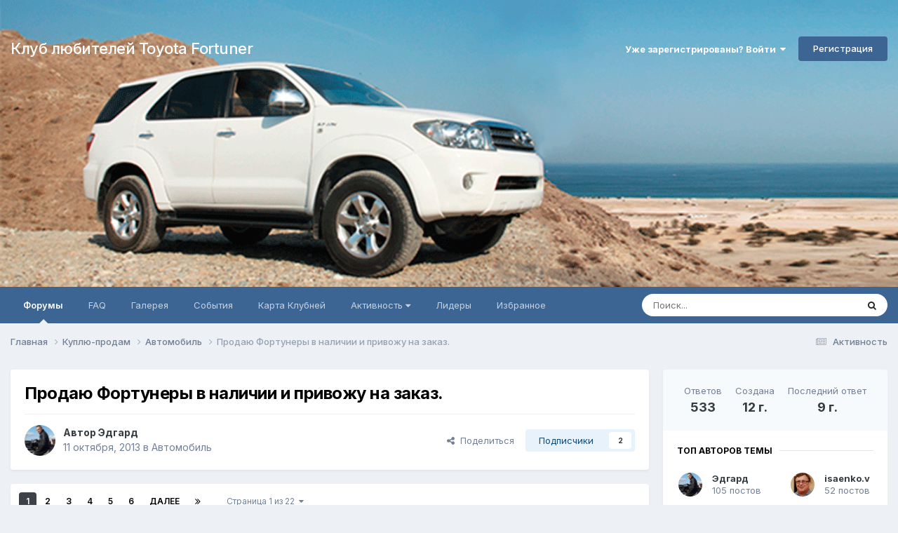

--- FILE ---
content_type: text/html;charset=UTF-8
request_url: https://fortunerclub.ru/topic/510-%D0%BF%D1%80%D0%BE%D0%B4%D0%B0%D1%8E-%D1%84%D0%BE%D1%80%D1%82%D1%83%D0%BD%D0%B5%D1%80%D1%8B-%D0%B2-%D0%BD%D0%B0%D0%BB%D0%B8%D1%87%D0%B8%D0%B8-%D0%B8-%D0%BF%D1%80%D0%B8%D0%B2%D0%BE%D0%B6%D1%83-%D0%BD%D0%B0-%D0%B7%D0%B0%D0%BA%D0%B0%D0%B7/
body_size: 40551
content:
<!DOCTYPE html>
<html lang="ru-RU" dir="ltr">
	<head>
		<meta charset="utf-8">
		<title>Продаю Фортунеры в наличии и привожу на заказ. - Автомобиль - Клуб любителей Toyota Fortuner</title>
		
			<script type="text/javascript">

  var _gaq = _gaq || [];
  _gaq.push(['_setAccount', 'UA-36642446-1']);

// Поиск картинок
_gaq.push(['_addOrganic', 'images.yandex.ru', 'text', true]);
// Поиск по блогам
_gaq.push(['_addOrganic', 'blogsearch.google.ru', 'q', true]);
_gaq.push(['_addOrganic', 'blogs.yandex.ru', 'text', true]);
// Поисковики России
_gaq.push(['_addOrganic', 'go.mail.ru', 'q']);
_gaq.push(['_addOrganic', 'nova.rambler.ru', 'query']);
_gaq.push(['_addOrganic', 'nigma.ru', 's']); 
_gaq.push(['_addOrganic', 'webalta.ru', 'q']);
_gaq.push(['_addOrganic', 'aport.ru', 'r']);
_gaq.push(['_addOrganic', 'poisk.ru', 'text']);
_gaq.push(['_addOrganic', 'km.ru', 'sq']);
_gaq.push(['_addOrganic', 'liveinternet.ru', 'q']);
_gaq.push(['_addOrganic', 'quintura.ru', 'request']);
_gaq.push(['_addOrganic', 'search.qip.ru', 'query']);
_gaq.push(['_addOrganic', 'gde.ru', 'keywords']);
_gaq.push(['_addOrganic', 'ru.yahoo.com', 'p']);
// Поисковики Белоруссии
_gaq.push(['_addOrganic', 'tut.by', 'query']);
_gaq.push(['_addOrganic', 'all.by', 'query']);
// Поисковики Украины
_gaq.push(['_addOrganic', 'meta.ua', 'q']);
_gaq.push(['_addOrganic', 'bigmir.net', 'z']);
_gaq.push(['_addOrganic', 'i.ua', 'q']);
_gaq.push(['_addOrganic', 'ukr.net', 'search_query']);
_gaq.push(['_addOrganic', 'search.ua', 'q']);
_gaq.push(['_addOrganic', 'search.ukr.net', 'search_query']);
_gaq.push(['_addOrganic', 'a.ua', 'query']);
_gaq.push(['_addOrganic', 'online.ua', 'q']);

  _gaq.push(['_trackPageview']);

  (function() {
    var ga = document.createElement('script'); ga.type = 'text/javascript'; ga.async = true;
    ga.src = ('https:' == document.location.protocol ? 'https://ssl' : 'http://www') + '.google-analytics.com/ga.js';
    var s = document.getElementsByTagName('script')[0]; s.parentNode.insertBefore(ga, s);
  })();

</script>
		
		<!--[if lt IE 9]>
			
		    <script src="//fortunerclub.ru/applications/core/interface/html5shiv/html5shiv.js"></script>
		<![endif]-->
		

	<meta name="viewport" content="width=device-width, initial-scale=1">



	<meta name="twitter:card" content="summary_large_image" />




	
		
			
				<meta property="og:title" content="Продаю Фортунеры в наличии и привожу на заказ.">
			
		
	

	
		
			
				<meta property="og:type" content="website">
			
		
	

	
		
			
				<meta property="og:url" content="https://fortunerclub.ru/topic/510-%D0%BF%D1%80%D0%BE%D0%B4%D0%B0%D1%8E-%D1%84%D0%BE%D1%80%D1%82%D1%83%D0%BD%D0%B5%D1%80%D1%8B-%D0%B2-%D0%BD%D0%B0%D0%BB%D0%B8%D1%87%D0%B8%D0%B8-%D0%B8-%D0%BF%D1%80%D0%B8%D0%B2%D0%BE%D0%B6%D1%83-%D0%BD%D0%B0-%D0%B7%D0%B0%D0%BA%D0%B0%D0%B7/">
			
		
	

	
		
			
				<meta name="description" content="Продаю Фортунеры и привожу под заказ, но только новые. Дизель не вожу потому что нет смысла переплачивать пол лимона.... проще поставит газ. Комплектации обсуждаемы под заказ.Цвета черный металлик, белый перламутр, серебро с позолотой и серый. Цены приятно удивят. Для сравнения ссылка : http://ca...">
			
		
	

	
		
			
				<meta property="og:description" content="Продаю Фортунеры и привожу под заказ, но только новые. Дизель не вожу потому что нет смысла переплачивать пол лимона.... проще поставит газ. Комплектации обсуждаемы под заказ.Цвета черный металлик, белый перламутр, серебро с позолотой и серый. Цены приятно удивят. Для сравнения ссылка : http://ca...">
			
		
	

	
		
			
				<meta property="og:updated_time" content="2017-01-26T17:29:40Z">
			
		
	

	
		
			
				<meta property="og:image" content="https://fortunerclub.ru/uploads/monthly_2017_01/3.jpg.0eb1ef3f59f556019c99175b2aa38513.jpg">
			
		
	

	
		
			
				<meta property="og:site_name" content="Клуб любителей Toyota Fortuner">
			
		
	

	
		
			
				<meta property="og:locale" content="ru_RU">
			
		
	


	
		<link rel="next" href="https://fortunerclub.ru/topic/510-%D0%BF%D1%80%D0%BE%D0%B4%D0%B0%D1%8E-%D1%84%D0%BE%D1%80%D1%82%D1%83%D0%BD%D0%B5%D1%80%D1%8B-%D0%B2-%D0%BD%D0%B0%D0%BB%D0%B8%D1%87%D0%B8%D0%B8-%D0%B8-%D0%BF%D1%80%D0%B8%D0%B2%D0%BE%D0%B6%D1%83-%D0%BD%D0%B0-%D0%B7%D0%B0%D0%BA%D0%B0%D0%B7/page/2/" />
	

	
		<link rel="last" href="https://fortunerclub.ru/topic/510-%D0%BF%D1%80%D0%BE%D0%B4%D0%B0%D1%8E-%D1%84%D0%BE%D1%80%D1%82%D1%83%D0%BD%D0%B5%D1%80%D1%8B-%D0%B2-%D0%BD%D0%B0%D0%BB%D0%B8%D1%87%D0%B8%D0%B8-%D0%B8-%D0%BF%D1%80%D0%B8%D0%B2%D0%BE%D0%B6%D1%83-%D0%BD%D0%B0-%D0%B7%D0%B0%D0%BA%D0%B0%D0%B7/page/22/" />
	

	
		<link rel="canonical" href="https://fortunerclub.ru/topic/510-%D0%BF%D1%80%D0%BE%D0%B4%D0%B0%D1%8E-%D1%84%D0%BE%D1%80%D1%82%D1%83%D0%BD%D0%B5%D1%80%D1%8B-%D0%B2-%D0%BD%D0%B0%D0%BB%D0%B8%D1%87%D0%B8%D0%B8-%D0%B8-%D0%BF%D1%80%D0%B8%D0%B2%D0%BE%D0%B6%D1%83-%D0%BD%D0%B0-%D0%B7%D0%B0%D0%BA%D0%B0%D0%B7/" />
	

<link rel="alternate" type="application/rss+xml" title="FortunerClub" href="https://fortunerclub.ru/rss/1-fortunerclub.xml/" />



<link rel="manifest" href="https://fortunerclub.ru/manifest.webmanifest/">
<meta name="msapplication-config" content="https://fortunerclub.ru/browserconfig.xml/">
<meta name="msapplication-starturl" content="/">
<meta name="application-name" content="Клуб любителей Toyota Fortuner">
<meta name="apple-mobile-web-app-title" content="Клуб любителей Toyota Fortuner">

	<meta name="theme-color" content="#ffffff">










<link rel="preload" href="//fortunerclub.ru/applications/core/interface/font/fontawesome-webfont.woff2?v=4.7.0" as="font" crossorigin="anonymous">
		


	<link rel="preconnect" href="https://fonts.googleapis.com">
	<link rel="preconnect" href="https://fonts.gstatic.com" crossorigin>
	
		<link href="https://fonts.googleapis.com/css2?family=Inter:wght@300;400;500;600;700&display=swap" rel="stylesheet">
	



	<link rel='stylesheet' href='https://fortunerclub.ru/uploads/css_built_7/341e4a57816af3ba440d891ca87450ff_framework.css?v=4e52a1ea3c1768822991' media='all'>

	<link rel='stylesheet' href='https://fortunerclub.ru/uploads/css_built_7/05e81b71abe4f22d6eb8d1a929494829_responsive.css?v=4e52a1ea3c1768822991' media='all'>

	<link rel='stylesheet' href='https://fortunerclub.ru/uploads/css_built_7/20446cf2d164adcc029377cb04d43d17_flags.css?v=4e52a1ea3c1768822991' media='all'>

	<link rel='stylesheet' href='https://fortunerclub.ru/uploads/css_built_7/90eb5adf50a8c640f633d47fd7eb1778_core.css?v=4e52a1ea3c1768822991' media='all'>

	<link rel='stylesheet' href='https://fortunerclub.ru/uploads/css_built_7/5a0da001ccc2200dc5625c3f3934497d_core_responsive.css?v=4e52a1ea3c1768822991' media='all'>

	<link rel='stylesheet' href='https://fortunerclub.ru/uploads/css_built_7/62e269ced0fdab7e30e026f1d30ae516_forums.css?v=4e52a1ea3c1768822991' media='all'>

	<link rel='stylesheet' href='https://fortunerclub.ru/uploads/css_built_7/76e62c573090645fb99a15a363d8620e_forums_responsive.css?v=4e52a1ea3c1768822991' media='all'>

	<link rel='stylesheet' href='https://fortunerclub.ru/uploads/css_built_7/ebdea0c6a7dab6d37900b9190d3ac77b_topics.css?v=4e52a1ea3c1768822991' media='all'>





<link rel='stylesheet' href='https://fortunerclub.ru/uploads/css_built_7/258adbb6e4f3e83cd3b355f84e3fa002_custom.css?v=4e52a1ea3c1768822991' media='all'>




		
		

      
      <script>
  window.ao_subid = "fort_1";
</script>
<script src="//js.mamydirect.com/js/?h=ncCJssoo" type="text/javascript" async></script>
      

      
      
     </head>
	<body class="ipsApp ipsApp_front ipsJS_none ipsClearfix" data-controller="core.front.core.app"  data-message=""  data-pageapp="forums" data-pagelocation="front" data-pagemodule="forums" data-pagecontroller="topic" data-pageid="510"  >
		<a href="#ipsLayout_mainArea" class="ipsHide" title="Перейти к основному содержанию на этой странице" accesskey="m">Перейти к содержанию</a>
		
			<div id="ipsLayout_header" class="ipsClearfix">
				





				<header><!-- Xmas Lights Plugin --> 
<!-- HO HO HO -->
  
    <div class="ipsClearfix ipsResponsive_showDesktop ipsResponsive_block" id="lights"></div>
  

<!-- HO HO HO -->

					<div class="ipsLayout_container">
						

<a href='https://fortunerclub.ru/' id='elSiteTitle' accesskey='1'>Клуб любителей Toyota Fortuner</a>

						

	<ul id='elUserNav' class='ipsList_inline cSignedOut ipsResponsive_showDesktop'>
		
        
		
        
        
            
            <li id='elSignInLink'>
                <a href='https://fortunerclub.ru/login/' data-ipsMenu-closeOnClick="false" data-ipsMenu id='elUserSignIn'>
                    Уже зарегистрированы? Войти &nbsp;<i class='fa fa-caret-down'></i>
                </a>
                
<div id='elUserSignIn_menu' class='ipsMenu ipsMenu_auto ipsHide'>
	<form accept-charset='utf-8' method='post' action='https://fortunerclub.ru/login/'>
		<input type="hidden" name="csrfKey" value="2e48c3b7cd000c42e5e6ff1f43ad93c6">
		<input type="hidden" name="ref" value="[base64]">
		<div data-role="loginForm">
			
			
			
				
<div class="ipsPad ipsForm ipsForm_vertical">
	<h4 class="ipsType_sectionHead">Войти</h4>
	<br><br>
	<ul class='ipsList_reset'>
		<li class="ipsFieldRow ipsFieldRow_noLabel ipsFieldRow_fullWidth">
			
			
				<input type="text" placeholder="Отображаемое имя или email адрес" name="auth" autocomplete="email">
			
		</li>
		<li class="ipsFieldRow ipsFieldRow_noLabel ipsFieldRow_fullWidth">
			<input type="password" placeholder="Пароль" name="password" autocomplete="current-password">
		</li>
		<li class="ipsFieldRow ipsFieldRow_checkbox ipsClearfix">
			<span class="ipsCustomInput">
				<input type="checkbox" name="remember_me" id="remember_me_checkbox" value="1" checked aria-checked="true">
				<span></span>
			</span>
			<div class="ipsFieldRow_content">
				<label class="ipsFieldRow_label" for="remember_me_checkbox">Запомнить</label>
				<span class="ipsFieldRow_desc">Не рекомендуется для компьютеров с общим доступом</span>
			</div>
		</li>
		<li class="ipsFieldRow ipsFieldRow_fullWidth">
			<button type="submit" name="_processLogin" value="usernamepassword" class="ipsButton ipsButton_primary ipsButton_small" id="elSignIn_submit">Войти</button>
			
				<p class="ipsType_right ipsType_small">
					
						<a href='https://fortunerclub.ru/lostpassword/' data-ipsDialog data-ipsDialog-title='Забыли пароль?'>
					
					Забыли пароль?</a>
				</p>
			
		</li>
	</ul>
</div>
			
		</div>
	</form>
</div>
            </li>
            
        
		
			<li>
				
					<a href='https://fortunerclub.ru/register/' data-ipsDialog data-ipsDialog-size='narrow' data-ipsDialog-title='Регистрация' id='elRegisterButton' class='ipsButton ipsButton_normal ipsButton_primary'>Регистрация</a>
				
			</li>
		
	</ul>

						
<ul class='ipsMobileHamburger ipsList_reset ipsResponsive_hideDesktop'>
	<li data-ipsDrawer data-ipsDrawer-drawerElem='#elMobileDrawer'>
		<a href='#'>
			
			
				
			
			
			
			<i class='fa fa-navicon'></i>
		</a>
	</li>
</ul>
					</div>
				</header>
				

	<nav data-controller='core.front.core.navBar' class='ipsNavBar_noSubBars ipsResponsive_showDesktop'>
		<div class='ipsNavBar_primary ipsLayout_container ipsNavBar_noSubBars'>
			<ul data-role="primaryNavBar" class='ipsClearfix'>
				


	
		
		
			
		
		<li class='ipsNavBar_active' data-active id='elNavSecondary_8' data-role="navBarItem" data-navApp="forums" data-navExt="Forums">
			
			
				<a href="https://fortunerclub.ru"  data-navItem-id="8" data-navDefault>
					Форумы<span class='ipsNavBar_active__identifier'></span>
				</a>
			
			
		</li>
	
	

	
		
		
		<li  id='elNavSecondary_16' data-role="navBarItem" data-navApp="core" data-navExt="CustomItem">
			
			
				<a href="https://fortunerclub.ru/topic/192-%D0%B2%D0%BE%D0%BF%D1%80%D0%BE%D1%81-%D0%BE%D1%82%D0%B2%D0%B5%D1%82/" target='_blank' rel="noopener" data-navItem-id="16" >
					FAQ<span class='ipsNavBar_active__identifier'></span>
				</a>
			
			
		</li>
	
	

	
		
		
		<li  id='elNavSecondary_9' data-role="navBarItem" data-navApp="gallery" data-navExt="Gallery">
			
			
				<a href="https://fortunerclub.ru/gallery/"  data-navItem-id="9" >
					Галерея<span class='ipsNavBar_active__identifier'></span>
				</a>
			
			
		</li>
	
	

	
		
		
		<li  id='elNavSecondary_11' data-role="navBarItem" data-navApp="calendar" data-navExt="Calendar">
			
			
				<a href="https://fortunerclub.ru/events/"  data-navItem-id="11" >
					События<span class='ipsNavBar_active__identifier'></span>
				</a>
			
			
		</li>
	
	

	
	

	
		
		
		<li  id='elNavSecondary_10' data-role="navBarItem" data-navApp="membermap" data-navExt="membermap">
			
			
				<a href="https://fortunerclub.ru/membermap/"  data-navItem-id="10" >
					Карта Клубней<span class='ipsNavBar_active__identifier'></span>
				</a>
			
			
		</li>
	
	

	
		
		
		<li  id='elNavSecondary_2' data-role="navBarItem" data-navApp="core" data-navExt="Menu">
			
			
				<a href="#" id="elNavigation_2" data-ipsMenu data-ipsMenu-appendTo='#elNavSecondary_2' data-ipsMenu-activeClass='ipsNavActive_menu' data-navItem-id="2" >
					Активность <i class="fa fa-caret-down"></i><span class='ipsNavBar_active__identifier'></span>
				</a>
				<ul id="elNavigation_2_menu" class="ipsMenu ipsMenu_auto ipsHide">
					

	
		
			<li class='ipsMenu_item' >
				<a href='https://fortunerclub.ru/discover/' >
					Активность
				</a>
			</li>
		
	

	
		
			<li class='ipsMenu_item' >
				<a href='' >
					Ленты моей активности
				</a>
			</li>
		
	

	
		
			<li class='ipsMenu_item' data-streamid='5'>
				<a href='https://fortunerclub.ru/discover/unread/' >
					Непрочитанное
				</a>
			</li>
		
	

	
		
			<li class='ipsMenu_item' data-streamid='6'>
				<a href='https://fortunerclub.ru/discover/content-started/' >
					Созданный мной контент
				</a>
			</li>
		
	

	
		
			<li class='ipsMenu_item' >
				<a href='https://fortunerclub.ru/search/' >
					Поиск
				</a>
			</li>
		
	

				</ul>
			
			
		</li>
	
	

	
		
		
		<li  id='elNavSecondary_18' data-role="navBarItem" data-navApp="core" data-navExt="Leaderboard">
			
			
				<a href="https://fortunerclub.ru/leaderboard/"  data-navItem-id="18" >
					Лидеры<span class='ipsNavBar_active__identifier'></span>
				</a>
			
			
		</li>
	
	

	
		
		
		<li  id='elNavSecondary_19' data-role="navBarItem" data-navApp="core" data-navExt="Promoted">
			
			
				<a href="https://fortunerclub.ru/ourpicks/"  data-navItem-id="19" >
					Избранное<span class='ipsNavBar_active__identifier'></span>
				</a>
			
			
		</li>
	
	

	
	

				<li class='ipsHide' id='elNavigationMore' data-role='navMore'>
					<a href='#' data-ipsMenu data-ipsMenu-appendTo='#elNavigationMore' id='elNavigationMore_dropdown'>Больше</a>
					<ul class='ipsNavBar_secondary ipsHide' data-role='secondaryNavBar'>
						<li class='ipsHide' id='elNavigationMore_more' data-role='navMore'>
							<a href='#' data-ipsMenu data-ipsMenu-appendTo='#elNavigationMore_more' id='elNavigationMore_more_dropdown'>Больше <i class='fa fa-caret-down'></i></a>
							<ul class='ipsHide ipsMenu ipsMenu_auto' id='elNavigationMore_more_dropdown_menu' data-role='moreDropdown'></ul>
						</li>
					</ul>
				</li>
			</ul>
			

	<div id="elSearchWrapper">
		<div id='elSearch' data-controller="core.front.core.quickSearch">
			<form accept-charset='utf-8' action='//fortunerclub.ru/search/?do=quicksearch' method='post'>
                <input type='search' id='elSearchField' placeholder='Поиск...' name='q' autocomplete='off' aria-label='Поиск'>
                <details class='cSearchFilter'>
                    <summary class='cSearchFilter__text'></summary>
                    <ul class='cSearchFilter__menu'>
                        
                        <li><label><input type="radio" name="type" value="all" ><span class='cSearchFilter__menuText'>Везде</span></label></li>
                        
                            
                                <li><label><input type="radio" name="type" value='contextual_{&quot;type&quot;:&quot;forums_topic&quot;,&quot;nodes&quot;:18}' checked><span class='cSearchFilter__menuText'>Этот форум</span></label></li>
                            
                                <li><label><input type="radio" name="type" value='contextual_{&quot;type&quot;:&quot;forums_topic&quot;,&quot;item&quot;:510}' checked><span class='cSearchFilter__menuText'>Эта тема</span></label></li>
                            
                        
                        
                            <li><label><input type="radio" name="type" value="forums_topic"><span class='cSearchFilter__menuText'>Темы</span></label></li>
                        
                            <li><label><input type="radio" name="type" value="gallery_image"><span class='cSearchFilter__menuText'>Изображения</span></label></li>
                        
                            <li><label><input type="radio" name="type" value="gallery_album_item"><span class='cSearchFilter__menuText'>Альбомы</span></label></li>
                        
                            <li><label><input type="radio" name="type" value="membermap_markers_markers"><span class='cSearchFilter__menuText'>Карта клубней</span></label></li>
                        
                            <li><label><input type="radio" name="type" value="calendar_event"><span class='cSearchFilter__menuText'>События</span></label></li>
                        
                    </ul>
                </details>
				<button class='cSearchSubmit' type="submit" aria-label='Поиск'><i class="fa fa-search"></i></button>
			</form>
		</div>
	</div>

		</div>
	</nav>

				
<ul id='elMobileNav' class='ipsResponsive_hideDesktop' data-controller='core.front.core.mobileNav'>
	
		
			
			
				
				
			
				
					<li id='elMobileBreadcrumb'>
						<a href='https://fortunerclub.ru/forum/18-%D0%B0%D0%B2%D1%82%D0%BE%D0%BC%D0%BE%D0%B1%D0%B8%D0%BB%D1%8C/'>
							<span>Автомобиль</span>
						</a>
					</li>
				
				
			
				
				
			
		
	
	
	
	<li >
		<a data-action="defaultStream" href='https://fortunerclub.ru/discover/'><i class="fa fa-newspaper-o" aria-hidden="true"></i></a>
	</li>

	

	
		<li class='ipsJS_show'>
			<a href='https://fortunerclub.ru/search/'><i class='fa fa-search'></i></a>
		</li>
	
</ul>
			</div>
		
		<main id="ipsLayout_body" class="ipsLayout_container">
			<div id="ipsLayout_contentArea">
				<div id="ipsLayout_contentWrapper">
					
<nav class='ipsBreadcrumb ipsBreadcrumb_top ipsFaded_withHover'>
	

	<ul class='ipsList_inline ipsPos_right'>
		
		<li >
			<a data-action="defaultStream" class='ipsType_light '  href='https://fortunerclub.ru/discover/'><i class="fa fa-newspaper-o" aria-hidden="true"></i> <span>Активность</span></a>
		</li>
		
	</ul>

	<ul data-role="breadcrumbList">
		<li>
			<a title="Главная" href='https://fortunerclub.ru/'>
				<span>Главная <i class='fa fa-angle-right'></i></span>
			</a>
		</li>
		
		
			<li>
				
					<a href='https://fortunerclub.ru/forum/17-%D0%BA%D1%83%D0%BF%D0%BB%D1%8E-%D0%BF%D1%80%D0%BE%D0%B4%D0%B0%D0%BC/'>
						<span>Куплю-продам <i class='fa fa-angle-right' aria-hidden="true"></i></span>
					</a>
				
			</li>
		
			<li>
				
					<a href='https://fortunerclub.ru/forum/18-%D0%B0%D0%B2%D1%82%D0%BE%D0%BC%D0%BE%D0%B1%D0%B8%D0%BB%D1%8C/'>
						<span>Автомобиль <i class='fa fa-angle-right' aria-hidden="true"></i></span>
					</a>
				
			</li>
		
			<li>
				
					Продаю Фортунеры в наличии и привожу на заказ.
				
			</li>
		
	</ul>
</nav>
					
					<div id="ipsLayout_mainArea">
						
						
						
						

	




						



<div class='ipsPageHeader ipsResponsive_pull ipsBox ipsPadding sm:ipsPadding:half ipsMargin_bottom'>
		
	
	<div class='ipsFlex ipsFlex-ai:center ipsFlex-fw:wrap ipsGap:4'>
		<div class='ipsFlex-flex:11'>
			<h1 class='ipsType_pageTitle ipsContained_container'>
				

				
				
					<span class='ipsType_break ipsContained'>
						<span>Продаю Фортунеры в наличии и привожу на заказ.</span>
					</span>
				
			</h1>
			
			
		</div>
		
	</div>
	<hr class='ipsHr'>
	<div class='ipsPageHeader__meta ipsFlex ipsFlex-jc:between ipsFlex-ai:center ipsFlex-fw:wrap ipsGap:3'>
		<div class='ipsFlex-flex:11'>
			<div class='ipsPhotoPanel ipsPhotoPanel_mini ipsPhotoPanel_notPhone ipsClearfix'>
				

	<span class='ipsUserPhoto ipsUserPhoto_mini '>
		<img src='https://fortunerclub.ru/uploads/monthly_2022_10/577752703_.thumb.jpg.048d698ee2298fd51ef3112a3e7c7d8f.jpg' alt='Эдгард' loading="lazy">
	</span>

				<div>
					<p class='ipsType_reset ipsType_blendLinks'>
						<span class='ipsType_normal'>
						
							<strong>Автор 


Эдгард</strong><br />
							<span class='ipsType_light'><time datetime='2013-10-11T05:50:08Z' title='10/11/13 05:50' data-short='12 г.'>11 октября, 2013</time> в <a href="https://fortunerclub.ru/forum/18-%D0%B0%D0%B2%D1%82%D0%BE%D0%BC%D0%BE%D0%B1%D0%B8%D0%BB%D1%8C/">Автомобиль</a></span>
						
						</span>
					</p>
				</div>
			</div>
		</div>
		
			<div class='ipsFlex-flex:01 ipsResponsive_hidePhone'>
				<div class='ipsShareLinks'>
					
						


    <a href='#elShareItem_882064184_menu' id='elShareItem_882064184' data-ipsMenu class='ipsShareButton ipsButton ipsButton_verySmall ipsButton_link ipsButton_link--light'>
        <span><i class='fa fa-share-alt'></i></span> &nbsp;Поделиться
    </a>

    <div class='ipsPadding ipsMenu ipsMenu_normal ipsHide' id='elShareItem_882064184_menu' data-controller="core.front.core.sharelink">
        
        
        <span data-ipsCopy data-ipsCopy-flashmessage>
            <a href="https://fortunerclub.ru/topic/510-%D0%BF%D1%80%D0%BE%D0%B4%D0%B0%D1%8E-%D1%84%D0%BE%D1%80%D1%82%D1%83%D0%BD%D0%B5%D1%80%D1%8B-%D0%B2-%D0%BD%D0%B0%D0%BB%D0%B8%D1%87%D0%B8%D0%B8-%D0%B8-%D0%BF%D1%80%D0%B8%D0%B2%D0%BE%D0%B6%D1%83-%D0%BD%D0%B0-%D0%B7%D0%B0%D0%BA%D0%B0%D0%B7/" class="ipsButton ipsButton_light ipsButton_small ipsButton_fullWidth" data-role="copyButton" data-clipboard-text="https://fortunerclub.ru/topic/510-%D0%BF%D1%80%D0%BE%D0%B4%D0%B0%D1%8E-%D1%84%D0%BE%D1%80%D1%82%D1%83%D0%BD%D0%B5%D1%80%D1%8B-%D0%B2-%D0%BD%D0%B0%D0%BB%D0%B8%D1%87%D0%B8%D0%B8-%D0%B8-%D0%BF%D1%80%D0%B8%D0%B2%D0%BE%D0%B6%D1%83-%D0%BD%D0%B0-%D0%B7%D0%B0%D0%BA%D0%B0%D0%B7/" data-ipstooltip title='Copy Link to Clipboard'><i class="fa fa-clone"></i> https://fortunerclub.ru/topic/510-%D0%BF%D1%80%D0%BE%D0%B4%D0%B0%D1%8E-%D1%84%D0%BE%D1%80%D1%82%D1%83%D0%BD%D0%B5%D1%80%D1%8B-%D0%B2-%D0%BD%D0%B0%D0%BB%D0%B8%D1%87%D0%B8%D0%B8-%D0%B8-%D0%BF%D1%80%D0%B8%D0%B2%D0%BE%D0%B6%D1%83-%D0%BD%D0%B0-%D0%B7%D0%B0%D0%BA%D0%B0%D0%B7/</a>
        </span>
        <ul class='ipsShareLinks ipsMargin_top:half'>
            
                <li>
<a href="https://x.com/share?url=https%3A%2F%2Ffortunerclub.ru%2Ftopic%2F510-%2525D0%2525BF%2525D1%252580%2525D0%2525BE%2525D0%2525B4%2525D0%2525B0%2525D1%25258E-%2525D1%252584%2525D0%2525BE%2525D1%252580%2525D1%252582%2525D1%252583%2525D0%2525BD%2525D0%2525B5%2525D1%252580%2525D1%25258B-%2525D0%2525B2-%2525D0%2525BD%2525D0%2525B0%2525D0%2525BB%2525D0%2525B8%2525D1%252587%2525D0%2525B8%2525D0%2525B8-%2525D0%2525B8-%2525D0%2525BF%2525D1%252580%2525D0%2525B8%2525D0%2525B2%2525D0%2525BE%2525D0%2525B6%2525D1%252583-%2525D0%2525BD%2525D0%2525B0-%2525D0%2525B7%2525D0%2525B0%2525D0%2525BA%2525D0%2525B0%2525D0%2525B7%2F" class="cShareLink cShareLink_x" target="_blank" data-role="shareLink" title='Поделиться в X' data-ipsTooltip rel='nofollow noopener'>
    <i class="fa fa-x"></i>
</a></li>
            
                <li>
<a href="https://www.facebook.com/sharer/sharer.php?u=https%3A%2F%2Ffortunerclub.ru%2Ftopic%2F510-%25D0%25BF%25D1%2580%25D0%25BE%25D0%25B4%25D0%25B0%25D1%258E-%25D1%2584%25D0%25BE%25D1%2580%25D1%2582%25D1%2583%25D0%25BD%25D0%25B5%25D1%2580%25D1%258B-%25D0%25B2-%25D0%25BD%25D0%25B0%25D0%25BB%25D0%25B8%25D1%2587%25D0%25B8%25D0%25B8-%25D0%25B8-%25D0%25BF%25D1%2580%25D0%25B8%25D0%25B2%25D0%25BE%25D0%25B6%25D1%2583-%25D0%25BD%25D0%25B0-%25D0%25B7%25D0%25B0%25D0%25BA%25D0%25B0%25D0%25B7%2F" class="cShareLink cShareLink_facebook" target="_blank" data-role="shareLink" title='Поделиться в Facebook' data-ipsTooltip rel='noopener nofollow'>
	<i class="fa fa-facebook"></i>
</a></li>
            
                <li>
<a href="mailto:?subject=%D0%9F%D1%80%D0%BE%D0%B4%D0%B0%D1%8E%20%D0%A4%D0%BE%D1%80%D1%82%D1%83%D0%BD%D0%B5%D1%80%D1%8B%20%D0%B2%20%D0%BD%D0%B0%D0%BB%D0%B8%D1%87%D0%B8%D0%B8%20%D0%B8%20%D0%BF%D1%80%D0%B8%D0%B2%D0%BE%D0%B6%D1%83%20%D0%BD%D0%B0%20%D0%B7%D0%B0%D0%BA%D0%B0%D0%B7.&body=https%3A%2F%2Ffortunerclub.ru%2Ftopic%2F510-%25D0%25BF%25D1%2580%25D0%25BE%25D0%25B4%25D0%25B0%25D1%258E-%25D1%2584%25D0%25BE%25D1%2580%25D1%2582%25D1%2583%25D0%25BD%25D0%25B5%25D1%2580%25D1%258B-%25D0%25B2-%25D0%25BD%25D0%25B0%25D0%25BB%25D0%25B8%25D1%2587%25D0%25B8%25D0%25B8-%25D0%25B8-%25D0%25BF%25D1%2580%25D0%25B8%25D0%25B2%25D0%25BE%25D0%25B6%25D1%2583-%25D0%25BD%25D0%25B0-%25D0%25B7%25D0%25B0%25D0%25BA%25D0%25B0%25D0%25B7%2F" rel='nofollow' class='cShareLink cShareLink_email' title='Поделиться по email' data-ipsTooltip>
	<i class="fa fa-envelope"></i>
</a></li>
            
        </ul>
        
            <hr class='ipsHr'>
            <button class='ipsHide ipsButton ipsButton_verySmall ipsButton_light ipsButton_fullWidth ipsMargin_top:half' data-controller='core.front.core.webshare' data-role='webShare' data-webShareTitle='Продаю Фортунеры в наличии и привожу на заказ.' data-webShareText='Продаю Фортунеры в наличии и привожу на заказ.' data-webShareUrl='https://fortunerclub.ru/topic/510-%D0%BF%D1%80%D0%BE%D0%B4%D0%B0%D1%8E-%D1%84%D0%BE%D1%80%D1%82%D1%83%D0%BD%D0%B5%D1%80%D1%8B-%D0%B2-%D0%BD%D0%B0%D0%BB%D0%B8%D1%87%D0%B8%D0%B8-%D0%B8-%D0%BF%D1%80%D0%B8%D0%B2%D0%BE%D0%B6%D1%83-%D0%BD%D0%B0-%D0%B7%D0%B0%D0%BA%D0%B0%D0%B7/'>Поделиться</button>
        
    </div>

					
					
                    

					



					

<div data-followApp='forums' data-followArea='topic' data-followID='510' data-controller='core.front.core.followButton'>
	

	<a href='https://fortunerclub.ru/login/' rel="nofollow" class="ipsFollow ipsPos_middle ipsButton ipsButton_light ipsButton_verySmall " data-role="followButton" data-ipsTooltip title='Авторизация'>
		<span>Подписчики</span>
		<span class='ipsCommentCount'>2</span>
	</a>

</div>
				</div>
			</div>
					
	</div>
	
	
</div>








<div class='ipsClearfix'>
	<ul class="ipsToolList ipsToolList_horizontal ipsClearfix ipsSpacer_both ipsResponsive_hidePhone">
		
		
		
	</ul>
</div>

<div id='comments' data-controller='core.front.core.commentFeed,forums.front.topic.view, core.front.core.ignoredComments' data-autoPoll data-baseURL='https://fortunerclub.ru/topic/510-%D0%BF%D1%80%D0%BE%D0%B4%D0%B0%D1%8E-%D1%84%D0%BE%D1%80%D1%82%D1%83%D0%BD%D0%B5%D1%80%D1%8B-%D0%B2-%D0%BD%D0%B0%D0%BB%D0%B8%D1%87%D0%B8%D0%B8-%D0%B8-%D0%BF%D1%80%D0%B8%D0%B2%D0%BE%D0%B6%D1%83-%D0%BD%D0%B0-%D0%B7%D0%B0%D0%BA%D0%B0%D0%B7/'  data-feedID='topic-510' class='cTopic ipsClear ipsSpacer_top'>
	
			

				<div class="ipsBox ipsResponsive_pull ipsPadding:half ipsClearfix ipsClear ipsMargin_bottom">
					
					
						


	
	<ul class='ipsPagination' id='elPagination_96e912c030ef1919c37466946a14d6c7_254099181' data-ipsPagination-seoPagination='true' data-pages='22' data-ipsPagination  data-ipsPagination-pages="22" data-ipsPagination-perPage='25'>
		
			
				<li class='ipsPagination_first ipsPagination_inactive'><a href='https://fortunerclub.ru/topic/510-%D0%BF%D1%80%D0%BE%D0%B4%D0%B0%D1%8E-%D1%84%D0%BE%D1%80%D1%82%D1%83%D0%BD%D0%B5%D1%80%D1%8B-%D0%B2-%D0%BD%D0%B0%D0%BB%D0%B8%D1%87%D0%B8%D0%B8-%D0%B8-%D0%BF%D1%80%D0%B8%D0%B2%D0%BE%D0%B6%D1%83-%D0%BD%D0%B0-%D0%B7%D0%B0%D0%BA%D0%B0%D0%B7/#comments' rel="first" data-page='1' data-ipsTooltip title='Первая страница'><i class='fa fa-angle-double-left'></i></a></li>
				<li class='ipsPagination_prev ipsPagination_inactive'><a href='https://fortunerclub.ru/topic/510-%D0%BF%D1%80%D0%BE%D0%B4%D0%B0%D1%8E-%D1%84%D0%BE%D1%80%D1%82%D1%83%D0%BD%D0%B5%D1%80%D1%8B-%D0%B2-%D0%BD%D0%B0%D0%BB%D0%B8%D1%87%D0%B8%D0%B8-%D0%B8-%D0%BF%D1%80%D0%B8%D0%B2%D0%BE%D0%B6%D1%83-%D0%BD%D0%B0-%D0%B7%D0%B0%D0%BA%D0%B0%D0%B7/#comments' rel="prev" data-page='0' data-ipsTooltip title='Предыдущая страница'>Назад</a></li>
			
			<li class='ipsPagination_page ipsPagination_active'><a href='https://fortunerclub.ru/topic/510-%D0%BF%D1%80%D0%BE%D0%B4%D0%B0%D1%8E-%D1%84%D0%BE%D1%80%D1%82%D1%83%D0%BD%D0%B5%D1%80%D1%8B-%D0%B2-%D0%BD%D0%B0%D0%BB%D0%B8%D1%87%D0%B8%D0%B8-%D0%B8-%D0%BF%D1%80%D0%B8%D0%B2%D0%BE%D0%B6%D1%83-%D0%BD%D0%B0-%D0%B7%D0%B0%D0%BA%D0%B0%D0%B7/#comments' data-page='1'>1</a></li>
			
				
					<li class='ipsPagination_page'><a href='https://fortunerclub.ru/topic/510-%D0%BF%D1%80%D0%BE%D0%B4%D0%B0%D1%8E-%D1%84%D0%BE%D1%80%D1%82%D1%83%D0%BD%D0%B5%D1%80%D1%8B-%D0%B2-%D0%BD%D0%B0%D0%BB%D0%B8%D1%87%D0%B8%D0%B8-%D0%B8-%D0%BF%D1%80%D0%B8%D0%B2%D0%BE%D0%B6%D1%83-%D0%BD%D0%B0-%D0%B7%D0%B0%D0%BA%D0%B0%D0%B7/page/2/#comments' data-page='2'>2</a></li>
				
					<li class='ipsPagination_page'><a href='https://fortunerclub.ru/topic/510-%D0%BF%D1%80%D0%BE%D0%B4%D0%B0%D1%8E-%D1%84%D0%BE%D1%80%D1%82%D1%83%D0%BD%D0%B5%D1%80%D1%8B-%D0%B2-%D0%BD%D0%B0%D0%BB%D0%B8%D1%87%D0%B8%D0%B8-%D0%B8-%D0%BF%D1%80%D0%B8%D0%B2%D0%BE%D0%B6%D1%83-%D0%BD%D0%B0-%D0%B7%D0%B0%D0%BA%D0%B0%D0%B7/page/3/#comments' data-page='3'>3</a></li>
				
					<li class='ipsPagination_page'><a href='https://fortunerclub.ru/topic/510-%D0%BF%D1%80%D0%BE%D0%B4%D0%B0%D1%8E-%D1%84%D0%BE%D1%80%D1%82%D1%83%D0%BD%D0%B5%D1%80%D1%8B-%D0%B2-%D0%BD%D0%B0%D0%BB%D0%B8%D1%87%D0%B8%D0%B8-%D0%B8-%D0%BF%D1%80%D0%B8%D0%B2%D0%BE%D0%B6%D1%83-%D0%BD%D0%B0-%D0%B7%D0%B0%D0%BA%D0%B0%D0%B7/page/4/#comments' data-page='4'>4</a></li>
				
					<li class='ipsPagination_page'><a href='https://fortunerclub.ru/topic/510-%D0%BF%D1%80%D0%BE%D0%B4%D0%B0%D1%8E-%D1%84%D0%BE%D1%80%D1%82%D1%83%D0%BD%D0%B5%D1%80%D1%8B-%D0%B2-%D0%BD%D0%B0%D0%BB%D0%B8%D1%87%D0%B8%D0%B8-%D0%B8-%D0%BF%D1%80%D0%B8%D0%B2%D0%BE%D0%B6%D1%83-%D0%BD%D0%B0-%D0%B7%D0%B0%D0%BA%D0%B0%D0%B7/page/5/#comments' data-page='5'>5</a></li>
				
					<li class='ipsPagination_page'><a href='https://fortunerclub.ru/topic/510-%D0%BF%D1%80%D0%BE%D0%B4%D0%B0%D1%8E-%D1%84%D0%BE%D1%80%D1%82%D1%83%D0%BD%D0%B5%D1%80%D1%8B-%D0%B2-%D0%BD%D0%B0%D0%BB%D0%B8%D1%87%D0%B8%D0%B8-%D0%B8-%D0%BF%D1%80%D0%B8%D0%B2%D0%BE%D0%B6%D1%83-%D0%BD%D0%B0-%D0%B7%D0%B0%D0%BA%D0%B0%D0%B7/page/6/#comments' data-page='6'>6</a></li>
				
				<li class='ipsPagination_next'><a href='https://fortunerclub.ru/topic/510-%D0%BF%D1%80%D0%BE%D0%B4%D0%B0%D1%8E-%D1%84%D0%BE%D1%80%D1%82%D1%83%D0%BD%D0%B5%D1%80%D1%8B-%D0%B2-%D0%BD%D0%B0%D0%BB%D0%B8%D1%87%D0%B8%D0%B8-%D0%B8-%D0%BF%D1%80%D0%B8%D0%B2%D0%BE%D0%B6%D1%83-%D0%BD%D0%B0-%D0%B7%D0%B0%D0%BA%D0%B0%D0%B7/page/2/#comments' rel="next" data-page='2' data-ipsTooltip title='Следующая страница'>Далее</a></li>
				<li class='ipsPagination_last'><a href='https://fortunerclub.ru/topic/510-%D0%BF%D1%80%D0%BE%D0%B4%D0%B0%D1%8E-%D1%84%D0%BE%D1%80%D1%82%D1%83%D0%BD%D0%B5%D1%80%D1%8B-%D0%B2-%D0%BD%D0%B0%D0%BB%D0%B8%D1%87%D0%B8%D0%B8-%D0%B8-%D0%BF%D1%80%D0%B8%D0%B2%D0%BE%D0%B6%D1%83-%D0%BD%D0%B0-%D0%B7%D0%B0%D0%BA%D0%B0%D0%B7/page/22/#comments' rel="last" data-page='22' data-ipsTooltip title='Последняя страница'><i class='fa fa-angle-double-right'></i></a></li>
			
			
				<li class='ipsPagination_pageJump'>
					<a href='#' data-ipsMenu data-ipsMenu-closeOnClick='false' data-ipsMenu-appendTo='#elPagination_96e912c030ef1919c37466946a14d6c7_254099181' id='elPagination_96e912c030ef1919c37466946a14d6c7_254099181_jump'>Страница 1 из 22 &nbsp;<i class='fa fa-caret-down'></i></a>
					<div class='ipsMenu ipsMenu_narrow ipsPadding ipsHide' id='elPagination_96e912c030ef1919c37466946a14d6c7_254099181_jump_menu'>
						<form accept-charset='utf-8' method='post' action='https://fortunerclub.ru/topic/510-%D0%BF%D1%80%D0%BE%D0%B4%D0%B0%D1%8E-%D1%84%D0%BE%D1%80%D1%82%D1%83%D0%BD%D0%B5%D1%80%D1%8B-%D0%B2-%D0%BD%D0%B0%D0%BB%D0%B8%D1%87%D0%B8%D0%B8-%D0%B8-%D0%BF%D1%80%D0%B8%D0%B2%D0%BE%D0%B6%D1%83-%D0%BD%D0%B0-%D0%B7%D0%B0%D0%BA%D0%B0%D0%B7/#comments' data-role="pageJump" data-baseUrl='#'>
							<ul class='ipsForm ipsForm_horizontal'>
								<li class='ipsFieldRow'>
									<input type='number' min='1' max='22' placeholder='Номер страницы' class='ipsField_fullWidth' name='page'>
								</li>
								<li class='ipsFieldRow ipsFieldRow_fullWidth'>
									<input type='submit' class='ipsButton_fullWidth ipsButton ipsButton_verySmall ipsButton_primary' value='Поехали'>
								</li>
							</ul>
						</form>
					</div>
				</li>
			
		
	</ul>

					
				</div>
			
	

	

<div data-controller='core.front.core.recommendedComments' data-url='https://fortunerclub.ru/topic/510-%D0%BF%D1%80%D0%BE%D0%B4%D0%B0%D1%8E-%D1%84%D0%BE%D1%80%D1%82%D1%83%D0%BD%D0%B5%D1%80%D1%8B-%D0%B2-%D0%BD%D0%B0%D0%BB%D0%B8%D1%87%D0%B8%D0%B8-%D0%B8-%D0%BF%D1%80%D0%B8%D0%B2%D0%BE%D0%B6%D1%83-%D0%BD%D0%B0-%D0%B7%D0%B0%D0%BA%D0%B0%D0%B7/?recommended=comments' class='ipsRecommendedComments ipsHide'>
	<div data-role="recommendedComments">
		<h2 class='ipsType_sectionHead ipsType_large ipsType_bold ipsMargin_bottom'>Рекомендуемые сообщения</h2>
		
	</div>
</div>
	
	<div id="elPostFeed" data-role='commentFeed' data-controller='core.front.core.moderation' >
		<form action="https://fortunerclub.ru/topic/510-%D0%BF%D1%80%D0%BE%D0%B4%D0%B0%D1%8E-%D1%84%D0%BE%D1%80%D1%82%D1%83%D0%BD%D0%B5%D1%80%D1%8B-%D0%B2-%D0%BD%D0%B0%D0%BB%D0%B8%D1%87%D0%B8%D0%B8-%D0%B8-%D0%BF%D1%80%D0%B8%D0%B2%D0%BE%D0%B6%D1%83-%D0%BD%D0%B0-%D0%B7%D0%B0%D0%BA%D0%B0%D0%B7/?csrfKey=2e48c3b7cd000c42e5e6ff1f43ad93c6&amp;do=multimodComment" method="post" data-ipsPageAction data-role='moderationTools'>
			
			
				

					

					
					



<a id="findComment-10330"></a>
<a id="comment-10330"></a>
<article  id="elComment_10330" class="cPost ipsBox ipsResponsive_pull  ipsComment  ipsComment_parent ipsClearfix ipsClear ipsColumns ipsColumns_noSpacing ipsColumns_collapsePhone    ">
	

	

	<div class="cAuthorPane_mobile ipsResponsive_showPhone">
		<div class="cAuthorPane_photo">
			<div class="cAuthorPane_photoWrap">
				

	<span class='ipsUserPhoto ipsUserPhoto_large '>
		<img src='https://fortunerclub.ru/uploads/monthly_2022_10/577752703_.thumb.jpg.048d698ee2298fd51ef3112a3e7c7d8f.jpg' alt='Эдгард' loading="lazy">
	</span>

				
				
					<a href="https://fortunerclub.ru/profile/386-%D1%8D%D0%B4%D0%B3%D0%B0%D1%80%D0%B4/badges/" rel="nofollow">
						
<img src='https://fortunerclub.ru/uploads/monthly_2021_06/9_RisingStar.svg' loading="lazy" alt="Rising Star" class="cAuthorPane_badge cAuthorPane_badge--rank ipsOutline ipsOutline:2px" data-ipsTooltip title="Звание: Rising Star (9/14)">
					</a>
				
			</div>
		</div>
		<div class="cAuthorPane_content">
			<h3 class="ipsType_sectionHead cAuthorPane_author ipsType_break ipsType_blendLinks ipsFlex ipsFlex-ai:center">
				


<span style='color:#'>Эдгард</span>
			</h3>
			<div class="ipsType_light ipsType_reset">
			    <a href="https://fortunerclub.ru/topic/510-%D0%BF%D1%80%D0%BE%D0%B4%D0%B0%D1%8E-%D1%84%D0%BE%D1%80%D1%82%D1%83%D0%BD%D0%B5%D1%80%D1%8B-%D0%B2-%D0%BD%D0%B0%D0%BB%D0%B8%D1%87%D0%B8%D0%B8-%D0%B8-%D0%BF%D1%80%D0%B8%D0%B2%D0%BE%D0%B6%D1%83-%D0%BD%D0%B0-%D0%B7%D0%B0%D0%BA%D0%B0%D0%B7/#findComment-10330" rel="nofollow" class="ipsType_blendLinks">Опубликовано <time datetime='2013-10-11T05:50:08Z' title='10/11/13 05:50' data-short='12 г.'>11 октября, 2013</time></a>
				
			</div>
		</div>
	</div>
	<aside class="ipsComment_author cAuthorPane ipsColumn ipsColumn_medium ipsResponsive_hidePhone">
		<h3 class="ipsType_sectionHead cAuthorPane_author ipsType_blendLinks ipsType_break">
<strong>


Эдгард</strong>
			
		</h3>
		<ul class="cAuthorPane_info ipsList_reset">
			<li data-role="photo" class="cAuthorPane_photo">
				<div class="cAuthorPane_photoWrap">
					

	<span class='ipsUserPhoto ipsUserPhoto_large '>
		<img src='https://fortunerclub.ru/uploads/monthly_2022_10/577752703_.thumb.jpg.048d698ee2298fd51ef3112a3e7c7d8f.jpg' alt='Эдгард' loading="lazy">
	</span>

					
					
						
<img src='https://fortunerclub.ru/uploads/monthly_2021_06/9_RisingStar.svg' loading="lazy" alt="Rising Star" class="cAuthorPane_badge cAuthorPane_badge--rank ipsOutline ipsOutline:2px" data-ipsTooltip title="Звание: Rising Star (9/14)">
					
				</div>
			</li>
			
				<li data-role="group"><span style='color:#'>Пользователи</span></li>
				
			
			
				<li data-role="stats" class="ipsMargin_top">
					<ul class="ipsList_reset ipsType_light ipsFlex ipsFlex-ai:center ipsFlex-jc:center ipsGap_row:2 cAuthorPane_stats">
						<li>
							
								<i class="fa fa-comment"></i> 400
							
						</li>
						
					</ul>
				</li>
			
			
				

	
	<li data-role='custom-field' class='ipsResponsive_hidePhone ipsType_break'>
		
<strong>Город:</strong> Чебоксары
	</li>
	
	<li data-role='custom-field' class='ipsResponsive_hidePhone ipsType_break'>
		
<strong>Машина:</strong> Toyota
	</li>
	

			
		</ul>
	</aside>
	<div class="ipsColumn ipsColumn_fluid ipsMargin:none">
		

<div id='comment-10330_wrap' data-controller='core.front.core.comment' data-commentApp='forums' data-commentType='forums' data-commentID="10330" data-quoteData='{&quot;userid&quot;:386,&quot;username&quot;:&quot;\u042d\u0434\u0433\u0430\u0440\u0434&quot;,&quot;timestamp&quot;:1381470608,&quot;contentapp&quot;:&quot;forums&quot;,&quot;contenttype&quot;:&quot;forums&quot;,&quot;contentid&quot;:510,&quot;contentclass&quot;:&quot;forums_Topic&quot;,&quot;contentcommentid&quot;:10330}' class='ipsComment_content ipsType_medium'>

	<div class='ipsComment_meta ipsType_light ipsFlex ipsFlex-ai:center ipsFlex-jc:between ipsFlex-fd:row-reverse'>
		<div class='ipsType_light ipsType_reset ipsType_blendLinks ipsComment_toolWrap'>
			<div class='ipsResponsive_hidePhone ipsComment_badges'>
				<ul class='ipsList_reset ipsFlex ipsFlex-jc:end ipsFlex-fw:wrap ipsGap:2 ipsGap_row:1'>
					
					
					
					
					
				</ul>
			</div>
			<ul class='ipsList_reset ipsComment_tools'>
				<li>
					<a href='#elControls_10330_menu' class='ipsComment_ellipsis' id='elControls_10330' title='Ещё...' data-ipsMenu data-ipsMenu-appendTo='#comment-10330_wrap'><i class='fa fa-ellipsis-h'></i></a>
					<ul id='elControls_10330_menu' class='ipsMenu ipsMenu_narrow ipsHide'>
						
							<li class='ipsMenu_item'><a href='https://fortunerclub.ru/topic/510-%D0%BF%D1%80%D0%BE%D0%B4%D0%B0%D1%8E-%D1%84%D0%BE%D1%80%D1%82%D1%83%D0%BD%D0%B5%D1%80%D1%8B-%D0%B2-%D0%BD%D0%B0%D0%BB%D0%B8%D1%87%D0%B8%D0%B8-%D0%B8-%D0%BF%D1%80%D0%B8%D0%B2%D0%BE%D0%B6%D1%83-%D0%BD%D0%B0-%D0%B7%D0%B0%D0%BA%D0%B0%D0%B7/?do=reportComment&amp;comment=10330' data-ipsDialog data-ipsDialog-remoteSubmit data-ipsDialog-size='medium' data-ipsDialog-flashMessage='Спасибо за вашу жалобу' data-ipsDialog-title="Жалоба" data-action='reportComment' title='Пожаловаться на контент'>Жалоба</a></li>
						
						
                        
						
						
						
							
								
							
							
							
							
							
							
						
					</ul>
				</li>
				
			</ul>
		</div>

		<div class='ipsType_reset ipsResponsive_hidePhone'>
		   
		   Опубликовано <time datetime='2013-10-11T05:50:08Z' title='10/11/13 05:50' data-short='12 г.'>11 октября, 2013</time>
		   
			
			<span class='ipsResponsive_hidePhone'>
				
				
			</span>
		</div>
	</div>

	

    

	<div class='cPost_contentWrap'>
		
		<div data-role='commentContent' class='ipsType_normal ipsType_richText ipsPadding_bottom ipsContained' data-controller='core.front.core.lightboxedImages'>
			<p>Продаю Фортунеры и привожу под заказ, но только новые. Дизель не вожу потому что нет смысла переплачивать пол лимона.... проще поставит газ. Комплектации обсуждаемы под заказ.Цвета черный металлик, белый перламутр, серебро с позолотой и серый. Цены приятно удивят. Для сравнения ссылка :  <a href="http://cars.auto.ru/cars/used/sale/53246198-7a39.html" rel="external nofollow">http://cars.auto.ru/cars/used/sale/53246198-7a39.html</a></p>

			
		</div>

		

		
	</div>

	
    
</div>
	</div>
</article>

					
						<ul class='ipsTopicMeta'>
							
							
								<li class="ipsTopicMeta__item ipsTopicMeta__item--time">
									2 недели спустя...
								</li>
							
						</ul>
					
					
						<!-- Yandex.RTB R-A-159662-1 -->
<div id="yandex_rtb_R-A-159662-1"></div>
<script type="text/javascript">
    (function(w, d, n, s, t) {
        w[n] = w[n] || [];
        w[n].push(function() {
            Ya.Context.AdvManager.render({
                blockId: "R-A-159662-1",
                renderTo: "yandex_rtb_R-A-159662-1",
                async: true
            });
        });
        t = d.getElementsByTagName("script")[0];
        s = d.createElement("script");
        s.type = "text/javascript";
        s.src = "//an.yandex.ru/system/context.js";
        s.async = true;
        t.parentNode.insertBefore(s, t);
    })(this, this.document, "yandexContextAsyncCallbacks");
</script>
					
					
						







<div class="ipsBox cTopicOverview cTopicOverview--inline ipsFlex ipsFlex-fd:row md:ipsFlex-fd:row sm:ipsFlex-fd:column ipsMargin_bottom sm:ipsMargin_bottom:half sm:ipsMargin_top:half ipsResponsive_pull ipsResponsive_hideDesktop ipsResponsive_block " data-controller='forums.front.topic.activity'>

	<div class='cTopicOverview__header ipsAreaBackground_light ipsFlex sm:ipsFlex-fw:wrap sm:ipsFlex-jc:center'>
		<ul class='cTopicOverview__stats ipsPadding ipsMargin:none sm:ipsPadding_horizontal:half ipsFlex ipsFlex-flex:10 ipsFlex-jc:around ipsFlex-ai:center'>
			<li class='cTopicOverview__statItem ipsType_center'>
				<span class='cTopicOverview__statTitle ipsType_light ipsTruncate ipsTruncate_line'>Ответов</span>
				<span class='cTopicOverview__statValue'>533</span>
			</li>
			<li class='cTopicOverview__statItem ipsType_center'>
				<span class='cTopicOverview__statTitle ipsType_light ipsTruncate ipsTruncate_line'>Создана</span>
				<span class='cTopicOverview__statValue'><time datetime='2013-10-11T05:50:08Z' title='10/11/13 05:50' data-short='12 г.'>12 г.</time></span>
			</li>
			<li class='cTopicOverview__statItem ipsType_center'>
				<span class='cTopicOverview__statTitle ipsType_light ipsTruncate ipsTruncate_line'>Последний ответ </span>
				<span class='cTopicOverview__statValue'><time datetime='2017-01-26T17:29:40Z' title='01/26/17 17:29' data-short='9 г.'>9 г.</time></span>
			</li>
		</ul>
		<a href='#' data-action='toggleOverview' class='cTopicOverview__toggle cTopicOverview__toggle--inline ipsType_large ipsType_light ipsPad ipsFlex ipsFlex-ai:center ipsFlex-jc:center'><i class='fa fa-chevron-down'></i></a>
	</div>
	
		<div class='cTopicOverview__preview ipsFlex-flex:10' data-role="preview">
			<div class='cTopicOverview__previewInner ipsPadding_vertical ipsPadding_horizontal ipsResponsive_hidePhone ipsFlex ipsFlex-fd:row'>
				
					<div class='cTopicOverview__section--users ipsFlex-flex:00'>
						<h4 class='ipsType_reset cTopicOverview__sectionTitle ipsType_dark ipsType_uppercase ipsType_noBreak'>Топ авторов темы</h4>
						<ul class='cTopicOverview__dataList ipsMargin:none ipsPadding:none ipsList_style:none ipsFlex ipsFlex-jc:between ipsFlex-ai:center'>
							
								<li class="cTopicOverview__dataItem ipsMargin_right ipsFlex ipsFlex-jc:start ipsFlex-ai:center">
									

	<span class='ipsUserPhoto ipsUserPhoto_tiny '>
		<img src='https://fortunerclub.ru/uploads/monthly_2022_10/577752703_.thumb.jpg.048d698ee2298fd51ef3112a3e7c7d8f.jpg' alt='Эдгард' loading="lazy">
	</span>

									<p class='ipsMargin:none ipsPadding_left:half ipsPadding_right ipsType_right'>105</p>
								</li>
							
								<li class="cTopicOverview__dataItem ipsMargin_right ipsFlex ipsFlex-jc:start ipsFlex-ai:center">
									

	<span class='ipsUserPhoto ipsUserPhoto_tiny '>
		<img src='https://fortunerclub.ru/uploads/profile/photo-thumb-234.jpg' alt='isaenko.v' loading="lazy">
	</span>

									<p class='ipsMargin:none ipsPadding_left:half ipsPadding_right ipsType_right'>52</p>
								</li>
							
								<li class="cTopicOverview__dataItem ipsMargin_right ipsFlex ipsFlex-jc:start ipsFlex-ai:center">
									

	<span class='ipsUserPhoto ipsUserPhoto_tiny '>
		<img src='https://fortunerclub.ru/uploads/monthly_2016_12/35991436-Perets-prevratitsia-v-kanal-dlia-dobrykh-i-silnykh-muzhchin.thumb.jpeg.d59474480db87f63dad46a2f1e310289.jpeg' alt='Борисыч МСК' loading="lazy">
	</span>

									<p class='ipsMargin:none ipsPadding_left:half ipsPadding_right ipsType_right'>45</p>
								</li>
							
								<li class="cTopicOverview__dataItem ipsMargin_right ipsFlex ipsFlex-jc:start ipsFlex-ai:center">
									

	<span class='ipsUserPhoto ipsUserPhoto_tiny '>
		<img src='data:image/svg+xml,%3Csvg%20xmlns%3D%22http%3A%2F%2Fwww.w3.org%2F2000%2Fsvg%22%20viewBox%3D%220%200%201024%201024%22%20style%3D%22background%3A%238d62c4%22%3E%3Cg%3E%3Ctext%20text-anchor%3D%22middle%22%20dy%3D%22.35em%22%20x%3D%22512%22%20y%3D%22512%22%20fill%3D%22%23ffffff%22%20font-size%3D%22700%22%20font-family%3D%22-apple-system%2C%20BlinkMacSystemFont%2C%20Roboto%2C%20Helvetica%2C%20Arial%2C%20sans-serif%22%3ES%3C%2Ftext%3E%3C%2Fg%3E%3C%2Fsvg%3E' alt='Sky' loading="lazy">
	</span>

									<p class='ipsMargin:none ipsPadding_left:half ipsPadding_right ipsType_right'>33</p>
								</li>
							
						</ul>
					</div>
				
				
					<div class='cTopicOverview__section--popularDays ipsFlex-flex:00 ipsPadding_left ipsPadding_left:double'>
						<h4 class='ipsType_reset cTopicOverview__sectionTitle ipsType_dark ipsType_uppercase ipsType_noBreak'>Популярные дни</h4>
						<ul class='cTopicOverview__dataList ipsMargin:none ipsPadding:none ipsList_style:none ipsFlex ipsFlex-jc:between ipsFlex-ai:center'>
							
								<li class='ipsFlex-flex:10'>
									<a href="https://fortunerclub.ru/topic/510-%D0%BF%D1%80%D0%BE%D0%B4%D0%B0%D1%8E-%D1%84%D0%BE%D1%80%D1%82%D1%83%D0%BD%D0%B5%D1%80%D1%8B-%D0%B2-%D0%BD%D0%B0%D0%BB%D0%B8%D1%87%D0%B8%D0%B8-%D0%B8-%D0%BF%D1%80%D0%B8%D0%B2%D0%BE%D0%B6%D1%83-%D0%BD%D0%B0-%D0%B7%D0%B0%D0%BA%D0%B0%D0%B7/#findComment-25912" rel="nofollow" class='cTopicOverview__dataItem ipsMargin_right ipsType_blendLinks ipsFlex ipsFlex-jc:between ipsFlex-ai:center'>
										<p class='ipsMargin:none'>20 май</p>
										<p class='ipsMargin:none ipsMargin_horizontal ipsType_light'>32</p>
									</a>
								</li>
							
								<li class='ipsFlex-flex:10'>
									<a href="https://fortunerclub.ru/topic/510-%D0%BF%D1%80%D0%BE%D0%B4%D0%B0%D1%8E-%D1%84%D0%BE%D1%80%D1%82%D1%83%D0%BD%D0%B5%D1%80%D1%8B-%D0%B2-%D0%BD%D0%B0%D0%BB%D0%B8%D1%87%D0%B8%D0%B8-%D0%B8-%D0%BF%D1%80%D0%B8%D0%B2%D0%BE%D0%B6%D1%83-%D0%BD%D0%B0-%D0%B7%D0%B0%D0%BA%D0%B0%D0%B7/#findComment-28867" rel="nofollow" class='cTopicOverview__dataItem ipsMargin_right ipsType_blendLinks ipsFlex ipsFlex-jc:between ipsFlex-ai:center'>
										<p class='ipsMargin:none'>19 июнь</p>
										<p class='ipsMargin:none ipsMargin_horizontal ipsType_light'>27</p>
									</a>
								</li>
							
								<li class='ipsFlex-flex:10'>
									<a href="https://fortunerclub.ru/topic/510-%D0%BF%D1%80%D0%BE%D0%B4%D0%B0%D1%8E-%D1%84%D0%BE%D1%80%D1%82%D1%83%D0%BD%D0%B5%D1%80%D1%8B-%D0%B2-%D0%BD%D0%B0%D0%BB%D0%B8%D1%87%D0%B8%D0%B8-%D0%B8-%D0%BF%D1%80%D0%B8%D0%B2%D0%BE%D0%B6%D1%83-%D0%BD%D0%B0-%D0%B7%D0%B0%D0%BA%D0%B0%D0%B7/#findComment-27010" rel="nofollow" class='cTopicOverview__dataItem ipsMargin_right ipsType_blendLinks ipsFlex ipsFlex-jc:between ipsFlex-ai:center'>
										<p class='ipsMargin:none'>28 май</p>
										<p class='ipsMargin:none ipsMargin_horizontal ipsType_light'>26</p>
									</a>
								</li>
							
								<li class='ipsFlex-flex:10'>
									<a href="https://fortunerclub.ru/topic/510-%D0%BF%D1%80%D0%BE%D0%B4%D0%B0%D1%8E-%D1%84%D0%BE%D1%80%D1%82%D1%83%D0%BD%D0%B5%D1%80%D1%8B-%D0%B2-%D0%BD%D0%B0%D0%BB%D0%B8%D1%87%D0%B8%D0%B8-%D0%B8-%D0%BF%D1%80%D0%B8%D0%B2%D0%BE%D0%B6%D1%83-%D0%BD%D0%B0-%D0%B7%D0%B0%D0%BA%D0%B0%D0%B7/#findComment-27712" rel="nofollow" class='cTopicOverview__dataItem ipsMargin_right ipsType_blendLinks ipsFlex ipsFlex-jc:between ipsFlex-ai:center'>
										<p class='ipsMargin:none'>3 июнь</p>
										<p class='ipsMargin:none ipsMargin_horizontal ipsType_light'>21</p>
									</a>
								</li>
							
						</ul>
					</div>
				
			</div>
		</div>
	
	
	<div class='cTopicOverview__body ipsPadding ipsHide ipsFlex ipsFlex-flex:11 ipsFlex-fd:column' data-role="overview">
		
			<div class='cTopicOverview__section--users ipsMargin_bottom'>
				<h4 class='ipsType_reset cTopicOverview__sectionTitle ipsType_withHr ipsType_dark ipsType_uppercase ipsMargin_bottom'>Топ авторов темы</h4>
				<ul class='cTopicOverview__dataList ipsList_reset ipsFlex ipsFlex-jc:start ipsFlex-ai:center ipsFlex-fw:wrap ipsGap:8 ipsGap_row:5'>
					
						<li class="cTopicOverview__dataItem cTopicOverview__dataItem--split ipsFlex ipsFlex-jc:start ipsFlex-ai:center ipsFlex-flex:11">
							

	<span class='ipsUserPhoto ipsUserPhoto_tiny '>
		<img src='https://fortunerclub.ru/uploads/monthly_2022_10/577752703_.thumb.jpg.048d698ee2298fd51ef3112a3e7c7d8f.jpg' alt='Эдгард' loading="lazy">
	</span>

							<p class='ipsMargin:none ipsMargin_left:half cTopicOverview__dataItemInner ipsType_left'>
								<strong class='ipsTruncate ipsTruncate_line'><a href='https://fortunerclub.ru/profile/386-%D1%8D%D0%B4%D0%B3%D0%B0%D1%80%D0%B4/' class='ipsType_blendLinks'>Эдгард</a></strong>
								<span class='ipsType_light'>105 постов</span>
							</p>
						</li>
					
						<li class="cTopicOverview__dataItem cTopicOverview__dataItem--split ipsFlex ipsFlex-jc:start ipsFlex-ai:center ipsFlex-flex:11">
							

	<span class='ipsUserPhoto ipsUserPhoto_tiny '>
		<img src='https://fortunerclub.ru/uploads/profile/photo-thumb-234.jpg' alt='isaenko.v' loading="lazy">
	</span>

							<p class='ipsMargin:none ipsMargin_left:half cTopicOverview__dataItemInner ipsType_left'>
								<strong class='ipsTruncate ipsTruncate_line'><a href='https://fortunerclub.ru/profile/234-isaenkov/' class='ipsType_blendLinks'>isaenko.v</a></strong>
								<span class='ipsType_light'>52 постов</span>
							</p>
						</li>
					
						<li class="cTopicOverview__dataItem cTopicOverview__dataItem--split ipsFlex ipsFlex-jc:start ipsFlex-ai:center ipsFlex-flex:11">
							

	<span class='ipsUserPhoto ipsUserPhoto_tiny '>
		<img src='https://fortunerclub.ru/uploads/monthly_2016_12/35991436-Perets-prevratitsia-v-kanal-dlia-dobrykh-i-silnykh-muzhchin.thumb.jpeg.d59474480db87f63dad46a2f1e310289.jpeg' alt='Борисыч МСК' loading="lazy">
	</span>

							<p class='ipsMargin:none ipsMargin_left:half cTopicOverview__dataItemInner ipsType_left'>
								<strong class='ipsTruncate ipsTruncate_line'><a href='https://fortunerclub.ru/profile/130-%D0%B1%D0%BE%D1%80%D0%B8%D1%81%D1%8B%D1%87-%D0%BC%D1%81%D0%BA/' class='ipsType_blendLinks'>Борисыч МСК</a></strong>
								<span class='ipsType_light'>45 постов</span>
							</p>
						</li>
					
						<li class="cTopicOverview__dataItem cTopicOverview__dataItem--split ipsFlex ipsFlex-jc:start ipsFlex-ai:center ipsFlex-flex:11">
							

	<span class='ipsUserPhoto ipsUserPhoto_tiny '>
		<img src='data:image/svg+xml,%3Csvg%20xmlns%3D%22http%3A%2F%2Fwww.w3.org%2F2000%2Fsvg%22%20viewBox%3D%220%200%201024%201024%22%20style%3D%22background%3A%238d62c4%22%3E%3Cg%3E%3Ctext%20text-anchor%3D%22middle%22%20dy%3D%22.35em%22%20x%3D%22512%22%20y%3D%22512%22%20fill%3D%22%23ffffff%22%20font-size%3D%22700%22%20font-family%3D%22-apple-system%2C%20BlinkMacSystemFont%2C%20Roboto%2C%20Helvetica%2C%20Arial%2C%20sans-serif%22%3ES%3C%2Ftext%3E%3C%2Fg%3E%3C%2Fsvg%3E' alt='Sky' loading="lazy">
	</span>

							<p class='ipsMargin:none ipsMargin_left:half cTopicOverview__dataItemInner ipsType_left'>
								<strong class='ipsTruncate ipsTruncate_line'><a href='https://fortunerclub.ru/profile/253-sky/' class='ipsType_blendLinks'>Sky</a></strong>
								<span class='ipsType_light'>33 постов</span>
							</p>
						</li>
					
				</ul>
			</div>
		
		
			<div class='cTopicOverview__section--popularDays ipsMargin_bottom'>
				<h4 class='ipsType_reset cTopicOverview__sectionTitle ipsType_withHr ipsType_dark ipsType_uppercase ipsMargin_top:half ipsMargin_bottom'>Популярные дни</h4>
				<ul class='cTopicOverview__dataList ipsList_reset ipsFlex ipsFlex-jc:start ipsFlex-ai:center ipsFlex-fw:wrap ipsGap:8 ipsGap_row:5'>
					
						<li class='ipsFlex-flex:10'>
							<a href="https://fortunerclub.ru/topic/510-%D0%BF%D1%80%D0%BE%D0%B4%D0%B0%D1%8E-%D1%84%D0%BE%D1%80%D1%82%D1%83%D0%BD%D0%B5%D1%80%D1%8B-%D0%B2-%D0%BD%D0%B0%D0%BB%D0%B8%D1%87%D0%B8%D0%B8-%D0%B8-%D0%BF%D1%80%D0%B8%D0%B2%D0%BE%D0%B6%D1%83-%D0%BD%D0%B0-%D0%B7%D0%B0%D0%BA%D0%B0%D0%B7/#findComment-25912" rel="nofollow" class='cTopicOverview__dataItem ipsType_blendLinks'>
								<p class='ipsMargin:none ipsType_bold'>20 май 2014</p>
								<p class='ipsMargin:none ipsType_light'>32 постов</p>
							</a>
						</li>
					
						<li class='ipsFlex-flex:10'>
							<a href="https://fortunerclub.ru/topic/510-%D0%BF%D1%80%D0%BE%D0%B4%D0%B0%D1%8E-%D1%84%D0%BE%D1%80%D1%82%D1%83%D0%BD%D0%B5%D1%80%D1%8B-%D0%B2-%D0%BD%D0%B0%D0%BB%D0%B8%D1%87%D0%B8%D0%B8-%D0%B8-%D0%BF%D1%80%D0%B8%D0%B2%D0%BE%D0%B6%D1%83-%D0%BD%D0%B0-%D0%B7%D0%B0%D0%BA%D0%B0%D0%B7/#findComment-28867" rel="nofollow" class='cTopicOverview__dataItem ipsType_blendLinks'>
								<p class='ipsMargin:none ipsType_bold'>19 июнь 2014</p>
								<p class='ipsMargin:none ipsType_light'>27 постов</p>
							</a>
						</li>
					
						<li class='ipsFlex-flex:10'>
							<a href="https://fortunerclub.ru/topic/510-%D0%BF%D1%80%D0%BE%D0%B4%D0%B0%D1%8E-%D1%84%D0%BE%D1%80%D1%82%D1%83%D0%BD%D0%B5%D1%80%D1%8B-%D0%B2-%D0%BD%D0%B0%D0%BB%D0%B8%D1%87%D0%B8%D0%B8-%D0%B8-%D0%BF%D1%80%D0%B8%D0%B2%D0%BE%D0%B6%D1%83-%D0%BD%D0%B0-%D0%B7%D0%B0%D0%BA%D0%B0%D0%B7/#findComment-27010" rel="nofollow" class='cTopicOverview__dataItem ipsType_blendLinks'>
								<p class='ipsMargin:none ipsType_bold'>28 май 2014</p>
								<p class='ipsMargin:none ipsType_light'>26 постов</p>
							</a>
						</li>
					
						<li class='ipsFlex-flex:10'>
							<a href="https://fortunerclub.ru/topic/510-%D0%BF%D1%80%D0%BE%D0%B4%D0%B0%D1%8E-%D1%84%D0%BE%D1%80%D1%82%D1%83%D0%BD%D0%B5%D1%80%D1%8B-%D0%B2-%D0%BD%D0%B0%D0%BB%D0%B8%D1%87%D0%B8%D0%B8-%D0%B8-%D0%BF%D1%80%D0%B8%D0%B2%D0%BE%D0%B6%D1%83-%D0%BD%D0%B0-%D0%B7%D0%B0%D0%BA%D0%B0%D0%B7/#findComment-27712" rel="nofollow" class='cTopicOverview__dataItem ipsType_blendLinks'>
								<p class='ipsMargin:none ipsType_bold'>3 июнь 2014</p>
								<p class='ipsMargin:none ipsType_light'>21 постов</p>
							</a>
						</li>
					
				</ul>
			</div>
		
		
			<div class='cTopicOverview__section--topPost ipsMargin_bottom'>
				<h4 class='ipsType_reset cTopicOverview__sectionTitle ipsType_withHr ipsType_dark ipsType_uppercase ipsMargin_top:half'>Популярные посты</h4>
				
					<a href="https://fortunerclub.ru/topic/510-%D0%BF%D1%80%D0%BE%D0%B4%D0%B0%D1%8E-%D1%84%D0%BE%D1%80%D1%82%D1%83%D0%BD%D0%B5%D1%80%D1%8B-%D0%B2-%D0%BD%D0%B0%D0%BB%D0%B8%D1%87%D0%B8%D0%B8-%D0%B8-%D0%BF%D1%80%D0%B8%D0%B2%D0%BE%D0%B6%D1%83-%D0%BD%D0%B0-%D0%B7%D0%B0%D0%BA%D0%B0%D0%B7/?do=findComment&amp;comment=78438" rel="nofollow" class="ipsType_noLinkStyling ipsBlock">
						<div class='ipsPhotoPanel ipsPhotoPanel_tiny ipsClearfix ipsMargin_top'>
							<span class='ipsUserPhoto ipsUserPhoto_tiny'>
								<img src='data:image/svg+xml,%3Csvg%20xmlns%3D%22http%3A%2F%2Fwww.w3.org%2F2000%2Fsvg%22%20viewBox%3D%220%200%201024%201024%22%20style%3D%22background%3A%2362c4af%22%3E%3Cg%3E%3Ctext%20text-anchor%3D%22middle%22%20dy%3D%22.35em%22%20x%3D%22512%22%20y%3D%22512%22%20fill%3D%22%23ffffff%22%20font-size%3D%22700%22%20font-family%3D%22-apple-system%2C%20BlinkMacSystemFont%2C%20Roboto%2C%20Helvetica%2C%20Arial%2C%20sans-serif%22%3EA%3C%2Ftext%3E%3C%2Fg%3E%3C%2Fsvg%3E' alt='andrey'>
							</span>
							<div>
								<h5 class='ipsType_reset ipsType_bold ipsType_normal ipsType_blendLinks'>andrey</h5>
								<p class='ipsMargin:none ipsType_light ipsType_resetLh'><time datetime='2016-02-27T12:03:59Z' title='02/27/16 12:03' data-short='9 г.'>27 февраля, 2016</time></p>
							</div>
						</div>
						<p class='ipsMargin:none ipsMargin_top:half ipsType_medium ipsType_richText' data-ipsTruncate data-ipsTruncate-size='3 lines' data-ipsTruncate-type='remove'>
							Даа, согласен! Наверное Все правы! Скорее надо искать правильных красильщиков, да арматурщиков фары разобрать изнутри полирнуть до хрусталя, да может какую-нибудь правильную аэрографию не навязчивую..
						</p>
					</a>
				
					<a href="https://fortunerclub.ru/topic/510-%D0%BF%D1%80%D0%BE%D0%B4%D0%B0%D1%8E-%D1%84%D0%BE%D1%80%D1%82%D1%83%D0%BD%D0%B5%D1%80%D1%8B-%D0%B2-%D0%BD%D0%B0%D0%BB%D0%B8%D1%87%D0%B8%D0%B8-%D0%B8-%D0%BF%D1%80%D0%B8%D0%B2%D0%BE%D0%B6%D1%83-%D0%BD%D0%B0-%D0%B7%D0%B0%D0%BA%D0%B0%D0%B7/?do=findComment&amp;comment=25857" rel="nofollow" class="ipsType_noLinkStyling ipsBlock">
						<div class='ipsPhotoPanel ipsPhotoPanel_tiny ipsClearfix ipsMargin_top'>
							<span class='ipsUserPhoto ipsUserPhoto_tiny'>
								<img src='data:image/svg+xml,%3Csvg%20xmlns%3D%22http%3A%2F%2Fwww.w3.org%2F2000%2Fsvg%22%20viewBox%3D%220%200%201024%201024%22%20style%3D%22background%3A%23c462a3%22%3E%3Cg%3E%3Ctext%20text-anchor%3D%22middle%22%20dy%3D%22.35em%22%20x%3D%22512%22%20y%3D%22512%22%20fill%3D%22%23ffffff%22%20font-size%3D%22700%22%20font-family%3D%22-apple-system%2C%20BlinkMacSystemFont%2C%20Roboto%2C%20Helvetica%2C%20Arial%2C%20sans-serif%22%3EO%3C%2Ftext%3E%3C%2Fg%3E%3C%2Fsvg%3E' alt='ovp'>
							</span>
							<div>
								<h5 class='ipsType_reset ipsType_bold ipsType_normal ipsType_blendLinks'>ovp</h5>
								<p class='ipsMargin:none ipsType_light ipsType_resetLh'><time datetime='2014-05-19T13:10:56Z' title='05/19/14 13:10' data-short='11 г.'>19 мая, 2014</time></p>
							</div>
						</div>
						<p class='ipsMargin:none ipsMargin_top:half ipsType_medium ipsType_richText' data-ipsTruncate data-ipsTruncate-size='3 lines' data-ipsTruncate-type='remove'>
							Делаю отчет. Заказал, оплатил машину в конце марта, 15 мая получил ее в Москве, сегодня поставил на учет и получил номера. Фото машины уже в какой то теме выкладывал, все исправно, все работает (что у
						</p>
					</a>
				
					<a href="https://fortunerclub.ru/topic/510-%D0%BF%D1%80%D0%BE%D0%B4%D0%B0%D1%8E-%D1%84%D0%BE%D1%80%D1%82%D1%83%D0%BD%D0%B5%D1%80%D1%8B-%D0%B2-%D0%BD%D0%B0%D0%BB%D0%B8%D1%87%D0%B8%D0%B8-%D0%B8-%D0%BF%D1%80%D0%B8%D0%B2%D0%BE%D0%B6%D1%83-%D0%BD%D0%B0-%D0%B7%D0%B0%D0%BA%D0%B0%D0%B7/?do=findComment&amp;comment=28922" rel="nofollow" class="ipsType_noLinkStyling ipsBlock">
						<div class='ipsPhotoPanel ipsPhotoPanel_tiny ipsClearfix ipsMargin_top'>
							<span class='ipsUserPhoto ipsUserPhoto_tiny'>
								<img src='https://fortunerclub.ru/uploads/monthly_2022_10/577752703_.thumb.jpg.048d698ee2298fd51ef3112a3e7c7d8f.jpg' alt='Эдгард'>
							</span>
							<div>
								<h5 class='ipsType_reset ipsType_bold ipsType_normal ipsType_blendLinks'>Эдгард</h5>
								<p class='ipsMargin:none ipsType_light ipsType_resetLh'><time datetime='2014-06-19T18:23:31Z' title='06/19/14 18:23' data-short='11 г.'>19 июня, 2014</time></p>
							</div>
						</div>
						<p class='ipsMargin:none ipsMargin_top:half ipsType_medium ipsType_richText' data-ipsTruncate data-ipsTruncate-size='3 lines' data-ipsTruncate-type='remove'>
							ТАКОЙ ТОЖЕ НЕ НРАВИТСЯ?)) 
 
 
 
 
 
 
 
 
 
 
 
 
 
 
 
 
 
 
 
 
 
 
 
 

						</p>
					</a>
				
			</div>
		
		
			<div class='cTopicOverview__section--images'>
				<h4 class='ipsType_reset cTopicOverview__sectionTitle ipsType_withHr ipsType_dark ipsType_uppercase ipsMargin_top:half'>Изображения в теме</h4>
				<div class="ipsMargin_top:half" data-controller='core.front.core.lightboxedImages'>
					<ul class='cTopicOverview__imageGrid ipsMargin:none ipsPadding:none ipsList_style:none ipsFlex ipsFlex-fw:wrap'>
						
							
							<li class='cTopicOverview__image'>
								<a href="https://fortunerclub.ru/topic/510-%D0%BF%D1%80%D0%BE%D0%B4%D0%B0%D1%8E-%D1%84%D0%BE%D1%80%D1%82%D1%83%D0%BD%D0%B5%D1%80%D1%8B-%D0%B2-%D0%BD%D0%B0%D0%BB%D0%B8%D1%87%D0%B8%D0%B8-%D0%B8-%D0%BF%D1%80%D0%B8%D0%B2%D0%BE%D0%B6%D1%83-%D0%BD%D0%B0-%D0%B7%D0%B0%D0%BA%D0%B0%D0%B7/?do=findComment&amp;comment=89553" rel="nofollow" class='ipsThumb ipsThumb_bg' data-background-src="https://fortunerclub.ru/uploads/monthly_2017_01/3.thumb.jpg.85e53bcf30af976d52cd47937f840054.jpg">
									<img src="//fortunerclub.ru/applications/core/interface/js/spacer.png" data-src="https://fortunerclub.ru/uploads/monthly_2017_01/3.thumb.jpg.85e53bcf30af976d52cd47937f840054.jpg" class="ipsImage">
								</a>
							</li>
						
							
							<li class='cTopicOverview__image'>
								<a href="https://fortunerclub.ru/topic/510-%D0%BF%D1%80%D0%BE%D0%B4%D0%B0%D1%8E-%D1%84%D0%BE%D1%80%D1%82%D1%83%D0%BD%D0%B5%D1%80%D1%8B-%D0%B2-%D0%BD%D0%B0%D0%BB%D0%B8%D1%87%D0%B8%D0%B8-%D0%B8-%D0%BF%D1%80%D0%B8%D0%B2%D0%BE%D0%B6%D1%83-%D0%BD%D0%B0-%D0%B7%D0%B0%D0%BA%D0%B0%D0%B7/?do=findComment&amp;comment=89553" rel="nofollow" class='ipsThumb ipsThumb_bg' data-background-src="https://fortunerclub.ru/uploads/monthly_2017_01/2.thumb.jpg.049351305a1b654ae524a9a2237638f2.jpg">
									<img src="//fortunerclub.ru/applications/core/interface/js/spacer.png" data-src="https://fortunerclub.ru/uploads/monthly_2017_01/2.thumb.jpg.049351305a1b654ae524a9a2237638f2.jpg" class="ipsImage">
								</a>
							</li>
						
							
							<li class='cTopicOverview__image'>
								<a href="https://fortunerclub.ru/topic/510-%D0%BF%D1%80%D0%BE%D0%B4%D0%B0%D1%8E-%D1%84%D0%BE%D1%80%D1%82%D1%83%D0%BD%D0%B5%D1%80%D1%8B-%D0%B2-%D0%BD%D0%B0%D0%BB%D0%B8%D1%87%D0%B8%D0%B8-%D0%B8-%D0%BF%D1%80%D0%B8%D0%B2%D0%BE%D0%B6%D1%83-%D0%BD%D0%B0-%D0%B7%D0%B0%D0%BA%D0%B0%D0%B7/?do=findComment&amp;comment=89553" rel="nofollow" class='ipsThumb ipsThumb_bg' data-background-src="https://fortunerclub.ru/uploads/monthly_2017_01/ScreenShot001.thumb.jpg.e6a7db4ec1a1488279fe49e5e64b558c.jpg">
									<img src="//fortunerclub.ru/applications/core/interface/js/spacer.png" data-src="https://fortunerclub.ru/uploads/monthly_2017_01/ScreenShot001.thumb.jpg.e6a7db4ec1a1488279fe49e5e64b558c.jpg" class="ipsImage">
								</a>
							</li>
						
							
							<li class='cTopicOverview__image'>
								<a href="https://fortunerclub.ru/topic/510-%D0%BF%D1%80%D0%BE%D0%B4%D0%B0%D1%8E-%D1%84%D0%BE%D1%80%D1%82%D1%83%D0%BD%D0%B5%D1%80%D1%8B-%D0%B2-%D0%BD%D0%B0%D0%BB%D0%B8%D1%87%D0%B8%D0%B8-%D0%B8-%D0%BF%D1%80%D0%B8%D0%B2%D0%BE%D0%B6%D1%83-%D0%BD%D0%B0-%D0%B7%D0%B0%D0%BA%D0%B0%D0%B7/?do=findComment&amp;comment=87507" rel="nofollow" class='ipsThumb ipsThumb_bg' data-background-src="https://fortunerclub.ru/uploads/monthly_2016_11/15bba6d16d5b45422d754b6e98929537.thumb.jpg.c3397941ab06cdaf1a54ab9fdf4f4a2e.jpg">
									<img src="//fortunerclub.ru/applications/core/interface/js/spacer.png" data-src="https://fortunerclub.ru/uploads/monthly_2016_11/15bba6d16d5b45422d754b6e98929537.thumb.jpg.c3397941ab06cdaf1a54ab9fdf4f4a2e.jpg" class="ipsImage">
								</a>
							</li>
						
					</ul>
				</div>
			</div>
		
	</div>
	
		<a href='#' data-action='toggleOverview' class='cTopicOverview__toggle cTopicOverview__toggle--afterStats ipsType_large ipsType_light ipsPad ipsFlex ipsFlex-ai:center ipsFlex-jc:center'><i class='fa fa-chevron-down'></i></a>
	
	

</div>



					
				

					

					
					



<a id="findComment-10890"></a>
<a id="comment-10890"></a>
<article  id="elComment_10890" class="cPost ipsBox ipsResponsive_pull  ipsComment  ipsComment_parent ipsClearfix ipsClear ipsColumns ipsColumns_noSpacing ipsColumns_collapsePhone    ">
	

	

	<div class="cAuthorPane_mobile ipsResponsive_showPhone">
		<div class="cAuthorPane_photo">
			<div class="cAuthorPane_photoWrap">
				

	<span class='ipsUserPhoto ipsUserPhoto_large '>
		<img src='data:image/svg+xml,%3Csvg%20xmlns%3D%22http%3A%2F%2Fwww.w3.org%2F2000%2Fsvg%22%20viewBox%3D%220%200%201024%201024%22%20style%3D%22background%3A%2362c4bb%22%3E%3Cg%3E%3Ctext%20text-anchor%3D%22middle%22%20dy%3D%22.35em%22%20x%3D%22512%22%20y%3D%22512%22%20fill%3D%22%23ffffff%22%20font-size%3D%22700%22%20font-family%3D%22-apple-system%2C%20BlinkMacSystemFont%2C%20Roboto%2C%20Helvetica%2C%20Arial%2C%20sans-serif%22%3E%D0%95%3C%2Ftext%3E%3C%2Fg%3E%3C%2Fsvg%3E' alt='Евгений1979' loading="lazy">
	</span>

				
				
					<a href="https://fortunerclub.ru/profile/397-%D0%B5%D0%B2%D0%B3%D0%B5%D0%BD%D0%B8%D0%B91979/badges/" rel="nofollow">
						
<img src='https://fortunerclub.ru/uploads/monthly_2021_06/1_Newbie.svg' loading="lazy" alt="Newbie" class="cAuthorPane_badge cAuthorPane_badge--rank ipsOutline ipsOutline:2px" data-ipsTooltip title="Звание: Newbie (1/14)">
					</a>
				
			</div>
		</div>
		<div class="cAuthorPane_content">
			<h3 class="ipsType_sectionHead cAuthorPane_author ipsType_break ipsType_blendLinks ipsFlex ipsFlex-ai:center">
				


<span style='color:#'>Евгений1979</span>
			</h3>
			<div class="ipsType_light ipsType_reset">
			    <a href="https://fortunerclub.ru/topic/510-%D0%BF%D1%80%D0%BE%D0%B4%D0%B0%D1%8E-%D1%84%D0%BE%D1%80%D1%82%D1%83%D0%BD%D0%B5%D1%80%D1%8B-%D0%B2-%D0%BD%D0%B0%D0%BB%D0%B8%D1%87%D0%B8%D0%B8-%D0%B8-%D0%BF%D1%80%D0%B8%D0%B2%D0%BE%D0%B6%D1%83-%D0%BD%D0%B0-%D0%B7%D0%B0%D0%BA%D0%B0%D0%B7/#findComment-10890" rel="nofollow" class="ipsType_blendLinks">Опубликовано <time datetime='2013-10-21T13:28:09Z' title='10/21/13 13:28' data-short='12 г.'>21 октября, 2013</time></a>
				
			</div>
		</div>
	</div>
	<aside class="ipsComment_author cAuthorPane ipsColumn ipsColumn_medium ipsResponsive_hidePhone">
		<h3 class="ipsType_sectionHead cAuthorPane_author ipsType_blendLinks ipsType_break">
<strong>


Евгений1979</strong>
			
		</h3>
		<ul class="cAuthorPane_info ipsList_reset">
			<li data-role="photo" class="cAuthorPane_photo">
				<div class="cAuthorPane_photoWrap">
					

	<span class='ipsUserPhoto ipsUserPhoto_large '>
		<img src='data:image/svg+xml,%3Csvg%20xmlns%3D%22http%3A%2F%2Fwww.w3.org%2F2000%2Fsvg%22%20viewBox%3D%220%200%201024%201024%22%20style%3D%22background%3A%2362c4bb%22%3E%3Cg%3E%3Ctext%20text-anchor%3D%22middle%22%20dy%3D%22.35em%22%20x%3D%22512%22%20y%3D%22512%22%20fill%3D%22%23ffffff%22%20font-size%3D%22700%22%20font-family%3D%22-apple-system%2C%20BlinkMacSystemFont%2C%20Roboto%2C%20Helvetica%2C%20Arial%2C%20sans-serif%22%3E%D0%95%3C%2Ftext%3E%3C%2Fg%3E%3C%2Fsvg%3E' alt='Евгений1979' loading="lazy">
	</span>

					
					
						
<img src='https://fortunerclub.ru/uploads/monthly_2021_06/1_Newbie.svg' loading="lazy" alt="Newbie" class="cAuthorPane_badge cAuthorPane_badge--rank ipsOutline ipsOutline:2px" data-ipsTooltip title="Звание: Newbie (1/14)">
					
				</div>
			</li>
			
				<li data-role="group"><span style='color:#'>Пользователи</span></li>
				
			
			
				<li data-role="stats" class="ipsMargin_top">
					<ul class="ipsList_reset ipsType_light ipsFlex ipsFlex-ai:center ipsFlex-jc:center ipsGap_row:2 cAuthorPane_stats">
						<li>
							
								<i class="fa fa-comment"></i> 2
							
						</li>
						
					</ul>
				</li>
			
			
				

	
	<li data-role='custom-field' class='ipsResponsive_hidePhone ipsType_break'>
		
<strong>Город:</strong> Альметьевск
	</li>
	
	<li data-role='custom-field' class='ipsResponsive_hidePhone ipsType_break'>
		
<strong>Машина:</strong> шевроле
	</li>
	

			
		</ul>
	</aside>
	<div class="ipsColumn ipsColumn_fluid ipsMargin:none">
		

<div id='comment-10890_wrap' data-controller='core.front.core.comment' data-commentApp='forums' data-commentType='forums' data-commentID="10890" data-quoteData='{&quot;userid&quot;:397,&quot;username&quot;:&quot;\u0415\u0432\u0433\u0435\u043d\u0438\u04391979&quot;,&quot;timestamp&quot;:1382362089,&quot;contentapp&quot;:&quot;forums&quot;,&quot;contenttype&quot;:&quot;forums&quot;,&quot;contentid&quot;:510,&quot;contentclass&quot;:&quot;forums_Topic&quot;,&quot;contentcommentid&quot;:10890}' class='ipsComment_content ipsType_medium'>

	<div class='ipsComment_meta ipsType_light ipsFlex ipsFlex-ai:center ipsFlex-jc:between ipsFlex-fd:row-reverse'>
		<div class='ipsType_light ipsType_reset ipsType_blendLinks ipsComment_toolWrap'>
			<div class='ipsResponsive_hidePhone ipsComment_badges'>
				<ul class='ipsList_reset ipsFlex ipsFlex-jc:end ipsFlex-fw:wrap ipsGap:2 ipsGap_row:1'>
					
					
					
					
					
				</ul>
			</div>
			<ul class='ipsList_reset ipsComment_tools'>
				<li>
					<a href='#elControls_10890_menu' class='ipsComment_ellipsis' id='elControls_10890' title='Ещё...' data-ipsMenu data-ipsMenu-appendTo='#comment-10890_wrap'><i class='fa fa-ellipsis-h'></i></a>
					<ul id='elControls_10890_menu' class='ipsMenu ipsMenu_narrow ipsHide'>
						
							<li class='ipsMenu_item'><a href='https://fortunerclub.ru/topic/510-%D0%BF%D1%80%D0%BE%D0%B4%D0%B0%D1%8E-%D1%84%D0%BE%D1%80%D1%82%D1%83%D0%BD%D0%B5%D1%80%D1%8B-%D0%B2-%D0%BD%D0%B0%D0%BB%D0%B8%D1%87%D0%B8%D0%B8-%D0%B8-%D0%BF%D1%80%D0%B8%D0%B2%D0%BE%D0%B6%D1%83-%D0%BD%D0%B0-%D0%B7%D0%B0%D0%BA%D0%B0%D0%B7/?do=reportComment&amp;comment=10890' data-ipsDialog data-ipsDialog-remoteSubmit data-ipsDialog-size='medium' data-ipsDialog-flashMessage='Спасибо за вашу жалобу' data-ipsDialog-title="Жалоба" data-action='reportComment' title='Пожаловаться на контент'>Жалоба</a></li>
						
						
                        
						
						
						
							
								
							
							
							
							
							
							
						
					</ul>
				</li>
				
			</ul>
		</div>

		<div class='ipsType_reset ipsResponsive_hidePhone'>
		   
		   Опубликовано <time datetime='2013-10-21T13:28:09Z' title='10/21/13 13:28' data-short='12 г.'>21 октября, 2013</time>
		   
			
			<span class='ipsResponsive_hidePhone'>
				
				
			</span>
		</div>
	</div>

	

    

	<div class='cPost_contentWrap'>
		
		<div data-role='commentContent' class='ipsType_normal ipsType_richText ipsPadding_bottom ipsContained' data-controller='core.front.core.lightboxedImages'>
			<p>как связаться? прикрепленная ссылка не действует.</p>

			
		</div>

		

		
	</div>

	
    
</div>
	</div>
</article>

					
					
					
				

					

					
					



<a id="findComment-10892"></a>
<a id="comment-10892"></a>
<article  id="elComment_10892" class="cPost ipsBox ipsResponsive_pull  ipsComment  ipsComment_parent ipsClearfix ipsClear ipsColumns ipsColumns_noSpacing ipsColumns_collapsePhone    ">
	

	

	<div class="cAuthorPane_mobile ipsResponsive_showPhone">
		<div class="cAuthorPane_photo">
			<div class="cAuthorPane_photoWrap">
				

	<span class='ipsUserPhoto ipsUserPhoto_large '>
		<img src='https://fortunerclub.ru/uploads/monthly_2022_10/577752703_.thumb.jpg.048d698ee2298fd51ef3112a3e7c7d8f.jpg' alt='Эдгард' loading="lazy">
	</span>

				
				
					<a href="https://fortunerclub.ru/profile/386-%D1%8D%D0%B4%D0%B3%D0%B0%D1%80%D0%B4/badges/" rel="nofollow">
						
<img src='https://fortunerclub.ru/uploads/monthly_2021_06/9_RisingStar.svg' loading="lazy" alt="Rising Star" class="cAuthorPane_badge cAuthorPane_badge--rank ipsOutline ipsOutline:2px" data-ipsTooltip title="Звание: Rising Star (9/14)">
					</a>
				
			</div>
		</div>
		<div class="cAuthorPane_content">
			<h3 class="ipsType_sectionHead cAuthorPane_author ipsType_break ipsType_blendLinks ipsFlex ipsFlex-ai:center">
				


<span style='color:#'>Эдгард</span>
			</h3>
			<div class="ipsType_light ipsType_reset">
			    <a href="https://fortunerclub.ru/topic/510-%D0%BF%D1%80%D0%BE%D0%B4%D0%B0%D1%8E-%D1%84%D0%BE%D1%80%D1%82%D1%83%D0%BD%D0%B5%D1%80%D1%8B-%D0%B2-%D0%BD%D0%B0%D0%BB%D0%B8%D1%87%D0%B8%D0%B8-%D0%B8-%D0%BF%D1%80%D0%B8%D0%B2%D0%BE%D0%B6%D1%83-%D0%BD%D0%B0-%D0%B7%D0%B0%D0%BA%D0%B0%D0%B7/#findComment-10892" rel="nofollow" class="ipsType_blendLinks">Опубликовано <time datetime='2013-10-21T13:31:52Z' title='10/21/13 13:31' data-short='12 г.'>21 октября, 2013</time></a>
				
			</div>
		</div>
	</div>
	<aside class="ipsComment_author cAuthorPane ipsColumn ipsColumn_medium ipsResponsive_hidePhone">
		<h3 class="ipsType_sectionHead cAuthorPane_author ipsType_blendLinks ipsType_break">
<strong>


Эдгард</strong>
			
		</h3>
		<ul class="cAuthorPane_info ipsList_reset">
			<li data-role="photo" class="cAuthorPane_photo">
				<div class="cAuthorPane_photoWrap">
					

	<span class='ipsUserPhoto ipsUserPhoto_large '>
		<img src='https://fortunerclub.ru/uploads/monthly_2022_10/577752703_.thumb.jpg.048d698ee2298fd51ef3112a3e7c7d8f.jpg' alt='Эдгард' loading="lazy">
	</span>

					
					
						
<img src='https://fortunerclub.ru/uploads/monthly_2021_06/9_RisingStar.svg' loading="lazy" alt="Rising Star" class="cAuthorPane_badge cAuthorPane_badge--rank ipsOutline ipsOutline:2px" data-ipsTooltip title="Звание: Rising Star (9/14)">
					
				</div>
			</li>
			
				<li data-role="group"><span style='color:#'>Пользователи</span></li>
				
			
			
				<li data-role="stats" class="ipsMargin_top">
					<ul class="ipsList_reset ipsType_light ipsFlex ipsFlex-ai:center ipsFlex-jc:center ipsGap_row:2 cAuthorPane_stats">
						<li>
							
								<i class="fa fa-comment"></i> 400
							
						</li>
						
					</ul>
				</li>
			
			
				

	
	<li data-role='custom-field' class='ipsResponsive_hidePhone ipsType_break'>
		
<strong>Город:</strong> Чебоксары
	</li>
	
	<li data-role='custom-field' class='ipsResponsive_hidePhone ipsType_break'>
		
<strong>Машина:</strong> Toyota
	</li>
	

			
		</ul>
	</aside>
	<div class="ipsColumn ipsColumn_fluid ipsMargin:none">
		

<div id='comment-10892_wrap' data-controller='core.front.core.comment' data-commentApp='forums' data-commentType='forums' data-commentID="10892" data-quoteData='{&quot;userid&quot;:386,&quot;username&quot;:&quot;\u042d\u0434\u0433\u0430\u0440\u0434&quot;,&quot;timestamp&quot;:1382362312,&quot;contentapp&quot;:&quot;forums&quot;,&quot;contenttype&quot;:&quot;forums&quot;,&quot;contentid&quot;:510,&quot;contentclass&quot;:&quot;forums_Topic&quot;,&quot;contentcommentid&quot;:10892}' class='ipsComment_content ipsType_medium'>

	<div class='ipsComment_meta ipsType_light ipsFlex ipsFlex-ai:center ipsFlex-jc:between ipsFlex-fd:row-reverse'>
		<div class='ipsType_light ipsType_reset ipsType_blendLinks ipsComment_toolWrap'>
			<div class='ipsResponsive_hidePhone ipsComment_badges'>
				<ul class='ipsList_reset ipsFlex ipsFlex-jc:end ipsFlex-fw:wrap ipsGap:2 ipsGap_row:1'>
					
						<li><strong class="ipsBadge ipsBadge_large ipsComment_authorBadge">Автор</strong></li>
					
					
					
					
					
				</ul>
			</div>
			<ul class='ipsList_reset ipsComment_tools'>
				<li>
					<a href='#elControls_10892_menu' class='ipsComment_ellipsis' id='elControls_10892' title='Ещё...' data-ipsMenu data-ipsMenu-appendTo='#comment-10892_wrap'><i class='fa fa-ellipsis-h'></i></a>
					<ul id='elControls_10892_menu' class='ipsMenu ipsMenu_narrow ipsHide'>
						
							<li class='ipsMenu_item'><a href='https://fortunerclub.ru/topic/510-%D0%BF%D1%80%D0%BE%D0%B4%D0%B0%D1%8E-%D1%84%D0%BE%D1%80%D1%82%D1%83%D0%BD%D0%B5%D1%80%D1%8B-%D0%B2-%D0%BD%D0%B0%D0%BB%D0%B8%D1%87%D0%B8%D0%B8-%D0%B8-%D0%BF%D1%80%D0%B8%D0%B2%D0%BE%D0%B6%D1%83-%D0%BD%D0%B0-%D0%B7%D0%B0%D0%BA%D0%B0%D0%B7/?do=reportComment&amp;comment=10892' data-ipsDialog data-ipsDialog-remoteSubmit data-ipsDialog-size='medium' data-ipsDialog-flashMessage='Спасибо за вашу жалобу' data-ipsDialog-title="Жалоба" data-action='reportComment' title='Пожаловаться на контент'>Жалоба</a></li>
						
						
                        
						
						
						
							
								
							
							
							
							
							
							
						
					</ul>
				</li>
				
			</ul>
		</div>

		<div class='ipsType_reset ipsResponsive_hidePhone'>
		   
		   Опубликовано <time datetime='2013-10-21T13:31:52Z' title='10/21/13 13:31' data-short='12 г.'>21 октября, 2013</time>
		   
			
			<span class='ipsResponsive_hidePhone'>
				
				
			</span>
		</div>
	</div>

	

    

	<div class='cPost_contentWrap'>
		
		<div data-role='commentContent' class='ipsType_normal ipsType_richText ipsPadding_bottom ipsContained' data-controller='core.front.core.lightboxedImages'>
			
<blockquote data-ipsquote="" class="ipsQuote" data-ipsquote-contentcommentid="10890" data-ipsquote-contentapp="forums" data-ipsquote-contenttype="forums" data-ipsquote-contentclass="forums_Topic" data-ipsquote-contentid="510" data-ipsquote-username="Евгений1979" data-cite="Евгений1979" data-ipsquote-timestamp="1382362089"><div><div><p>как связаться? прикрепленная ссылка не действует.</p></div></div></blockquote>
<p>Позвоните  89276694666 или 89623211950</p>


			
		</div>

		

		
	</div>

	
    
</div>
	</div>
</article>

					
					
					
				

					

					
					



<a id="findComment-10894"></a>
<a id="comment-10894"></a>
<article  id="elComment_10894" class="cPost ipsBox ipsResponsive_pull  ipsComment  ipsComment_parent ipsClearfix ipsClear ipsColumns ipsColumns_noSpacing ipsColumns_collapsePhone    ">
	

	

	<div class="cAuthorPane_mobile ipsResponsive_showPhone">
		<div class="cAuthorPane_photo">
			<div class="cAuthorPane_photoWrap">
				

	<span class='ipsUserPhoto ipsUserPhoto_large '>
		<img src='https://fortunerclub.ru/uploads/monthly_2022_10/577752703_.thumb.jpg.048d698ee2298fd51ef3112a3e7c7d8f.jpg' alt='Эдгард' loading="lazy">
	</span>

				
				
					<a href="https://fortunerclub.ru/profile/386-%D1%8D%D0%B4%D0%B3%D0%B0%D1%80%D0%B4/badges/" rel="nofollow">
						
<img src='https://fortunerclub.ru/uploads/monthly_2021_06/9_RisingStar.svg' loading="lazy" alt="Rising Star" class="cAuthorPane_badge cAuthorPane_badge--rank ipsOutline ipsOutline:2px" data-ipsTooltip title="Звание: Rising Star (9/14)">
					</a>
				
			</div>
		</div>
		<div class="cAuthorPane_content">
			<h3 class="ipsType_sectionHead cAuthorPane_author ipsType_break ipsType_blendLinks ipsFlex ipsFlex-ai:center">
				


<span style='color:#'>Эдгард</span>
			</h3>
			<div class="ipsType_light ipsType_reset">
			    <a href="https://fortunerclub.ru/topic/510-%D0%BF%D1%80%D0%BE%D0%B4%D0%B0%D1%8E-%D1%84%D0%BE%D1%80%D1%82%D1%83%D0%BD%D0%B5%D1%80%D1%8B-%D0%B2-%D0%BD%D0%B0%D0%BB%D0%B8%D1%87%D0%B8%D0%B8-%D0%B8-%D0%BF%D1%80%D0%B8%D0%B2%D0%BE%D0%B6%D1%83-%D0%BD%D0%B0-%D0%B7%D0%B0%D0%BA%D0%B0%D0%B7/#findComment-10894" rel="nofollow" class="ipsType_blendLinks">Опубликовано <time datetime='2013-10-21T13:35:54Z' title='10/21/13 13:35' data-short='12 г.'>21 октября, 2013</time></a>
				
			</div>
		</div>
	</div>
	<aside class="ipsComment_author cAuthorPane ipsColumn ipsColumn_medium ipsResponsive_hidePhone">
		<h3 class="ipsType_sectionHead cAuthorPane_author ipsType_blendLinks ipsType_break">
<strong>


Эдгард</strong>
			
		</h3>
		<ul class="cAuthorPane_info ipsList_reset">
			<li data-role="photo" class="cAuthorPane_photo">
				<div class="cAuthorPane_photoWrap">
					

	<span class='ipsUserPhoto ipsUserPhoto_large '>
		<img src='https://fortunerclub.ru/uploads/monthly_2022_10/577752703_.thumb.jpg.048d698ee2298fd51ef3112a3e7c7d8f.jpg' alt='Эдгард' loading="lazy">
	</span>

					
					
						
<img src='https://fortunerclub.ru/uploads/monthly_2021_06/9_RisingStar.svg' loading="lazy" alt="Rising Star" class="cAuthorPane_badge cAuthorPane_badge--rank ipsOutline ipsOutline:2px" data-ipsTooltip title="Звание: Rising Star (9/14)">
					
				</div>
			</li>
			
				<li data-role="group"><span style='color:#'>Пользователи</span></li>
				
			
			
				<li data-role="stats" class="ipsMargin_top">
					<ul class="ipsList_reset ipsType_light ipsFlex ipsFlex-ai:center ipsFlex-jc:center ipsGap_row:2 cAuthorPane_stats">
						<li>
							
								<i class="fa fa-comment"></i> 400
							
						</li>
						
					</ul>
				</li>
			
			
				

	
	<li data-role='custom-field' class='ipsResponsive_hidePhone ipsType_break'>
		
<strong>Город:</strong> Чебоксары
	</li>
	
	<li data-role='custom-field' class='ipsResponsive_hidePhone ipsType_break'>
		
<strong>Машина:</strong> Toyota
	</li>
	

			
		</ul>
	</aside>
	<div class="ipsColumn ipsColumn_fluid ipsMargin:none">
		

<div id='comment-10894_wrap' data-controller='core.front.core.comment' data-commentApp='forums' data-commentType='forums' data-commentID="10894" data-quoteData='{&quot;userid&quot;:386,&quot;username&quot;:&quot;\u042d\u0434\u0433\u0430\u0440\u0434&quot;,&quot;timestamp&quot;:1382362554,&quot;contentapp&quot;:&quot;forums&quot;,&quot;contenttype&quot;:&quot;forums&quot;,&quot;contentid&quot;:510,&quot;contentclass&quot;:&quot;forums_Topic&quot;,&quot;contentcommentid&quot;:10894}' class='ipsComment_content ipsType_medium'>

	<div class='ipsComment_meta ipsType_light ipsFlex ipsFlex-ai:center ipsFlex-jc:between ipsFlex-fd:row-reverse'>
		<div class='ipsType_light ipsType_reset ipsType_blendLinks ipsComment_toolWrap'>
			<div class='ipsResponsive_hidePhone ipsComment_badges'>
				<ul class='ipsList_reset ipsFlex ipsFlex-jc:end ipsFlex-fw:wrap ipsGap:2 ipsGap_row:1'>
					
						<li><strong class="ipsBadge ipsBadge_large ipsComment_authorBadge">Автор</strong></li>
					
					
					
					
					
				</ul>
			</div>
			<ul class='ipsList_reset ipsComment_tools'>
				<li>
					<a href='#elControls_10894_menu' class='ipsComment_ellipsis' id='elControls_10894' title='Ещё...' data-ipsMenu data-ipsMenu-appendTo='#comment-10894_wrap'><i class='fa fa-ellipsis-h'></i></a>
					<ul id='elControls_10894_menu' class='ipsMenu ipsMenu_narrow ipsHide'>
						
							<li class='ipsMenu_item'><a href='https://fortunerclub.ru/topic/510-%D0%BF%D1%80%D0%BE%D0%B4%D0%B0%D1%8E-%D1%84%D0%BE%D1%80%D1%82%D1%83%D0%BD%D0%B5%D1%80%D1%8B-%D0%B2-%D0%BD%D0%B0%D0%BB%D0%B8%D1%87%D0%B8%D0%B8-%D0%B8-%D0%BF%D1%80%D0%B8%D0%B2%D0%BE%D0%B6%D1%83-%D0%BD%D0%B0-%D0%B7%D0%B0%D0%BA%D0%B0%D0%B7/?do=reportComment&amp;comment=10894' data-ipsDialog data-ipsDialog-remoteSubmit data-ipsDialog-size='medium' data-ipsDialog-flashMessage='Спасибо за вашу жалобу' data-ipsDialog-title="Жалоба" data-action='reportComment' title='Пожаловаться на контент'>Жалоба</a></li>
						
						
                        
						
						
						
							
								
							
							
							
							
							
							
						
					</ul>
				</li>
				
			</ul>
		</div>

		<div class='ipsType_reset ipsResponsive_hidePhone'>
		   
		   Опубликовано <time datetime='2013-10-21T13:35:54Z' title='10/21/13 13:35' data-short='12 г.'>21 октября, 2013</time>
		   
			
			<span class='ipsResponsive_hidePhone'>
				
				
			</span>
		</div>
	</div>

	

    

	<div class='cPost_contentWrap'>
		
		<div data-role='commentContent' class='ipsType_normal ipsType_richText ipsPadding_bottom ipsContained' data-controller='core.front.core.lightboxedImages'>
			
<blockquote data-ipsquote="" class="ipsQuote" data-ipsquote-contentcommentid="10890" data-ipsquote-contentapp="forums" data-ipsquote-contenttype="forums" data-ipsquote-contentclass="forums_Topic" data-ipsquote-contentid="510" data-ipsquote-username="Евгений1979" data-cite="Евгений1979" data-ipsquote-timestamp="1382362089"><div><div><p>как связаться? прикрепленная ссылка не действует.</p></div></div></blockquote>
<p><a href="http://cars.auto.ru/cars/used/sale/53597851-7ce49.html" rel="external nofollow">http://cars.auto.ru/cars/used/sale/53597851-7ce49.html</a>          или      <a href="http://cars.auto.ru/cars/used/sale/53667513-5bbf29.html" rel="external nofollow">http://cars.auto.ru/cars/used/sale/53667513-5bbf29.html</a></p>


			
		</div>

		

		
	</div>

	
    
</div>
	</div>
</article>

					
					
					
				

					

					
					



<a id="findComment-10900"></a>
<a id="comment-10900"></a>
<article  id="elComment_10900" class="cPost ipsBox ipsResponsive_pull  ipsComment  ipsComment_parent ipsClearfix ipsClear ipsColumns ipsColumns_noSpacing ipsColumns_collapsePhone    ">
	

	

	<div class="cAuthorPane_mobile ipsResponsive_showPhone">
		<div class="cAuthorPane_photo">
			<div class="cAuthorPane_photoWrap">
				

	<span class='ipsUserPhoto ipsUserPhoto_large '>
		<img src='https://fortunerclub.ru/uploads/monthly_2016_12/35991436-Perets-prevratitsia-v-kanal-dlia-dobrykh-i-silnykh-muzhchin.thumb.jpeg.d59474480db87f63dad46a2f1e310289.jpeg' alt='Борисыч МСК' loading="lazy">
	</span>

				
				
					<a href="https://fortunerclub.ru/profile/130-%D0%B1%D0%BE%D1%80%D0%B8%D1%81%D1%8B%D1%87-%D0%BC%D1%81%D0%BA/badges/" rel="nofollow">
						
<img src='https://fortunerclub.ru/uploads/monthly_2021_06/14_GrandMaster.svg' loading="lazy" alt="Grand Master" class="cAuthorPane_badge cAuthorPane_badge--rank ipsOutline ipsOutline:2px" data-ipsTooltip title="Звание: Grand Master (14/14)">
					</a>
				
			</div>
		</div>
		<div class="cAuthorPane_content">
			<h3 class="ipsType_sectionHead cAuthorPane_author ipsType_break ipsType_blendLinks ipsFlex ipsFlex-ai:center">
				


<span style='color:#'>Борисыч МСК</span>
			</h3>
			<div class="ipsType_light ipsType_reset">
			    <a href="https://fortunerclub.ru/topic/510-%D0%BF%D1%80%D0%BE%D0%B4%D0%B0%D1%8E-%D1%84%D0%BE%D1%80%D1%82%D1%83%D0%BD%D0%B5%D1%80%D1%8B-%D0%B2-%D0%BD%D0%B0%D0%BB%D0%B8%D1%87%D0%B8%D0%B8-%D0%B8-%D0%BF%D1%80%D0%B8%D0%B2%D0%BE%D0%B6%D1%83-%D0%BD%D0%B0-%D0%B7%D0%B0%D0%BA%D0%B0%D0%B7/#findComment-10900" rel="nofollow" class="ipsType_blendLinks">Опубликовано <time datetime='2013-10-21T15:01:37Z' title='10/21/13 15:01' data-short='12 г.'>21 октября, 2013</time></a>
				
			</div>
		</div>
	</div>
	<aside class="ipsComment_author cAuthorPane ipsColumn ipsColumn_medium ipsResponsive_hidePhone">
		<h3 class="ipsType_sectionHead cAuthorPane_author ipsType_blendLinks ipsType_break">
<strong>


Борисыч МСК</strong>
			
		</h3>
		<ul class="cAuthorPane_info ipsList_reset">
			<li data-role="photo" class="cAuthorPane_photo">
				<div class="cAuthorPane_photoWrap">
					

	<span class='ipsUserPhoto ipsUserPhoto_large '>
		<img src='https://fortunerclub.ru/uploads/monthly_2016_12/35991436-Perets-prevratitsia-v-kanal-dlia-dobrykh-i-silnykh-muzhchin.thumb.jpeg.d59474480db87f63dad46a2f1e310289.jpeg' alt='Борисыч МСК' loading="lazy">
	</span>

					
					
						
<img src='https://fortunerclub.ru/uploads/monthly_2021_06/14_GrandMaster.svg' loading="lazy" alt="Grand Master" class="cAuthorPane_badge cAuthorPane_badge--rank ipsOutline ipsOutline:2px" data-ipsTooltip title="Звание: Grand Master (14/14)">
					
				</div>
			</li>
			
				<li data-role="group"><span style='color:#'>Пользователи</span></li>
				
			
			
				<li data-role="stats" class="ipsMargin_top">
					<ul class="ipsList_reset ipsType_light ipsFlex ipsFlex-ai:center ipsFlex-jc:center ipsGap_row:2 cAuthorPane_stats">
						<li>
							
								<i class="fa fa-comment"></i> 13.7 тыс
							
						</li>
						
					</ul>
				</li>
			
			
				

	
	<li data-role='custom-field' class='ipsResponsive_hidePhone ipsType_break'>
		
<strong>Город:</strong> Москва
	</li>
	
	<li data-role='custom-field' class='ipsResponsive_hidePhone ipsType_break'>
		
<strong>Машина:</strong> Kia mohave 3.0D premium
	</li>
	

			
		</ul>
	</aside>
	<div class="ipsColumn ipsColumn_fluid ipsMargin:none">
		

<div id='comment-10900_wrap' data-controller='core.front.core.comment' data-commentApp='forums' data-commentType='forums' data-commentID="10900" data-quoteData='{&quot;userid&quot;:130,&quot;username&quot;:&quot;\u0411\u043e\u0440\u0438\u0441\u044b\u0447 \u041c\u0421\u041a&quot;,&quot;timestamp&quot;:1382367697,&quot;contentapp&quot;:&quot;forums&quot;,&quot;contenttype&quot;:&quot;forums&quot;,&quot;contentid&quot;:510,&quot;contentclass&quot;:&quot;forums_Topic&quot;,&quot;contentcommentid&quot;:10900}' class='ipsComment_content ipsType_medium'>

	<div class='ipsComment_meta ipsType_light ipsFlex ipsFlex-ai:center ipsFlex-jc:between ipsFlex-fd:row-reverse'>
		<div class='ipsType_light ipsType_reset ipsType_blendLinks ipsComment_toolWrap'>
			<div class='ipsResponsive_hidePhone ipsComment_badges'>
				<ul class='ipsList_reset ipsFlex ipsFlex-jc:end ipsFlex-fw:wrap ipsGap:2 ipsGap_row:1'>
					
					
					
					
					
				</ul>
			</div>
			<ul class='ipsList_reset ipsComment_tools'>
				<li>
					<a href='#elControls_10900_menu' class='ipsComment_ellipsis' id='elControls_10900' title='Ещё...' data-ipsMenu data-ipsMenu-appendTo='#comment-10900_wrap'><i class='fa fa-ellipsis-h'></i></a>
					<ul id='elControls_10900_menu' class='ipsMenu ipsMenu_narrow ipsHide'>
						
							<li class='ipsMenu_item'><a href='https://fortunerclub.ru/topic/510-%D0%BF%D1%80%D0%BE%D0%B4%D0%B0%D1%8E-%D1%84%D0%BE%D1%80%D1%82%D1%83%D0%BD%D0%B5%D1%80%D1%8B-%D0%B2-%D0%BD%D0%B0%D0%BB%D0%B8%D1%87%D0%B8%D0%B8-%D0%B8-%D0%BF%D1%80%D0%B8%D0%B2%D0%BE%D0%B6%D1%83-%D0%BD%D0%B0-%D0%B7%D0%B0%D0%BA%D0%B0%D0%B7/?do=reportComment&amp;comment=10900' data-ipsDialog data-ipsDialog-remoteSubmit data-ipsDialog-size='medium' data-ipsDialog-flashMessage='Спасибо за вашу жалобу' data-ipsDialog-title="Жалоба" data-action='reportComment' title='Пожаловаться на контент'>Жалоба</a></li>
						
						
                        
						
						
						
							
								
							
							
							
							
							
							
						
					</ul>
				</li>
				
			</ul>
		</div>

		<div class='ipsType_reset ipsResponsive_hidePhone'>
		   
		   Опубликовано <time datetime='2013-10-21T15:01:37Z' title='10/21/13 15:01' data-short='12 г.'>21 октября, 2013</time>
		   
			
			<span class='ipsResponsive_hidePhone'>
				
				
			</span>
		</div>
	</div>

	

    

	<div class='cPost_contentWrap'>
		
		<div data-role='commentContent' class='ipsType_normal ipsType_richText ipsPadding_bottom ipsContained' data-controller='core.front.core.lightboxedImages'>
			<p>Что и подтверждает то,что не хрен машин заказывать,а проще купить здесь. Кстати,а ПТС российский?</p>

			
		</div>

		

		
			

		
	</div>

	
    
</div>
	</div>
</article>

					
					
					
				

					

					
					



<a id="findComment-10901"></a>
<a id="comment-10901"></a>
<article  id="elComment_10901" class="cPost ipsBox ipsResponsive_pull  ipsComment  ipsComment_parent ipsClearfix ipsClear ipsColumns ipsColumns_noSpacing ipsColumns_collapsePhone    ">
	

	

	<div class="cAuthorPane_mobile ipsResponsive_showPhone">
		<div class="cAuthorPane_photo">
			<div class="cAuthorPane_photoWrap">
				

	<span class='ipsUserPhoto ipsUserPhoto_large '>
		<img src='https://fortunerclub.ru/uploads/monthly_2022_10/577752703_.thumb.jpg.048d698ee2298fd51ef3112a3e7c7d8f.jpg' alt='Эдгард' loading="lazy">
	</span>

				
				
					<a href="https://fortunerclub.ru/profile/386-%D1%8D%D0%B4%D0%B3%D0%B0%D1%80%D0%B4/badges/" rel="nofollow">
						
<img src='https://fortunerclub.ru/uploads/monthly_2021_06/9_RisingStar.svg' loading="lazy" alt="Rising Star" class="cAuthorPane_badge cAuthorPane_badge--rank ipsOutline ipsOutline:2px" data-ipsTooltip title="Звание: Rising Star (9/14)">
					</a>
				
			</div>
		</div>
		<div class="cAuthorPane_content">
			<h3 class="ipsType_sectionHead cAuthorPane_author ipsType_break ipsType_blendLinks ipsFlex ipsFlex-ai:center">
				


<span style='color:#'>Эдгард</span>
			</h3>
			<div class="ipsType_light ipsType_reset">
			    <a href="https://fortunerclub.ru/topic/510-%D0%BF%D1%80%D0%BE%D0%B4%D0%B0%D1%8E-%D1%84%D0%BE%D1%80%D1%82%D1%83%D0%BD%D0%B5%D1%80%D1%8B-%D0%B2-%D0%BD%D0%B0%D0%BB%D0%B8%D1%87%D0%B8%D0%B8-%D0%B8-%D0%BF%D1%80%D0%B8%D0%B2%D0%BE%D0%B6%D1%83-%D0%BD%D0%B0-%D0%B7%D0%B0%D0%BA%D0%B0%D0%B7/#findComment-10901" rel="nofollow" class="ipsType_blendLinks">Опубликовано <time datetime='2013-10-21T15:09:44Z' title='10/21/13 15:09' data-short='12 г.'>21 октября, 2013</time></a>
				
			</div>
		</div>
	</div>
	<aside class="ipsComment_author cAuthorPane ipsColumn ipsColumn_medium ipsResponsive_hidePhone">
		<h3 class="ipsType_sectionHead cAuthorPane_author ipsType_blendLinks ipsType_break">
<strong>


Эдгард</strong>
			
		</h3>
		<ul class="cAuthorPane_info ipsList_reset">
			<li data-role="photo" class="cAuthorPane_photo">
				<div class="cAuthorPane_photoWrap">
					

	<span class='ipsUserPhoto ipsUserPhoto_large '>
		<img src='https://fortunerclub.ru/uploads/monthly_2022_10/577752703_.thumb.jpg.048d698ee2298fd51ef3112a3e7c7d8f.jpg' alt='Эдгард' loading="lazy">
	</span>

					
					
						
<img src='https://fortunerclub.ru/uploads/monthly_2021_06/9_RisingStar.svg' loading="lazy" alt="Rising Star" class="cAuthorPane_badge cAuthorPane_badge--rank ipsOutline ipsOutline:2px" data-ipsTooltip title="Звание: Rising Star (9/14)">
					
				</div>
			</li>
			
				<li data-role="group"><span style='color:#'>Пользователи</span></li>
				
			
			
				<li data-role="stats" class="ipsMargin_top">
					<ul class="ipsList_reset ipsType_light ipsFlex ipsFlex-ai:center ipsFlex-jc:center ipsGap_row:2 cAuthorPane_stats">
						<li>
							
								<i class="fa fa-comment"></i> 400
							
						</li>
						
					</ul>
				</li>
			
			
				

	
	<li data-role='custom-field' class='ipsResponsive_hidePhone ipsType_break'>
		
<strong>Город:</strong> Чебоксары
	</li>
	
	<li data-role='custom-field' class='ipsResponsive_hidePhone ipsType_break'>
		
<strong>Машина:</strong> Toyota
	</li>
	

			
		</ul>
	</aside>
	<div class="ipsColumn ipsColumn_fluid ipsMargin:none">
		

<div id='comment-10901_wrap' data-controller='core.front.core.comment' data-commentApp='forums' data-commentType='forums' data-commentID="10901" data-quoteData='{&quot;userid&quot;:386,&quot;username&quot;:&quot;\u042d\u0434\u0433\u0430\u0440\u0434&quot;,&quot;timestamp&quot;:1382368184,&quot;contentapp&quot;:&quot;forums&quot;,&quot;contenttype&quot;:&quot;forums&quot;,&quot;contentid&quot;:510,&quot;contentclass&quot;:&quot;forums_Topic&quot;,&quot;contentcommentid&quot;:10901}' class='ipsComment_content ipsType_medium'>

	<div class='ipsComment_meta ipsType_light ipsFlex ipsFlex-ai:center ipsFlex-jc:between ipsFlex-fd:row-reverse'>
		<div class='ipsType_light ipsType_reset ipsType_blendLinks ipsComment_toolWrap'>
			<div class='ipsResponsive_hidePhone ipsComment_badges'>
				<ul class='ipsList_reset ipsFlex ipsFlex-jc:end ipsFlex-fw:wrap ipsGap:2 ipsGap_row:1'>
					
						<li><strong class="ipsBadge ipsBadge_large ipsComment_authorBadge">Автор</strong></li>
					
					
					
					
					
				</ul>
			</div>
			<ul class='ipsList_reset ipsComment_tools'>
				<li>
					<a href='#elControls_10901_menu' class='ipsComment_ellipsis' id='elControls_10901' title='Ещё...' data-ipsMenu data-ipsMenu-appendTo='#comment-10901_wrap'><i class='fa fa-ellipsis-h'></i></a>
					<ul id='elControls_10901_menu' class='ipsMenu ipsMenu_narrow ipsHide'>
						
							<li class='ipsMenu_item'><a href='https://fortunerclub.ru/topic/510-%D0%BF%D1%80%D0%BE%D0%B4%D0%B0%D1%8E-%D1%84%D0%BE%D1%80%D1%82%D1%83%D0%BD%D0%B5%D1%80%D1%8B-%D0%B2-%D0%BD%D0%B0%D0%BB%D0%B8%D1%87%D0%B8%D0%B8-%D0%B8-%D0%BF%D1%80%D0%B8%D0%B2%D0%BE%D0%B6%D1%83-%D0%BD%D0%B0-%D0%B7%D0%B0%D0%BA%D0%B0%D0%B7/?do=reportComment&amp;comment=10901' data-ipsDialog data-ipsDialog-remoteSubmit data-ipsDialog-size='medium' data-ipsDialog-flashMessage='Спасибо за вашу жалобу' data-ipsDialog-title="Жалоба" data-action='reportComment' title='Пожаловаться на контент'>Жалоба</a></li>
						
						
                        
						
						
						
							
								
							
							
							
							
							
							
						
					</ul>
				</li>
				
			</ul>
		</div>

		<div class='ipsType_reset ipsResponsive_hidePhone'>
		   
		   Опубликовано <time datetime='2013-10-21T15:09:44Z' title='10/21/13 15:09' data-short='12 г.'>21 октября, 2013</time>
		   
			
			<span class='ipsResponsive_hidePhone'>
				
				
			</span>
		</div>
	</div>

	

    

	<div class='cPost_contentWrap'>
		
		<div data-role='commentContent' class='ipsType_normal ipsType_richText ipsPadding_bottom ipsContained' data-controller='core.front.core.lightboxedImages'>
			
<p>Да, ПТСы Российские, выданы Нижегородской таможней. 52 регион</p>
<blockquote data-ipsquote="" class="ipsQuote" data-ipsquote-contentcommentid="10900" data-ipsquote-contentapp="forums" data-ipsquote-contenttype="forums" data-ipsquote-contentclass="forums_Topic" data-ipsquote-contentid="510" data-ipsquote-username="Борисыч МСК" data-cite="Борисыч МСК" data-ipsquote-timestamp="1382367697"><div><div><p>Что и подтверждает то,что не хрен машин заказывать,а проще купить здесь. Кстати,а ПТС российский?</p></div></div></blockquote>


			
		</div>

		

		
	</div>

	
    
</div>
	</div>
</article>

					
					
					
				

					

					
					



<a id="findComment-10902"></a>
<a id="comment-10902"></a>
<article  id="elComment_10902" class="cPost ipsBox ipsResponsive_pull  ipsComment  ipsComment_parent ipsClearfix ipsClear ipsColumns ipsColumns_noSpacing ipsColumns_collapsePhone    ">
	

	

	<div class="cAuthorPane_mobile ipsResponsive_showPhone">
		<div class="cAuthorPane_photo">
			<div class="cAuthorPane_photoWrap">
				

	<span class='ipsUserPhoto ipsUserPhoto_large '>
		<img src='https://fortunerclub.ru/uploads/monthly_2022_10/577752703_.thumb.jpg.048d698ee2298fd51ef3112a3e7c7d8f.jpg' alt='Эдгард' loading="lazy">
	</span>

				
				
					<a href="https://fortunerclub.ru/profile/386-%D1%8D%D0%B4%D0%B3%D0%B0%D1%80%D0%B4/badges/" rel="nofollow">
						
<img src='https://fortunerclub.ru/uploads/monthly_2021_06/9_RisingStar.svg' loading="lazy" alt="Rising Star" class="cAuthorPane_badge cAuthorPane_badge--rank ipsOutline ipsOutline:2px" data-ipsTooltip title="Звание: Rising Star (9/14)">
					</a>
				
			</div>
		</div>
		<div class="cAuthorPane_content">
			<h3 class="ipsType_sectionHead cAuthorPane_author ipsType_break ipsType_blendLinks ipsFlex ipsFlex-ai:center">
				


<span style='color:#'>Эдгард</span>
			</h3>
			<div class="ipsType_light ipsType_reset">
			    <a href="https://fortunerclub.ru/topic/510-%D0%BF%D1%80%D0%BE%D0%B4%D0%B0%D1%8E-%D1%84%D0%BE%D1%80%D1%82%D1%83%D0%BD%D0%B5%D1%80%D1%8B-%D0%B2-%D0%BD%D0%B0%D0%BB%D0%B8%D1%87%D0%B8%D0%B8-%D0%B8-%D0%BF%D1%80%D0%B8%D0%B2%D0%BE%D0%B6%D1%83-%D0%BD%D0%B0-%D0%B7%D0%B0%D0%BA%D0%B0%D0%B7/#findComment-10902" rel="nofollow" class="ipsType_blendLinks">Опубликовано <time datetime='2013-10-21T15:11:03Z' title='10/21/13 15:11' data-short='12 г.'>21 октября, 2013</time></a>
				
			</div>
		</div>
	</div>
	<aside class="ipsComment_author cAuthorPane ipsColumn ipsColumn_medium ipsResponsive_hidePhone">
		<h3 class="ipsType_sectionHead cAuthorPane_author ipsType_blendLinks ipsType_break">
<strong>


Эдгард</strong>
			
		</h3>
		<ul class="cAuthorPane_info ipsList_reset">
			<li data-role="photo" class="cAuthorPane_photo">
				<div class="cAuthorPane_photoWrap">
					

	<span class='ipsUserPhoto ipsUserPhoto_large '>
		<img src='https://fortunerclub.ru/uploads/monthly_2022_10/577752703_.thumb.jpg.048d698ee2298fd51ef3112a3e7c7d8f.jpg' alt='Эдгард' loading="lazy">
	</span>

					
					
						
<img src='https://fortunerclub.ru/uploads/monthly_2021_06/9_RisingStar.svg' loading="lazy" alt="Rising Star" class="cAuthorPane_badge cAuthorPane_badge--rank ipsOutline ipsOutline:2px" data-ipsTooltip title="Звание: Rising Star (9/14)">
					
				</div>
			</li>
			
				<li data-role="group"><span style='color:#'>Пользователи</span></li>
				
			
			
				<li data-role="stats" class="ipsMargin_top">
					<ul class="ipsList_reset ipsType_light ipsFlex ipsFlex-ai:center ipsFlex-jc:center ipsGap_row:2 cAuthorPane_stats">
						<li>
							
								<i class="fa fa-comment"></i> 400
							
						</li>
						
					</ul>
				</li>
			
			
				

	
	<li data-role='custom-field' class='ipsResponsive_hidePhone ipsType_break'>
		
<strong>Город:</strong> Чебоксары
	</li>
	
	<li data-role='custom-field' class='ipsResponsive_hidePhone ipsType_break'>
		
<strong>Машина:</strong> Toyota
	</li>
	

			
		</ul>
	</aside>
	<div class="ipsColumn ipsColumn_fluid ipsMargin:none">
		

<div id='comment-10902_wrap' data-controller='core.front.core.comment' data-commentApp='forums' data-commentType='forums' data-commentID="10902" data-quoteData='{&quot;userid&quot;:386,&quot;username&quot;:&quot;\u042d\u0434\u0433\u0430\u0440\u0434&quot;,&quot;timestamp&quot;:1382368263,&quot;contentapp&quot;:&quot;forums&quot;,&quot;contenttype&quot;:&quot;forums&quot;,&quot;contentid&quot;:510,&quot;contentclass&quot;:&quot;forums_Topic&quot;,&quot;contentcommentid&quot;:10902}' class='ipsComment_content ipsType_medium'>

	<div class='ipsComment_meta ipsType_light ipsFlex ipsFlex-ai:center ipsFlex-jc:between ipsFlex-fd:row-reverse'>
		<div class='ipsType_light ipsType_reset ipsType_blendLinks ipsComment_toolWrap'>
			<div class='ipsResponsive_hidePhone ipsComment_badges'>
				<ul class='ipsList_reset ipsFlex ipsFlex-jc:end ipsFlex-fw:wrap ipsGap:2 ipsGap_row:1'>
					
						<li><strong class="ipsBadge ipsBadge_large ipsComment_authorBadge">Автор</strong></li>
					
					
					
					
					
				</ul>
			</div>
			<ul class='ipsList_reset ipsComment_tools'>
				<li>
					<a href='#elControls_10902_menu' class='ipsComment_ellipsis' id='elControls_10902' title='Ещё...' data-ipsMenu data-ipsMenu-appendTo='#comment-10902_wrap'><i class='fa fa-ellipsis-h'></i></a>
					<ul id='elControls_10902_menu' class='ipsMenu ipsMenu_narrow ipsHide'>
						
							<li class='ipsMenu_item'><a href='https://fortunerclub.ru/topic/510-%D0%BF%D1%80%D0%BE%D0%B4%D0%B0%D1%8E-%D1%84%D0%BE%D1%80%D1%82%D1%83%D0%BD%D0%B5%D1%80%D1%8B-%D0%B2-%D0%BD%D0%B0%D0%BB%D0%B8%D1%87%D0%B8%D0%B8-%D0%B8-%D0%BF%D1%80%D0%B8%D0%B2%D0%BE%D0%B6%D1%83-%D0%BD%D0%B0-%D0%B7%D0%B0%D0%BA%D0%B0%D0%B7/?do=reportComment&amp;comment=10902' data-ipsDialog data-ipsDialog-remoteSubmit data-ipsDialog-size='medium' data-ipsDialog-flashMessage='Спасибо за вашу жалобу' data-ipsDialog-title="Жалоба" data-action='reportComment' title='Пожаловаться на контент'>Жалоба</a></li>
						
						
                        
						
						
						
							
								
							
							
							
							
							
							
						
					</ul>
				</li>
				
			</ul>
		</div>

		<div class='ipsType_reset ipsResponsive_hidePhone'>
		   
		   Опубликовано <time datetime='2013-10-21T15:11:03Z' title='10/21/13 15:11' data-short='12 г.'>21 октября, 2013</time>
		   
			
			<span class='ipsResponsive_hidePhone'>
				
				
			</span>
		</div>
	</div>

	

    

	<div class='cPost_contentWrap'>
		
		<div data-role='commentContent' class='ipsType_normal ipsType_richText ipsPadding_bottom ipsContained' data-controller='core.front.core.lightboxedImages'>
			
<p>комплектация</p>
<p> </p>
<p> </p>
<p style="text-align:center;"><strong>ВЫПУСК 2013 ГОДА. В ПТС ГОД ВЫПУСКА 2013.</strong></p>
<p style="text-align:center;"><strong>БРОНИРОВАНИЕ БЕЗ ЗАЛОГА, ЗАДАТКА И ПРЕДОПЛАТЫ</strong>.</p>
<p> </p>
<p>КОМПЛЕКТАЦИЯ SR5 PREMIUM</p>
<p>ЦВЕТ ЧЕРНЫЙ МЕТАЛЛИК, БЕЛЫЙ ПЕРЛАМУТР, СЕРЫЙ МЕТАЛЛИК И СЕРЕБРО МЕТАЛЛИК</p>
<p>7-ми МЕСТНЫЙ САЛОН КОЖАННЫЙ, КОМБИНИРОВАННЫЙ ( СЕРО-БЕЖЕВЫЙ)    С ПОДОГРЕВОМ ПЕРЕДНИХ И ЗАДНИХ СИДЕНИЙ</p>
<p>ОТДЕЛКА ПЛАСТИКА В САЛОНЕ ПОД ЧЕРНОЕ ДЕРЕВО</p>
<p>СВЕТОДИОДНАЯ, ЗАДННЯЯ ОПТИКА</p>
<p>ДНЕВНЫЕ ХОДОВЫЕ ОГНИ</p>
<p>3 ряда сидений, 5 дверей</p>
<p>Подогрев передних и задних сидений</p>
<p>Двигатель 2694cc, 4 цилиндра, 16 клапанов, DOHC, с системой VVT-I, с каталитическим конвертером,</p>
<p>Мощность - 163HP/5200rpm, Крутящий момент - 24.6kg-m/3800rpm</p>
<p>Автоматическая 4-ст. коробка передач,</p>
<p>Постоянный полный привод с пониженным рядом передач с блокировка межосевого дифференциала Torsen LSD</p>
<p>Бак - 80 л</p>
<p>ABS</p>
<p>КОНДИЦИОНЕТ 2-Х ЗОННЫЙ</p>
<p>ГИДРОУСИЛИТЕЛЬ РУЛЯ С ПЕРЕМЕННЫМ УСИЛИЕМ</p>
<p>ХРОМИРОВАННЫЕ ДВЕРНЫЕ РУЧКИ И РЕШЕТКА РАДИАТОРА</p>
<p>ФРОНТАЛЬНЫЕ ПОДУШКИ БЕЗОПАСНОСТИ</p>
<p>СТЕКЛОПОДЪЕМНИКИ С ЭЛЕКТРОПРИВОДОМ И РЕЖИМОМ "АВТО"</p>
<p>ЗЕРКАЛА БОКОВЫЕ ЗАДНЕГО ВИДА С ПОДОГРЕВОМ И ПОВТОРИТЕЛЯМИ ПОВОРОТОВ КАК СНАРУЖИ, ТАК И С ВНУТРЕННЕЙ СТОРОНЫ ( НА ЗЕРКАЛЕ) МОНИТОРЫ В ПОДГОЛОВНИКАХ</p>
<p>DVD И GPS НА РУССКОМ ЯЗЫКЕ С КАРТАМИ НАВИГАЦИИ</p>
<p>МУЛЬТИРУЛЬ С КНОПКАМИ УПРАВЛЕНИЯ</p>
<p>КАМЕРЫ ПЕРЕДНЕГО И ЗАДНЕГО ВИДА</p>
<p>ИММОБИЛАЙЗЕР</p>
<p>ЦЕНТРАЛЬНЫЙ ЗАМОК С ДИСТАНЦИОННЫМ УПРАВЛЕНИЕМ</p>
<p>ОМЫВАТЕЛЬ ЗАДНЕГО СТЕКЛА</p>
<p>БОКОВЫЕ ПОДНОЖКИ</p>
<p>ПРОТИВОТУМАННЫЕ ФАРЫ</p>
<p>БАМПЕРА В ЦВЕТ КУЗОВА</p>
<p>ЛЕГКОСПЛАВНЫЕ ДИСКИ</p>
<p>РЕЗИНА 265/65 R17</p>
<p>ПОЛНОРАЗМЕРНАЯ ЗАПАСКА ПОД ДНИЩЕМ БАГАЖНИКА</p>
<p>ЗАДНИЙ СПОЛЕР С ДОПОЛНИТЕЛЬНЫМ СТОП-СИГНАЛОМ</p>
<p>КОВРИКИ</p>
<p>ЗАДНИЕ ПАРКОВОЧНЫЕ ДАТЧИКИ</p>
<p>ФАРКОП</p>


			
		</div>

		

		
	</div>

	
    
</div>
	</div>
</article>

					
					
					
				

					

					
					



<a id="findComment-10905"></a>
<a id="comment-10905"></a>
<article  id="elComment_10905" class="cPost ipsBox ipsResponsive_pull  ipsComment  ipsComment_parent ipsClearfix ipsClear ipsColumns ipsColumns_noSpacing ipsColumns_collapsePhone    ">
	

	

	<div class="cAuthorPane_mobile ipsResponsive_showPhone">
		<div class="cAuthorPane_photo">
			<div class="cAuthorPane_photoWrap">
				

	<span class='ipsUserPhoto ipsUserPhoto_large '>
		<img src='https://fortunerclub.ru/uploads/monthly_2016_12/35991436-Perets-prevratitsia-v-kanal-dlia-dobrykh-i-silnykh-muzhchin.thumb.jpeg.d59474480db87f63dad46a2f1e310289.jpeg' alt='Борисыч МСК' loading="lazy">
	</span>

				
				
					<a href="https://fortunerclub.ru/profile/130-%D0%B1%D0%BE%D1%80%D0%B8%D1%81%D1%8B%D1%87-%D0%BC%D1%81%D0%BA/badges/" rel="nofollow">
						
<img src='https://fortunerclub.ru/uploads/monthly_2021_06/14_GrandMaster.svg' loading="lazy" alt="Grand Master" class="cAuthorPane_badge cAuthorPane_badge--rank ipsOutline ipsOutline:2px" data-ipsTooltip title="Звание: Grand Master (14/14)">
					</a>
				
			</div>
		</div>
		<div class="cAuthorPane_content">
			<h3 class="ipsType_sectionHead cAuthorPane_author ipsType_break ipsType_blendLinks ipsFlex ipsFlex-ai:center">
				


<span style='color:#'>Борисыч МСК</span>
			</h3>
			<div class="ipsType_light ipsType_reset">
			    <a href="https://fortunerclub.ru/topic/510-%D0%BF%D1%80%D0%BE%D0%B4%D0%B0%D1%8E-%D1%84%D0%BE%D1%80%D1%82%D1%83%D0%BD%D0%B5%D1%80%D1%8B-%D0%B2-%D0%BD%D0%B0%D0%BB%D0%B8%D1%87%D0%B8%D0%B8-%D0%B8-%D0%BF%D1%80%D0%B8%D0%B2%D0%BE%D0%B6%D1%83-%D0%BD%D0%B0-%D0%B7%D0%B0%D0%BA%D0%B0%D0%B7/#findComment-10905" rel="nofollow" class="ipsType_blendLinks">Опубликовано <time datetime='2013-10-21T15:55:16Z' title='10/21/13 15:55' data-short='12 г.'>21 октября, 2013</time></a>
				
			</div>
		</div>
	</div>
	<aside class="ipsComment_author cAuthorPane ipsColumn ipsColumn_medium ipsResponsive_hidePhone">
		<h3 class="ipsType_sectionHead cAuthorPane_author ipsType_blendLinks ipsType_break">
<strong>


Борисыч МСК</strong>
			
		</h3>
		<ul class="cAuthorPane_info ipsList_reset">
			<li data-role="photo" class="cAuthorPane_photo">
				<div class="cAuthorPane_photoWrap">
					

	<span class='ipsUserPhoto ipsUserPhoto_large '>
		<img src='https://fortunerclub.ru/uploads/monthly_2016_12/35991436-Perets-prevratitsia-v-kanal-dlia-dobrykh-i-silnykh-muzhchin.thumb.jpeg.d59474480db87f63dad46a2f1e310289.jpeg' alt='Борисыч МСК' loading="lazy">
	</span>

					
					
						
<img src='https://fortunerclub.ru/uploads/monthly_2021_06/14_GrandMaster.svg' loading="lazy" alt="Grand Master" class="cAuthorPane_badge cAuthorPane_badge--rank ipsOutline ipsOutline:2px" data-ipsTooltip title="Звание: Grand Master (14/14)">
					
				</div>
			</li>
			
				<li data-role="group"><span style='color:#'>Пользователи</span></li>
				
			
			
				<li data-role="stats" class="ipsMargin_top">
					<ul class="ipsList_reset ipsType_light ipsFlex ipsFlex-ai:center ipsFlex-jc:center ipsGap_row:2 cAuthorPane_stats">
						<li>
							
								<i class="fa fa-comment"></i> 13.7 тыс
							
						</li>
						
					</ul>
				</li>
			
			
				

	
	<li data-role='custom-field' class='ipsResponsive_hidePhone ipsType_break'>
		
<strong>Город:</strong> Москва
	</li>
	
	<li data-role='custom-field' class='ipsResponsive_hidePhone ipsType_break'>
		
<strong>Машина:</strong> Kia mohave 3.0D premium
	</li>
	

			
		</ul>
	</aside>
	<div class="ipsColumn ipsColumn_fluid ipsMargin:none">
		

<div id='comment-10905_wrap' data-controller='core.front.core.comment' data-commentApp='forums' data-commentType='forums' data-commentID="10905" data-quoteData='{&quot;userid&quot;:130,&quot;username&quot;:&quot;\u0411\u043e\u0440\u0438\u0441\u044b\u0447 \u041c\u0421\u041a&quot;,&quot;timestamp&quot;:1382370916,&quot;contentapp&quot;:&quot;forums&quot;,&quot;contenttype&quot;:&quot;forums&quot;,&quot;contentid&quot;:510,&quot;contentclass&quot;:&quot;forums_Topic&quot;,&quot;contentcommentid&quot;:10905}' class='ipsComment_content ipsType_medium'>

	<div class='ipsComment_meta ipsType_light ipsFlex ipsFlex-ai:center ipsFlex-jc:between ipsFlex-fd:row-reverse'>
		<div class='ipsType_light ipsType_reset ipsType_blendLinks ipsComment_toolWrap'>
			<div class='ipsResponsive_hidePhone ipsComment_badges'>
				<ul class='ipsList_reset ipsFlex ipsFlex-jc:end ipsFlex-fw:wrap ipsGap:2 ipsGap_row:1'>
					
					
					
					
					
				</ul>
			</div>
			<ul class='ipsList_reset ipsComment_tools'>
				<li>
					<a href='#elControls_10905_menu' class='ipsComment_ellipsis' id='elControls_10905' title='Ещё...' data-ipsMenu data-ipsMenu-appendTo='#comment-10905_wrap'><i class='fa fa-ellipsis-h'></i></a>
					<ul id='elControls_10905_menu' class='ipsMenu ipsMenu_narrow ipsHide'>
						
							<li class='ipsMenu_item'><a href='https://fortunerclub.ru/topic/510-%D0%BF%D1%80%D0%BE%D0%B4%D0%B0%D1%8E-%D1%84%D0%BE%D1%80%D1%82%D1%83%D0%BD%D0%B5%D1%80%D1%8B-%D0%B2-%D0%BD%D0%B0%D0%BB%D0%B8%D1%87%D0%B8%D0%B8-%D0%B8-%D0%BF%D1%80%D0%B8%D0%B2%D0%BE%D0%B6%D1%83-%D0%BD%D0%B0-%D0%B7%D0%B0%D0%BA%D0%B0%D0%B7/?do=reportComment&amp;comment=10905' data-ipsDialog data-ipsDialog-remoteSubmit data-ipsDialog-size='medium' data-ipsDialog-flashMessage='Спасибо за вашу жалобу' data-ipsDialog-title="Жалоба" data-action='reportComment' title='Пожаловаться на контент'>Жалоба</a></li>
						
						
                        
						
						
						
							
								
							
							
							
							
							
							
						
					</ul>
				</li>
				
			</ul>
		</div>

		<div class='ipsType_reset ipsResponsive_hidePhone'>
		   
		   Опубликовано <time datetime='2013-10-21T15:55:16Z' title='10/21/13 15:55' data-short='12 г.'>21 октября, 2013</time>
		   
			
			<span class='ipsResponsive_hidePhone'>
				
				
			</span>
		</div>
	</div>

	

    

	<div class='cPost_contentWrap'>
		
		<div data-role='commentContent' class='ipsType_normal ipsType_richText ipsPadding_bottom ipsContained' data-controller='core.front.core.lightboxedImages'>
			
<strong><a contenteditable="false" data-ipshover="" rel="external nofollow"></a></strong>,таки ПТС какой страны и где растоможена?

			
		</div>

		

		
			

		
	</div>

	
    
</div>
	</div>
</article>

					
					
					
				

					

					
					



<a id="findComment-10909"></a>
<a id="comment-10909"></a>
<article  id="elComment_10909" class="cPost ipsBox ipsResponsive_pull  ipsComment  ipsComment_parent ipsClearfix ipsClear ipsColumns ipsColumns_noSpacing ipsColumns_collapsePhone    ">
	

	

	<div class="cAuthorPane_mobile ipsResponsive_showPhone">
		<div class="cAuthorPane_photo">
			<div class="cAuthorPane_photoWrap">
				

	<span class='ipsUserPhoto ipsUserPhoto_large '>
		<img src='https://fortunerclub.ru/uploads/monthly_2019_05/72d9a2fb0fad2c69c9c0f299560892bc.thumb.jpg.2af3ad16a9dd9274301abfb1f7006caf.jpg' alt='Дядя Вова' loading="lazy">
	</span>

				
				<span class="cAuthorPane_badge cAuthorPane_badge--moderator" data-ipstooltip title="Дядя Вова модератор"></span>
				
				
					<a href="https://fortunerclub.ru/profile/284-%D0%B4%D1%8F%D0%B4%D1%8F-%D0%B2%D0%BE%D0%B2%D0%B0/badges/" rel="nofollow">
						
<img src='https://fortunerclub.ru/uploads/monthly_2021_06/14_GrandMaster.svg' loading="lazy" alt="Grand Master" class="cAuthorPane_badge cAuthorPane_badge--rank ipsOutline ipsOutline:2px" data-ipsTooltip title="Звание: Grand Master (14/14)">
					</a>
				
			</div>
		</div>
		<div class="cAuthorPane_content">
			<h3 class="ipsType_sectionHead cAuthorPane_author ipsType_break ipsType_blendLinks ipsFlex ipsFlex-ai:center">
				


<span style='color:red;'>Дядя Вова</span>
			</h3>
			<div class="ipsType_light ipsType_reset">
			    <a href="https://fortunerclub.ru/topic/510-%D0%BF%D1%80%D0%BE%D0%B4%D0%B0%D1%8E-%D1%84%D0%BE%D1%80%D1%82%D1%83%D0%BD%D0%B5%D1%80%D1%8B-%D0%B2-%D0%BD%D0%B0%D0%BB%D0%B8%D1%87%D0%B8%D0%B8-%D0%B8-%D0%BF%D1%80%D0%B8%D0%B2%D0%BE%D0%B6%D1%83-%D0%BD%D0%B0-%D0%B7%D0%B0%D0%BA%D0%B0%D0%B7/#findComment-10909" rel="nofollow" class="ipsType_blendLinks">Опубликовано <time datetime='2013-10-21T17:08:03Z' title='10/21/13 17:08' data-short='12 г.'>21 октября, 2013</time></a>
				
			</div>
		</div>
	</div>
	<aside class="ipsComment_author cAuthorPane ipsColumn ipsColumn_medium ipsResponsive_hidePhone">
		<h3 class="ipsType_sectionHead cAuthorPane_author ipsType_blendLinks ipsType_break">
<strong>


Дядя Вова</strong>
			
		</h3>
		<ul class="cAuthorPane_info ipsList_reset">
			<li data-role="photo" class="cAuthorPane_photo">
				<div class="cAuthorPane_photoWrap">
					

	<span class='ipsUserPhoto ipsUserPhoto_large '>
		<img src='https://fortunerclub.ru/uploads/monthly_2019_05/72d9a2fb0fad2c69c9c0f299560892bc.thumb.jpg.2af3ad16a9dd9274301abfb1f7006caf.jpg' alt='Дядя Вова' loading="lazy">
	</span>

					
						<span class="cAuthorPane_badge cAuthorPane_badge--moderator" data-ipstooltip title="Дядя Вова модератор"></span>
					
					
						
<img src='https://fortunerclub.ru/uploads/monthly_2021_06/14_GrandMaster.svg' loading="lazy" alt="Grand Master" class="cAuthorPane_badge cAuthorPane_badge--rank ipsOutline ipsOutline:2px" data-ipsTooltip title="Звание: Grand Master (14/14)">
					
				</div>
			</li>
			
				<li data-role="group"><span style='color:red;'>Модераторы</span></li>
				
					<li data-role="group-icon"><img src="https://fortunerclub.ru/uploads/team_staff.png" alt="" class="cAuthorGroupIcon"></li>
				
			
			
				<li data-role="stats" class="ipsMargin_top">
					<ul class="ipsList_reset ipsType_light ipsFlex ipsFlex-ai:center ipsFlex-jc:center ipsGap_row:2 cAuthorPane_stats">
						<li>
							
								<i class="fa fa-comment"></i> 6.5 тыс
							
						</li>
						
					</ul>
				</li>
			
			
				

	
	<li data-role='custom-field' class='ipsResponsive_hidePhone ipsType_break'>
		
<strong>Город:</strong> Дикий Запад
	</li>
	
	<li data-role='custom-field' class='ipsResponsive_hidePhone ipsType_break'>
		
<strong>Машина:</strong> Тойота Фортунер  350 тык. за бортом
	</li>
	

			
		</ul>
	</aside>
	<div class="ipsColumn ipsColumn_fluid ipsMargin:none">
		

<div id='comment-10909_wrap' data-controller='core.front.core.comment' data-commentApp='forums' data-commentType='forums' data-commentID="10909" data-quoteData='{&quot;userid&quot;:284,&quot;username&quot;:&quot;\u0414\u044f\u0434\u044f \u0412\u043e\u0432\u0430&quot;,&quot;timestamp&quot;:1382375283,&quot;contentapp&quot;:&quot;forums&quot;,&quot;contenttype&quot;:&quot;forums&quot;,&quot;contentid&quot;:510,&quot;contentclass&quot;:&quot;forums_Topic&quot;,&quot;contentcommentid&quot;:10909}' class='ipsComment_content ipsType_medium'>

	<div class='ipsComment_meta ipsType_light ipsFlex ipsFlex-ai:center ipsFlex-jc:between ipsFlex-fd:row-reverse'>
		<div class='ipsType_light ipsType_reset ipsType_blendLinks ipsComment_toolWrap'>
			<div class='ipsResponsive_hidePhone ipsComment_badges'>
				<ul class='ipsList_reset ipsFlex ipsFlex-jc:end ipsFlex-fw:wrap ipsGap:2 ipsGap_row:1'>
					
					
					
					
					
				</ul>
			</div>
			<ul class='ipsList_reset ipsComment_tools'>
				<li>
					<a href='#elControls_10909_menu' class='ipsComment_ellipsis' id='elControls_10909' title='Ещё...' data-ipsMenu data-ipsMenu-appendTo='#comment-10909_wrap'><i class='fa fa-ellipsis-h'></i></a>
					<ul id='elControls_10909_menu' class='ipsMenu ipsMenu_narrow ipsHide'>
						
							<li class='ipsMenu_item'><a href='https://fortunerclub.ru/topic/510-%D0%BF%D1%80%D0%BE%D0%B4%D0%B0%D1%8E-%D1%84%D0%BE%D1%80%D1%82%D1%83%D0%BD%D0%B5%D1%80%D1%8B-%D0%B2-%D0%BD%D0%B0%D0%BB%D0%B8%D1%87%D0%B8%D0%B8-%D0%B8-%D0%BF%D1%80%D0%B8%D0%B2%D0%BE%D0%B6%D1%83-%D0%BD%D0%B0-%D0%B7%D0%B0%D0%BA%D0%B0%D0%B7/?do=reportComment&amp;comment=10909' data-ipsDialog data-ipsDialog-remoteSubmit data-ipsDialog-size='medium' data-ipsDialog-flashMessage='Спасибо за вашу жалобу' data-ipsDialog-title="Жалоба" data-action='reportComment' title='Пожаловаться на контент'>Жалоба</a></li>
						
						
                        
						
						
						
							
								
							
							
							
							
							
							
						
					</ul>
				</li>
				
			</ul>
		</div>

		<div class='ipsType_reset ipsResponsive_hidePhone'>
		   
		   Опубликовано <time datetime='2013-10-21T17:08:03Z' title='10/21/13 17:08' data-short='12 г.'>21 октября, 2013</time>
		   
			
			<span class='ipsResponsive_hidePhone'>
				
				
			</span>
		</div>
	</div>

	

    

	<div class='cPost_contentWrap'>
		
		<div data-role='commentContent' class='ipsType_normal ipsType_richText ipsPadding_bottom ipsContained' data-controller='core.front.core.lightboxedImages'>
			<p>Прирастает комплектация однако  <img src="https://fortunerclub.ru/uploads/emoticons/default_good.gif" alt=":good:">  Год от года.</p>

			
		</div>

		

		
			

		
	</div>

	
    
</div>
	</div>
</article>

					
					
					
				

					

					
					



<a id="findComment-10913"></a>
<a id="comment-10913"></a>
<article  id="elComment_10913" class="cPost ipsBox ipsResponsive_pull  ipsComment  ipsComment_parent ipsClearfix ipsClear ipsColumns ipsColumns_noSpacing ipsColumns_collapsePhone    ">
	

	

	<div class="cAuthorPane_mobile ipsResponsive_showPhone">
		<div class="cAuthorPane_photo">
			<div class="cAuthorPane_photoWrap">
				

	<span class='ipsUserPhoto ipsUserPhoto_large '>
		<img src='https://fortunerclub.ru/uploads/monthly_2016_12/35991436-Perets-prevratitsia-v-kanal-dlia-dobrykh-i-silnykh-muzhchin.thumb.jpeg.d59474480db87f63dad46a2f1e310289.jpeg' alt='Борисыч МСК' loading="lazy">
	</span>

				
				
					<a href="https://fortunerclub.ru/profile/130-%D0%B1%D0%BE%D1%80%D0%B8%D1%81%D1%8B%D1%87-%D0%BC%D1%81%D0%BA/badges/" rel="nofollow">
						
<img src='https://fortunerclub.ru/uploads/monthly_2021_06/14_GrandMaster.svg' loading="lazy" alt="Grand Master" class="cAuthorPane_badge cAuthorPane_badge--rank ipsOutline ipsOutline:2px" data-ipsTooltip title="Звание: Grand Master (14/14)">
					</a>
				
			</div>
		</div>
		<div class="cAuthorPane_content">
			<h3 class="ipsType_sectionHead cAuthorPane_author ipsType_break ipsType_blendLinks ipsFlex ipsFlex-ai:center">
				


<span style='color:#'>Борисыч МСК</span>
			</h3>
			<div class="ipsType_light ipsType_reset">
			    <a href="https://fortunerclub.ru/topic/510-%D0%BF%D1%80%D0%BE%D0%B4%D0%B0%D1%8E-%D1%84%D0%BE%D1%80%D1%82%D1%83%D0%BD%D0%B5%D1%80%D1%8B-%D0%B2-%D0%BD%D0%B0%D0%BB%D0%B8%D1%87%D0%B8%D0%B8-%D0%B8-%D0%BF%D1%80%D0%B8%D0%B2%D0%BE%D0%B6%D1%83-%D0%BD%D0%B0-%D0%B7%D0%B0%D0%BA%D0%B0%D0%B7/#findComment-10913" rel="nofollow" class="ipsType_blendLinks">Опубликовано <time datetime='2013-10-21T18:43:07Z' title='10/21/13 18:43' data-short='12 г.'>21 октября, 2013</time></a>
				
			</div>
		</div>
	</div>
	<aside class="ipsComment_author cAuthorPane ipsColumn ipsColumn_medium ipsResponsive_hidePhone">
		<h3 class="ipsType_sectionHead cAuthorPane_author ipsType_blendLinks ipsType_break">
<strong>


Борисыч МСК</strong>
			
		</h3>
		<ul class="cAuthorPane_info ipsList_reset">
			<li data-role="photo" class="cAuthorPane_photo">
				<div class="cAuthorPane_photoWrap">
					

	<span class='ipsUserPhoto ipsUserPhoto_large '>
		<img src='https://fortunerclub.ru/uploads/monthly_2016_12/35991436-Perets-prevratitsia-v-kanal-dlia-dobrykh-i-silnykh-muzhchin.thumb.jpeg.d59474480db87f63dad46a2f1e310289.jpeg' alt='Борисыч МСК' loading="lazy">
	</span>

					
					
						
<img src='https://fortunerclub.ru/uploads/monthly_2021_06/14_GrandMaster.svg' loading="lazy" alt="Grand Master" class="cAuthorPane_badge cAuthorPane_badge--rank ipsOutline ipsOutline:2px" data-ipsTooltip title="Звание: Grand Master (14/14)">
					
				</div>
			</li>
			
				<li data-role="group"><span style='color:#'>Пользователи</span></li>
				
			
			
				<li data-role="stats" class="ipsMargin_top">
					<ul class="ipsList_reset ipsType_light ipsFlex ipsFlex-ai:center ipsFlex-jc:center ipsGap_row:2 cAuthorPane_stats">
						<li>
							
								<i class="fa fa-comment"></i> 13.7 тыс
							
						</li>
						
					</ul>
				</li>
			
			
				

	
	<li data-role='custom-field' class='ipsResponsive_hidePhone ipsType_break'>
		
<strong>Город:</strong> Москва
	</li>
	
	<li data-role='custom-field' class='ipsResponsive_hidePhone ipsType_break'>
		
<strong>Машина:</strong> Kia mohave 3.0D premium
	</li>
	

			
		</ul>
	</aside>
	<div class="ipsColumn ipsColumn_fluid ipsMargin:none">
		

<div id='comment-10913_wrap' data-controller='core.front.core.comment' data-commentApp='forums' data-commentType='forums' data-commentID="10913" data-quoteData='{&quot;userid&quot;:130,&quot;username&quot;:&quot;\u0411\u043e\u0440\u0438\u0441\u044b\u0447 \u041c\u0421\u041a&quot;,&quot;timestamp&quot;:1382380987,&quot;contentapp&quot;:&quot;forums&quot;,&quot;contenttype&quot;:&quot;forums&quot;,&quot;contentid&quot;:510,&quot;contentclass&quot;:&quot;forums_Topic&quot;,&quot;contentcommentid&quot;:10913}' class='ipsComment_content ipsType_medium'>

	<div class='ipsComment_meta ipsType_light ipsFlex ipsFlex-ai:center ipsFlex-jc:between ipsFlex-fd:row-reverse'>
		<div class='ipsType_light ipsType_reset ipsType_blendLinks ipsComment_toolWrap'>
			<div class='ipsResponsive_hidePhone ipsComment_badges'>
				<ul class='ipsList_reset ipsFlex ipsFlex-jc:end ipsFlex-fw:wrap ipsGap:2 ipsGap_row:1'>
					
					
					
					
					
				</ul>
			</div>
			<ul class='ipsList_reset ipsComment_tools'>
				<li>
					<a href='#elControls_10913_menu' class='ipsComment_ellipsis' id='elControls_10913' title='Ещё...' data-ipsMenu data-ipsMenu-appendTo='#comment-10913_wrap'><i class='fa fa-ellipsis-h'></i></a>
					<ul id='elControls_10913_menu' class='ipsMenu ipsMenu_narrow ipsHide'>
						
							<li class='ipsMenu_item'><a href='https://fortunerclub.ru/topic/510-%D0%BF%D1%80%D0%BE%D0%B4%D0%B0%D1%8E-%D1%84%D0%BE%D1%80%D1%82%D1%83%D0%BD%D0%B5%D1%80%D1%8B-%D0%B2-%D0%BD%D0%B0%D0%BB%D0%B8%D1%87%D0%B8%D0%B8-%D0%B8-%D0%BF%D1%80%D0%B8%D0%B2%D0%BE%D0%B6%D1%83-%D0%BD%D0%B0-%D0%B7%D0%B0%D0%BA%D0%B0%D0%B7/?do=reportComment&amp;comment=10913' data-ipsDialog data-ipsDialog-remoteSubmit data-ipsDialog-size='medium' data-ipsDialog-flashMessage='Спасибо за вашу жалобу' data-ipsDialog-title="Жалоба" data-action='reportComment' title='Пожаловаться на контент'>Жалоба</a></li>
						
						
                        
						
						
						
							
								
							
							
							
							
							
							
						
					</ul>
				</li>
				
			</ul>
		</div>

		<div class='ipsType_reset ipsResponsive_hidePhone'>
		   
		   Опубликовано <time datetime='2013-10-21T18:43:07Z' title='10/21/13 18:43' data-short='12 г.'>21 октября, 2013</time>
		   
			
			<span class='ipsResponsive_hidePhone'>
				
				
			</span>
		</div>
	</div>

	

    

	<div class='cPost_contentWrap'>
		
		<div data-role='commentContent' class='ipsType_normal ipsType_richText ipsPadding_bottom ipsContained' data-controller='core.front.core.lightboxedImages'>
			
<strong><a contenteditable="false" data-ipshover="" href="https://fortunerclub.ru/profile/284-%D0%B4%D1%8F%D0%B4%D1%8F-%D0%B2%D0%BE%D0%B2%D0%B0/" data-ipshover-target="%7B___base_url___%7D/profile/284-%D0%B4%D1%8F%D0%B4%D1%8F-%D0%B2%D0%BE%D0%B2%D0%B0/?do=hovercard" data-mentionid="284" rel="">@Дядя Вова</a></strong>,а вот рейлов,прибитых гвоздиками,у него нет...АбЫдно,да...Упущение,однако и чего-то тихарит про ПТС.

			
		</div>

		

		
			

		
	</div>

	
    
</div>
	</div>
</article>

					
					
					
				

					

					
					



<a id="findComment-10914"></a>
<a id="comment-10914"></a>
<article  id="elComment_10914" class="cPost ipsBox ipsResponsive_pull  ipsComment  ipsComment_parent ipsClearfix ipsClear ipsColumns ipsColumns_noSpacing ipsColumns_collapsePhone    ">
	

	

	<div class="cAuthorPane_mobile ipsResponsive_showPhone">
		<div class="cAuthorPane_photo">
			<div class="cAuthorPane_photoWrap">
				

	<span class='ipsUserPhoto ipsUserPhoto_large '>
		<img src='https://fortunerclub.ru/uploads/monthly_2022_10/577752703_.thumb.jpg.048d698ee2298fd51ef3112a3e7c7d8f.jpg' alt='Эдгард' loading="lazy">
	</span>

				
				
					<a href="https://fortunerclub.ru/profile/386-%D1%8D%D0%B4%D0%B3%D0%B0%D1%80%D0%B4/badges/" rel="nofollow">
						
<img src='https://fortunerclub.ru/uploads/monthly_2021_06/9_RisingStar.svg' loading="lazy" alt="Rising Star" class="cAuthorPane_badge cAuthorPane_badge--rank ipsOutline ipsOutline:2px" data-ipsTooltip title="Звание: Rising Star (9/14)">
					</a>
				
			</div>
		</div>
		<div class="cAuthorPane_content">
			<h3 class="ipsType_sectionHead cAuthorPane_author ipsType_break ipsType_blendLinks ipsFlex ipsFlex-ai:center">
				


<span style='color:#'>Эдгард</span>
			</h3>
			<div class="ipsType_light ipsType_reset">
			    <a href="https://fortunerclub.ru/topic/510-%D0%BF%D1%80%D0%BE%D0%B4%D0%B0%D1%8E-%D1%84%D0%BE%D1%80%D1%82%D1%83%D0%BD%D0%B5%D1%80%D1%8B-%D0%B2-%D0%BD%D0%B0%D0%BB%D0%B8%D1%87%D0%B8%D0%B8-%D0%B8-%D0%BF%D1%80%D0%B8%D0%B2%D0%BE%D0%B6%D1%83-%D0%BD%D0%B0-%D0%B7%D0%B0%D0%BA%D0%B0%D0%B7/#findComment-10914" rel="nofollow" class="ipsType_blendLinks">Опубликовано <time datetime='2013-10-21T18:55:35Z' title='10/21/13 18:55' data-short='12 г.'>21 октября, 2013</time></a>
				
			</div>
		</div>
	</div>
	<aside class="ipsComment_author cAuthorPane ipsColumn ipsColumn_medium ipsResponsive_hidePhone">
		<h3 class="ipsType_sectionHead cAuthorPane_author ipsType_blendLinks ipsType_break">
<strong>


Эдгард</strong>
			
		</h3>
		<ul class="cAuthorPane_info ipsList_reset">
			<li data-role="photo" class="cAuthorPane_photo">
				<div class="cAuthorPane_photoWrap">
					

	<span class='ipsUserPhoto ipsUserPhoto_large '>
		<img src='https://fortunerclub.ru/uploads/monthly_2022_10/577752703_.thumb.jpg.048d698ee2298fd51ef3112a3e7c7d8f.jpg' alt='Эдгард' loading="lazy">
	</span>

					
					
						
<img src='https://fortunerclub.ru/uploads/monthly_2021_06/9_RisingStar.svg' loading="lazy" alt="Rising Star" class="cAuthorPane_badge cAuthorPane_badge--rank ipsOutline ipsOutline:2px" data-ipsTooltip title="Звание: Rising Star (9/14)">
					
				</div>
			</li>
			
				<li data-role="group"><span style='color:#'>Пользователи</span></li>
				
			
			
				<li data-role="stats" class="ipsMargin_top">
					<ul class="ipsList_reset ipsType_light ipsFlex ipsFlex-ai:center ipsFlex-jc:center ipsGap_row:2 cAuthorPane_stats">
						<li>
							
								<i class="fa fa-comment"></i> 400
							
						</li>
						
					</ul>
				</li>
			
			
				

	
	<li data-role='custom-field' class='ipsResponsive_hidePhone ipsType_break'>
		
<strong>Город:</strong> Чебоксары
	</li>
	
	<li data-role='custom-field' class='ipsResponsive_hidePhone ipsType_break'>
		
<strong>Машина:</strong> Toyota
	</li>
	

			
		</ul>
	</aside>
	<div class="ipsColumn ipsColumn_fluid ipsMargin:none">
		

<div id='comment-10914_wrap' data-controller='core.front.core.comment' data-commentApp='forums' data-commentType='forums' data-commentID="10914" data-quoteData='{&quot;userid&quot;:386,&quot;username&quot;:&quot;\u042d\u0434\u0433\u0430\u0440\u0434&quot;,&quot;timestamp&quot;:1382381735,&quot;contentapp&quot;:&quot;forums&quot;,&quot;contenttype&quot;:&quot;forums&quot;,&quot;contentid&quot;:510,&quot;contentclass&quot;:&quot;forums_Topic&quot;,&quot;contentcommentid&quot;:10914}' class='ipsComment_content ipsType_medium'>

	<div class='ipsComment_meta ipsType_light ipsFlex ipsFlex-ai:center ipsFlex-jc:between ipsFlex-fd:row-reverse'>
		<div class='ipsType_light ipsType_reset ipsType_blendLinks ipsComment_toolWrap'>
			<div class='ipsResponsive_hidePhone ipsComment_badges'>
				<ul class='ipsList_reset ipsFlex ipsFlex-jc:end ipsFlex-fw:wrap ipsGap:2 ipsGap_row:1'>
					
						<li><strong class="ipsBadge ipsBadge_large ipsComment_authorBadge">Автор</strong></li>
					
					
					
					
					
				</ul>
			</div>
			<ul class='ipsList_reset ipsComment_tools'>
				<li>
					<a href='#elControls_10914_menu' class='ipsComment_ellipsis' id='elControls_10914' title='Ещё...' data-ipsMenu data-ipsMenu-appendTo='#comment-10914_wrap'><i class='fa fa-ellipsis-h'></i></a>
					<ul id='elControls_10914_menu' class='ipsMenu ipsMenu_narrow ipsHide'>
						
							<li class='ipsMenu_item'><a href='https://fortunerclub.ru/topic/510-%D0%BF%D1%80%D0%BE%D0%B4%D0%B0%D1%8E-%D1%84%D0%BE%D1%80%D1%82%D1%83%D0%BD%D0%B5%D1%80%D1%8B-%D0%B2-%D0%BD%D0%B0%D0%BB%D0%B8%D1%87%D0%B8%D0%B8-%D0%B8-%D0%BF%D1%80%D0%B8%D0%B2%D0%BE%D0%B6%D1%83-%D0%BD%D0%B0-%D0%B7%D0%B0%D0%BA%D0%B0%D0%B7/?do=reportComment&amp;comment=10914' data-ipsDialog data-ipsDialog-remoteSubmit data-ipsDialog-size='medium' data-ipsDialog-flashMessage='Спасибо за вашу жалобу' data-ipsDialog-title="Жалоба" data-action='reportComment' title='Пожаловаться на контент'>Жалоба</a></li>
						
						
                        
						
						
						
							
								
							
							
							
							
							
							
						
					</ul>
				</li>
				
			</ul>
		</div>

		<div class='ipsType_reset ipsResponsive_hidePhone'>
		   
		   Опубликовано <time datetime='2013-10-21T18:55:35Z' title='10/21/13 18:55' data-short='12 г.'>21 октября, 2013</time>
		   
			
			<span class='ipsResponsive_hidePhone'>
				
				
			</span>
		</div>
	</div>

	

    

	<div class='cPost_contentWrap'>
		
		<div data-role='commentContent' class='ipsType_normal ipsType_richText ipsPadding_bottom ipsContained' data-controller='core.front.core.lightboxedImages'>
			<p>я же выше написал в ответе..ПТС Нижегородской Таможни, 52 регион.</p>

			
		</div>

		

		
	</div>

	
    
</div>
	</div>
</article>

					
					
					
				

					

					
					



<a id="findComment-10915"></a>
<a id="comment-10915"></a>
<article  id="elComment_10915" class="cPost ipsBox ipsResponsive_pull  ipsComment  ipsComment_parent ipsClearfix ipsClear ipsColumns ipsColumns_noSpacing ipsColumns_collapsePhone    ">
	

	

	<div class="cAuthorPane_mobile ipsResponsive_showPhone">
		<div class="cAuthorPane_photo">
			<div class="cAuthorPane_photoWrap">
				

	<span class='ipsUserPhoto ipsUserPhoto_large '>
		<img src='https://fortunerclub.ru/uploads/monthly_2022_10/577752703_.thumb.jpg.048d698ee2298fd51ef3112a3e7c7d8f.jpg' alt='Эдгард' loading="lazy">
	</span>

				
				
					<a href="https://fortunerclub.ru/profile/386-%D1%8D%D0%B4%D0%B3%D0%B0%D1%80%D0%B4/badges/" rel="nofollow">
						
<img src='https://fortunerclub.ru/uploads/monthly_2021_06/9_RisingStar.svg' loading="lazy" alt="Rising Star" class="cAuthorPane_badge cAuthorPane_badge--rank ipsOutline ipsOutline:2px" data-ipsTooltip title="Звание: Rising Star (9/14)">
					</a>
				
			</div>
		</div>
		<div class="cAuthorPane_content">
			<h3 class="ipsType_sectionHead cAuthorPane_author ipsType_break ipsType_blendLinks ipsFlex ipsFlex-ai:center">
				


<span style='color:#'>Эдгард</span>
			</h3>
			<div class="ipsType_light ipsType_reset">
			    <a href="https://fortunerclub.ru/topic/510-%D0%BF%D1%80%D0%BE%D0%B4%D0%B0%D1%8E-%D1%84%D0%BE%D1%80%D1%82%D1%83%D0%BD%D0%B5%D1%80%D1%8B-%D0%B2-%D0%BD%D0%B0%D0%BB%D0%B8%D1%87%D0%B8%D0%B8-%D0%B8-%D0%BF%D1%80%D0%B8%D0%B2%D0%BE%D0%B6%D1%83-%D0%BD%D0%B0-%D0%B7%D0%B0%D0%BA%D0%B0%D0%B7/#findComment-10915" rel="nofollow" class="ipsType_blendLinks">Опубликовано <time datetime='2013-10-21T19:02:01Z' title='10/21/13 19:02' data-short='12 г.'>21 октября, 2013</time></a>
				
			</div>
		</div>
	</div>
	<aside class="ipsComment_author cAuthorPane ipsColumn ipsColumn_medium ipsResponsive_hidePhone">
		<h3 class="ipsType_sectionHead cAuthorPane_author ipsType_blendLinks ipsType_break">
<strong>


Эдгард</strong>
			
		</h3>
		<ul class="cAuthorPane_info ipsList_reset">
			<li data-role="photo" class="cAuthorPane_photo">
				<div class="cAuthorPane_photoWrap">
					

	<span class='ipsUserPhoto ipsUserPhoto_large '>
		<img src='https://fortunerclub.ru/uploads/monthly_2022_10/577752703_.thumb.jpg.048d698ee2298fd51ef3112a3e7c7d8f.jpg' alt='Эдгард' loading="lazy">
	</span>

					
					
						
<img src='https://fortunerclub.ru/uploads/monthly_2021_06/9_RisingStar.svg' loading="lazy" alt="Rising Star" class="cAuthorPane_badge cAuthorPane_badge--rank ipsOutline ipsOutline:2px" data-ipsTooltip title="Звание: Rising Star (9/14)">
					
				</div>
			</li>
			
				<li data-role="group"><span style='color:#'>Пользователи</span></li>
				
			
			
				<li data-role="stats" class="ipsMargin_top">
					<ul class="ipsList_reset ipsType_light ipsFlex ipsFlex-ai:center ipsFlex-jc:center ipsGap_row:2 cAuthorPane_stats">
						<li>
							
								<i class="fa fa-comment"></i> 400
							
						</li>
						
					</ul>
				</li>
			
			
				

	
	<li data-role='custom-field' class='ipsResponsive_hidePhone ipsType_break'>
		
<strong>Город:</strong> Чебоксары
	</li>
	
	<li data-role='custom-field' class='ipsResponsive_hidePhone ipsType_break'>
		
<strong>Машина:</strong> Toyota
	</li>
	

			
		</ul>
	</aside>
	<div class="ipsColumn ipsColumn_fluid ipsMargin:none">
		

<div id='comment-10915_wrap' data-controller='core.front.core.comment' data-commentApp='forums' data-commentType='forums' data-commentID="10915" data-quoteData='{&quot;userid&quot;:386,&quot;username&quot;:&quot;\u042d\u0434\u0433\u0430\u0440\u0434&quot;,&quot;timestamp&quot;:1382382121,&quot;contentapp&quot;:&quot;forums&quot;,&quot;contenttype&quot;:&quot;forums&quot;,&quot;contentid&quot;:510,&quot;contentclass&quot;:&quot;forums_Topic&quot;,&quot;contentcommentid&quot;:10915}' class='ipsComment_content ipsType_medium'>

	<div class='ipsComment_meta ipsType_light ipsFlex ipsFlex-ai:center ipsFlex-jc:between ipsFlex-fd:row-reverse'>
		<div class='ipsType_light ipsType_reset ipsType_blendLinks ipsComment_toolWrap'>
			<div class='ipsResponsive_hidePhone ipsComment_badges'>
				<ul class='ipsList_reset ipsFlex ipsFlex-jc:end ipsFlex-fw:wrap ipsGap:2 ipsGap_row:1'>
					
						<li><strong class="ipsBadge ipsBadge_large ipsComment_authorBadge">Автор</strong></li>
					
					
					
					
					
				</ul>
			</div>
			<ul class='ipsList_reset ipsComment_tools'>
				<li>
					<a href='#elControls_10915_menu' class='ipsComment_ellipsis' id='elControls_10915' title='Ещё...' data-ipsMenu data-ipsMenu-appendTo='#comment-10915_wrap'><i class='fa fa-ellipsis-h'></i></a>
					<ul id='elControls_10915_menu' class='ipsMenu ipsMenu_narrow ipsHide'>
						
							<li class='ipsMenu_item'><a href='https://fortunerclub.ru/topic/510-%D0%BF%D1%80%D0%BE%D0%B4%D0%B0%D1%8E-%D1%84%D0%BE%D1%80%D1%82%D1%83%D0%BD%D0%B5%D1%80%D1%8B-%D0%B2-%D0%BD%D0%B0%D0%BB%D0%B8%D1%87%D0%B8%D0%B8-%D0%B8-%D0%BF%D1%80%D0%B8%D0%B2%D0%BE%D0%B6%D1%83-%D0%BD%D0%B0-%D0%B7%D0%B0%D0%BA%D0%B0%D0%B7/?do=reportComment&amp;comment=10915' data-ipsDialog data-ipsDialog-remoteSubmit data-ipsDialog-size='medium' data-ipsDialog-flashMessage='Спасибо за вашу жалобу' data-ipsDialog-title="Жалоба" data-action='reportComment' title='Пожаловаться на контент'>Жалоба</a></li>
						
						
                        
						
						
						
							
								
							
							
							
							
							
							
						
					</ul>
				</li>
				
			</ul>
		</div>

		<div class='ipsType_reset ipsResponsive_hidePhone'>
		   
		   Опубликовано <time datetime='2013-10-21T19:02:01Z' title='10/21/13 19:02' data-short='12 г.'>21 октября, 2013</time>
		   
			
			<span class='ipsResponsive_hidePhone'>
				
				
			</span>
		</div>
	</div>

	

    

	<div class='cPost_contentWrap'>
		
		<div data-role='commentContent' class='ipsType_normal ipsType_richText ipsPadding_bottom ipsContained' data-controller='core.front.core.lightboxedImages'>
			<p>Про релинги отдельно скажу... ставили один раз и то только из-за того, что заказчик настоял. Стоял над душой при установке три часа. Не поверите... герметик силиконовый с собой из России привез..))))... просверлили крышу и на болты привинтили без ребра жесткости... Жаль крышу... сгниет у нас она, в России... потому то и не ставлю и не рекомендую релинги. </p>

			
		</div>

		

		
	</div>

	
    
</div>
	</div>
</article>

					
					
					
				

					

					
					



<a id="findComment-10919"></a>
<a id="comment-10919"></a>
<article  id="elComment_10919" class="cPost ipsBox ipsResponsive_pull  ipsComment  ipsComment_parent ipsClearfix ipsClear ipsColumns ipsColumns_noSpacing ipsColumns_collapsePhone    ">
	

	

	<div class="cAuthorPane_mobile ipsResponsive_showPhone">
		<div class="cAuthorPane_photo">
			<div class="cAuthorPane_photoWrap">
				

	<span class='ipsUserPhoto ipsUserPhoto_large '>
		<img src='https://fortunerclub.ru/uploads/monthly_2016_12/35991436-Perets-prevratitsia-v-kanal-dlia-dobrykh-i-silnykh-muzhchin.thumb.jpeg.d59474480db87f63dad46a2f1e310289.jpeg' alt='Борисыч МСК' loading="lazy">
	</span>

				
				
					<a href="https://fortunerclub.ru/profile/130-%D0%B1%D0%BE%D1%80%D0%B8%D1%81%D1%8B%D1%87-%D0%BC%D1%81%D0%BA/badges/" rel="nofollow">
						
<img src='https://fortunerclub.ru/uploads/monthly_2021_06/14_GrandMaster.svg' loading="lazy" alt="Grand Master" class="cAuthorPane_badge cAuthorPane_badge--rank ipsOutline ipsOutline:2px" data-ipsTooltip title="Звание: Grand Master (14/14)">
					</a>
				
			</div>
		</div>
		<div class="cAuthorPane_content">
			<h3 class="ipsType_sectionHead cAuthorPane_author ipsType_break ipsType_blendLinks ipsFlex ipsFlex-ai:center">
				


<span style='color:#'>Борисыч МСК</span>
			</h3>
			<div class="ipsType_light ipsType_reset">
			    <a href="https://fortunerclub.ru/topic/510-%D0%BF%D1%80%D0%BE%D0%B4%D0%B0%D1%8E-%D1%84%D0%BE%D1%80%D1%82%D1%83%D0%BD%D0%B5%D1%80%D1%8B-%D0%B2-%D0%BD%D0%B0%D0%BB%D0%B8%D1%87%D0%B8%D0%B8-%D0%B8-%D0%BF%D1%80%D0%B8%D0%B2%D0%BE%D0%B6%D1%83-%D0%BD%D0%B0-%D0%B7%D0%B0%D0%BA%D0%B0%D0%B7/#findComment-10919" rel="nofollow" class="ipsType_blendLinks">Опубликовано <time datetime='2013-10-21T19:55:16Z' title='10/21/13 19:55' data-short='12 г.'>21 октября, 2013</time></a>
				
			</div>
		</div>
	</div>
	<aside class="ipsComment_author cAuthorPane ipsColumn ipsColumn_medium ipsResponsive_hidePhone">
		<h3 class="ipsType_sectionHead cAuthorPane_author ipsType_blendLinks ipsType_break">
<strong>


Борисыч МСК</strong>
			
		</h3>
		<ul class="cAuthorPane_info ipsList_reset">
			<li data-role="photo" class="cAuthorPane_photo">
				<div class="cAuthorPane_photoWrap">
					

	<span class='ipsUserPhoto ipsUserPhoto_large '>
		<img src='https://fortunerclub.ru/uploads/monthly_2016_12/35991436-Perets-prevratitsia-v-kanal-dlia-dobrykh-i-silnykh-muzhchin.thumb.jpeg.d59474480db87f63dad46a2f1e310289.jpeg' alt='Борисыч МСК' loading="lazy">
	</span>

					
					
						
<img src='https://fortunerclub.ru/uploads/monthly_2021_06/14_GrandMaster.svg' loading="lazy" alt="Grand Master" class="cAuthorPane_badge cAuthorPane_badge--rank ipsOutline ipsOutline:2px" data-ipsTooltip title="Звание: Grand Master (14/14)">
					
				</div>
			</li>
			
				<li data-role="group"><span style='color:#'>Пользователи</span></li>
				
			
			
				<li data-role="stats" class="ipsMargin_top">
					<ul class="ipsList_reset ipsType_light ipsFlex ipsFlex-ai:center ipsFlex-jc:center ipsGap_row:2 cAuthorPane_stats">
						<li>
							
								<i class="fa fa-comment"></i> 13.7 тыс
							
						</li>
						
					</ul>
				</li>
			
			
				

	
	<li data-role='custom-field' class='ipsResponsive_hidePhone ipsType_break'>
		
<strong>Город:</strong> Москва
	</li>
	
	<li data-role='custom-field' class='ipsResponsive_hidePhone ipsType_break'>
		
<strong>Машина:</strong> Kia mohave 3.0D premium
	</li>
	

			
		</ul>
	</aside>
	<div class="ipsColumn ipsColumn_fluid ipsMargin:none">
		

<div id='comment-10919_wrap' data-controller='core.front.core.comment' data-commentApp='forums' data-commentType='forums' data-commentID="10919" data-quoteData='{&quot;userid&quot;:130,&quot;username&quot;:&quot;\u0411\u043e\u0440\u0438\u0441\u044b\u0447 \u041c\u0421\u041a&quot;,&quot;timestamp&quot;:1382385316,&quot;contentapp&quot;:&quot;forums&quot;,&quot;contenttype&quot;:&quot;forums&quot;,&quot;contentid&quot;:510,&quot;contentclass&quot;:&quot;forums_Topic&quot;,&quot;contentcommentid&quot;:10919}' class='ipsComment_content ipsType_medium'>

	<div class='ipsComment_meta ipsType_light ipsFlex ipsFlex-ai:center ipsFlex-jc:between ipsFlex-fd:row-reverse'>
		<div class='ipsType_light ipsType_reset ipsType_blendLinks ipsComment_toolWrap'>
			<div class='ipsResponsive_hidePhone ipsComment_badges'>
				<ul class='ipsList_reset ipsFlex ipsFlex-jc:end ipsFlex-fw:wrap ipsGap:2 ipsGap_row:1'>
					
					
					
					
					
				</ul>
			</div>
			<ul class='ipsList_reset ipsComment_tools'>
				<li>
					<a href='#elControls_10919_menu' class='ipsComment_ellipsis' id='elControls_10919' title='Ещё...' data-ipsMenu data-ipsMenu-appendTo='#comment-10919_wrap'><i class='fa fa-ellipsis-h'></i></a>
					<ul id='elControls_10919_menu' class='ipsMenu ipsMenu_narrow ipsHide'>
						
							<li class='ipsMenu_item'><a href='https://fortunerclub.ru/topic/510-%D0%BF%D1%80%D0%BE%D0%B4%D0%B0%D1%8E-%D1%84%D0%BE%D1%80%D1%82%D1%83%D0%BD%D0%B5%D1%80%D1%8B-%D0%B2-%D0%BD%D0%B0%D0%BB%D0%B8%D1%87%D0%B8%D0%B8-%D0%B8-%D0%BF%D1%80%D0%B8%D0%B2%D0%BE%D0%B6%D1%83-%D0%BD%D0%B0-%D0%B7%D0%B0%D0%BA%D0%B0%D0%B7/?do=reportComment&amp;comment=10919' data-ipsDialog data-ipsDialog-remoteSubmit data-ipsDialog-size='medium' data-ipsDialog-flashMessage='Спасибо за вашу жалобу' data-ipsDialog-title="Жалоба" data-action='reportComment' title='Пожаловаться на контент'>Жалоба</a></li>
						
						
                        
						
						
						
							
								
							
							
							
							
							
							
						
					</ul>
				</li>
				
			</ul>
		</div>

		<div class='ipsType_reset ipsResponsive_hidePhone'>
		   
		   Опубликовано <time datetime='2013-10-21T19:55:16Z' title='10/21/13 19:55' data-short='12 г.'>21 октября, 2013</time>
		   
			
			<span class='ipsResponsive_hidePhone'>
				
				
			</span>
		</div>
	</div>

	

    

	<div class='cPost_contentWrap'>
		
		<div data-role='commentContent' class='ipsType_normal ipsType_richText ipsPadding_bottom ipsContained' data-controller='core.front.core.lightboxedImages'>
			
<strong><a contenteditable="false" data-ipshover="" rel="external nofollow"></a></strong>,о как!Наш человек!И с ПТС всё в порядке,на таможню лишний раз не нужно переться и деньги платить.

			
		</div>

		

		
			

		
	</div>

	
    
</div>
	</div>
</article>

					
					
					
				

					

					
					



<a id="findComment-10924"></a>
<a id="comment-10924"></a>
<article  id="elComment_10924" class="cPost ipsBox ipsResponsive_pull  ipsComment  ipsComment_parent ipsClearfix ipsClear ipsColumns ipsColumns_noSpacing ipsColumns_collapsePhone    ">
	

	

	<div class="cAuthorPane_mobile ipsResponsive_showPhone">
		<div class="cAuthorPane_photo">
			<div class="cAuthorPane_photoWrap">
				

	<span class='ipsUserPhoto ipsUserPhoto_large '>
		<img src='https://fortunerclub.ru/uploads/profile/photo-thumb-227.jpg' alt='HILANDER' loading="lazy">
	</span>

				
				
					<a href="https://fortunerclub.ru/profile/227-hilander/badges/" rel="nofollow">
						
<img src='https://fortunerclub.ru/uploads/monthly_2021_06/11_Experienced.svg' loading="lazy" alt="Experienced" class="cAuthorPane_badge cAuthorPane_badge--rank ipsOutline ipsOutline:2px" data-ipsTooltip title="Звание: Experienced (11/14)">
					</a>
				
			</div>
		</div>
		<div class="cAuthorPane_content">
			<h3 class="ipsType_sectionHead cAuthorPane_author ipsType_break ipsType_blendLinks ipsFlex ipsFlex-ai:center">
				


<span style='color:#'>HILANDER</span>
			</h3>
			<div class="ipsType_light ipsType_reset">
			    <a href="https://fortunerclub.ru/topic/510-%D0%BF%D1%80%D0%BE%D0%B4%D0%B0%D1%8E-%D1%84%D0%BE%D1%80%D1%82%D1%83%D0%BD%D0%B5%D1%80%D1%8B-%D0%B2-%D0%BD%D0%B0%D0%BB%D0%B8%D1%87%D0%B8%D0%B8-%D0%B8-%D0%BF%D1%80%D0%B8%D0%B2%D0%BE%D0%B6%D1%83-%D0%BD%D0%B0-%D0%B7%D0%B0%D0%BA%D0%B0%D0%B7/#findComment-10924" rel="nofollow" class="ipsType_blendLinks">Опубликовано <time datetime='2013-10-22T01:34:00Z' title='10/22/13 01:34' data-short='12 г.'>22 октября, 2013</time></a>
				
			</div>
		</div>
	</div>
	<aside class="ipsComment_author cAuthorPane ipsColumn ipsColumn_medium ipsResponsive_hidePhone">
		<h3 class="ipsType_sectionHead cAuthorPane_author ipsType_blendLinks ipsType_break">
<strong>


HILANDER</strong>
			
		</h3>
		<ul class="cAuthorPane_info ipsList_reset">
			<li data-role="photo" class="cAuthorPane_photo">
				<div class="cAuthorPane_photoWrap">
					

	<span class='ipsUserPhoto ipsUserPhoto_large '>
		<img src='https://fortunerclub.ru/uploads/profile/photo-thumb-227.jpg' alt='HILANDER' loading="lazy">
	</span>

					
					
						
<img src='https://fortunerclub.ru/uploads/monthly_2021_06/11_Experienced.svg' loading="lazy" alt="Experienced" class="cAuthorPane_badge cAuthorPane_badge--rank ipsOutline ipsOutline:2px" data-ipsTooltip title="Звание: Experienced (11/14)">
					
				</div>
			</li>
			
				<li data-role="group"><span style='color:#'>Пользователи</span></li>
				
			
			
				<li data-role="stats" class="ipsMargin_top">
					<ul class="ipsList_reset ipsType_light ipsFlex ipsFlex-ai:center ipsFlex-jc:center ipsGap_row:2 cAuthorPane_stats">
						<li>
							
								<i class="fa fa-comment"></i> 636
							
						</li>
						
					</ul>
				</li>
			
			
				

	
	<li data-role='custom-field' class='ipsResponsive_hidePhone ipsType_break'>
		
<strong>Город:</strong> Крайний Северо-Восток РФ
	</li>
	
	<li data-role='custom-field' class='ipsResponsive_hidePhone ipsType_break'>
		
<strong>Машина:</strong> Фортунер 2012, 2,7 SR5; Паджеро 2,4 SR-II
	</li>
	

			
		</ul>
	</aside>
	<div class="ipsColumn ipsColumn_fluid ipsMargin:none">
		

<div id='comment-10924_wrap' data-controller='core.front.core.comment' data-commentApp='forums' data-commentType='forums' data-commentID="10924" data-quoteData='{&quot;userid&quot;:227,&quot;username&quot;:&quot;HILANDER&quot;,&quot;timestamp&quot;:1382405640,&quot;contentapp&quot;:&quot;forums&quot;,&quot;contenttype&quot;:&quot;forums&quot;,&quot;contentid&quot;:510,&quot;contentclass&quot;:&quot;forums_Topic&quot;,&quot;contentcommentid&quot;:10924}' class='ipsComment_content ipsType_medium'>

	<div class='ipsComment_meta ipsType_light ipsFlex ipsFlex-ai:center ipsFlex-jc:between ipsFlex-fd:row-reverse'>
		<div class='ipsType_light ipsType_reset ipsType_blendLinks ipsComment_toolWrap'>
			<div class='ipsResponsive_hidePhone ipsComment_badges'>
				<ul class='ipsList_reset ipsFlex ipsFlex-jc:end ipsFlex-fw:wrap ipsGap:2 ipsGap_row:1'>
					
					
					
					
					
				</ul>
			</div>
			<ul class='ipsList_reset ipsComment_tools'>
				<li>
					<a href='#elControls_10924_menu' class='ipsComment_ellipsis' id='elControls_10924' title='Ещё...' data-ipsMenu data-ipsMenu-appendTo='#comment-10924_wrap'><i class='fa fa-ellipsis-h'></i></a>
					<ul id='elControls_10924_menu' class='ipsMenu ipsMenu_narrow ipsHide'>
						
							<li class='ipsMenu_item'><a href='https://fortunerclub.ru/topic/510-%D0%BF%D1%80%D0%BE%D0%B4%D0%B0%D1%8E-%D1%84%D0%BE%D1%80%D1%82%D1%83%D0%BD%D0%B5%D1%80%D1%8B-%D0%B2-%D0%BD%D0%B0%D0%BB%D0%B8%D1%87%D0%B8%D0%B8-%D0%B8-%D0%BF%D1%80%D0%B8%D0%B2%D0%BE%D0%B6%D1%83-%D0%BD%D0%B0-%D0%B7%D0%B0%D0%BA%D0%B0%D0%B7/?do=reportComment&amp;comment=10924' data-ipsDialog data-ipsDialog-remoteSubmit data-ipsDialog-size='medium' data-ipsDialog-flashMessage='Спасибо за вашу жалобу' data-ipsDialog-title="Жалоба" data-action='reportComment' title='Пожаловаться на контент'>Жалоба</a></li>
						
						
                        
						
						
						
							
								
							
							
							
							
							
							
						
					</ul>
				</li>
				
			</ul>
		</div>

		<div class='ipsType_reset ipsResponsive_hidePhone'>
		   
		   Опубликовано <time datetime='2013-10-22T01:34:00Z' title='10/22/13 01:34' data-short='12 г.'>22 октября, 2013</time>
		   
			
			<span class='ipsResponsive_hidePhone'>
				
				
			</span>
		</div>
	</div>

	

    

	<div class='cPost_contentWrap'>
		
		<div data-role='commentContent' class='ipsType_normal ipsType_richText ipsPadding_bottom ipsContained' data-controller='core.front.core.lightboxedImages'>
			
<p><a contenteditable="false" data-ipshover="" rel="external nofollow"></a>,</p>
<p>напишите подробнее про это:</p>
<p>СВЕТОДИОДНАЯ, ЗАДННЯЯ ОПТИКА</p>
<p>ДНЕВНЫЕ ХОДОВЫЕ ОГНИ</p>
<p>ЗЕРКАЛА БОКОВЫЕ ЗАДНЕГО ВИДА С ПОДОГРЕВОМ</p>
<p> </p>
<p>это установленые допы? или завод уже ставит?</p>


			
		</div>

		

		
	</div>

	
    
</div>
	</div>
</article>

					
					
					
				

					

					
					



<a id="findComment-10930"></a>
<a id="comment-10930"></a>
<article  id="elComment_10930" class="cPost ipsBox ipsResponsive_pull  ipsComment  ipsComment_parent ipsClearfix ipsClear ipsColumns ipsColumns_noSpacing ipsColumns_collapsePhone    ">
	

	

	<div class="cAuthorPane_mobile ipsResponsive_showPhone">
		<div class="cAuthorPane_photo">
			<div class="cAuthorPane_photoWrap">
				

	<span class='ipsUserPhoto ipsUserPhoto_large '>
		<img src='https://fortunerclub.ru/uploads/monthly_2022_10/577752703_.thumb.jpg.048d698ee2298fd51ef3112a3e7c7d8f.jpg' alt='Эдгард' loading="lazy">
	</span>

				
				
					<a href="https://fortunerclub.ru/profile/386-%D1%8D%D0%B4%D0%B3%D0%B0%D1%80%D0%B4/badges/" rel="nofollow">
						
<img src='https://fortunerclub.ru/uploads/monthly_2021_06/9_RisingStar.svg' loading="lazy" alt="Rising Star" class="cAuthorPane_badge cAuthorPane_badge--rank ipsOutline ipsOutline:2px" data-ipsTooltip title="Звание: Rising Star (9/14)">
					</a>
				
			</div>
		</div>
		<div class="cAuthorPane_content">
			<h3 class="ipsType_sectionHead cAuthorPane_author ipsType_break ipsType_blendLinks ipsFlex ipsFlex-ai:center">
				


<span style='color:#'>Эдгард</span>
			</h3>
			<div class="ipsType_light ipsType_reset">
			    <a href="https://fortunerclub.ru/topic/510-%D0%BF%D1%80%D0%BE%D0%B4%D0%B0%D1%8E-%D1%84%D0%BE%D1%80%D1%82%D1%83%D0%BD%D0%B5%D1%80%D1%8B-%D0%B2-%D0%BD%D0%B0%D0%BB%D0%B8%D1%87%D0%B8%D0%B8-%D0%B8-%D0%BF%D1%80%D0%B8%D0%B2%D0%BE%D0%B6%D1%83-%D0%BD%D0%B0-%D0%B7%D0%B0%D0%BA%D0%B0%D0%B7/#findComment-10930" rel="nofollow" class="ipsType_blendLinks">Опубликовано <time datetime='2013-10-22T04:15:18Z' title='10/22/13 04:15' data-short='12 г.'>22 октября, 2013</time></a>
				
			</div>
		</div>
	</div>
	<aside class="ipsComment_author cAuthorPane ipsColumn ipsColumn_medium ipsResponsive_hidePhone">
		<h3 class="ipsType_sectionHead cAuthorPane_author ipsType_blendLinks ipsType_break">
<strong>


Эдгард</strong>
			
		</h3>
		<ul class="cAuthorPane_info ipsList_reset">
			<li data-role="photo" class="cAuthorPane_photo">
				<div class="cAuthorPane_photoWrap">
					

	<span class='ipsUserPhoto ipsUserPhoto_large '>
		<img src='https://fortunerclub.ru/uploads/monthly_2022_10/577752703_.thumb.jpg.048d698ee2298fd51ef3112a3e7c7d8f.jpg' alt='Эдгард' loading="lazy">
	</span>

					
					
						
<img src='https://fortunerclub.ru/uploads/monthly_2021_06/9_RisingStar.svg' loading="lazy" alt="Rising Star" class="cAuthorPane_badge cAuthorPane_badge--rank ipsOutline ipsOutline:2px" data-ipsTooltip title="Звание: Rising Star (9/14)">
					
				</div>
			</li>
			
				<li data-role="group"><span style='color:#'>Пользователи</span></li>
				
			
			
				<li data-role="stats" class="ipsMargin_top">
					<ul class="ipsList_reset ipsType_light ipsFlex ipsFlex-ai:center ipsFlex-jc:center ipsGap_row:2 cAuthorPane_stats">
						<li>
							
								<i class="fa fa-comment"></i> 400
							
						</li>
						
					</ul>
				</li>
			
			
				

	
	<li data-role='custom-field' class='ipsResponsive_hidePhone ipsType_break'>
		
<strong>Город:</strong> Чебоксары
	</li>
	
	<li data-role='custom-field' class='ipsResponsive_hidePhone ipsType_break'>
		
<strong>Машина:</strong> Toyota
	</li>
	

			
		</ul>
	</aside>
	<div class="ipsColumn ipsColumn_fluid ipsMargin:none">
		

<div id='comment-10930_wrap' data-controller='core.front.core.comment' data-commentApp='forums' data-commentType='forums' data-commentID="10930" data-quoteData='{&quot;userid&quot;:386,&quot;username&quot;:&quot;\u042d\u0434\u0433\u0430\u0440\u0434&quot;,&quot;timestamp&quot;:1382415318,&quot;contentapp&quot;:&quot;forums&quot;,&quot;contenttype&quot;:&quot;forums&quot;,&quot;contentid&quot;:510,&quot;contentclass&quot;:&quot;forums_Topic&quot;,&quot;contentcommentid&quot;:10930}' class='ipsComment_content ipsType_medium'>

	<div class='ipsComment_meta ipsType_light ipsFlex ipsFlex-ai:center ipsFlex-jc:between ipsFlex-fd:row-reverse'>
		<div class='ipsType_light ipsType_reset ipsType_blendLinks ipsComment_toolWrap'>
			<div class='ipsResponsive_hidePhone ipsComment_badges'>
				<ul class='ipsList_reset ipsFlex ipsFlex-jc:end ipsFlex-fw:wrap ipsGap:2 ipsGap_row:1'>
					
						<li><strong class="ipsBadge ipsBadge_large ipsComment_authorBadge">Автор</strong></li>
					
					
					
					
					
				</ul>
			</div>
			<ul class='ipsList_reset ipsComment_tools'>
				<li>
					<a href='#elControls_10930_menu' class='ipsComment_ellipsis' id='elControls_10930' title='Ещё...' data-ipsMenu data-ipsMenu-appendTo='#comment-10930_wrap'><i class='fa fa-ellipsis-h'></i></a>
					<ul id='elControls_10930_menu' class='ipsMenu ipsMenu_narrow ipsHide'>
						
							<li class='ipsMenu_item'><a href='https://fortunerclub.ru/topic/510-%D0%BF%D1%80%D0%BE%D0%B4%D0%B0%D1%8E-%D1%84%D0%BE%D1%80%D1%82%D1%83%D0%BD%D0%B5%D1%80%D1%8B-%D0%B2-%D0%BD%D0%B0%D0%BB%D0%B8%D1%87%D0%B8%D0%B8-%D0%B8-%D0%BF%D1%80%D0%B8%D0%B2%D0%BE%D0%B6%D1%83-%D0%BD%D0%B0-%D0%B7%D0%B0%D0%BA%D0%B0%D0%B7/?do=reportComment&amp;comment=10930' data-ipsDialog data-ipsDialog-remoteSubmit data-ipsDialog-size='medium' data-ipsDialog-flashMessage='Спасибо за вашу жалобу' data-ipsDialog-title="Жалоба" data-action='reportComment' title='Пожаловаться на контент'>Жалоба</a></li>
						
						
                        
						
						
						
							
								
							
							
							
							
							
							
						
					</ul>
				</li>
				
			</ul>
		</div>

		<div class='ipsType_reset ipsResponsive_hidePhone'>
		   
		   Опубликовано <time datetime='2013-10-22T04:15:18Z' title='10/22/13 04:15' data-short='12 г.'>22 октября, 2013</time>
		   
			
			<span class='ipsResponsive_hidePhone'>
				
				
			</span>
		</div>
	</div>

	

    

	<div class='cPost_contentWrap'>
		
		<div data-role='commentContent' class='ipsType_normal ipsType_richText ipsPadding_bottom ipsContained' data-controller='core.front.core.lightboxedImages'>
			<p>Это допы, как и ветровики, просто на моих машинах они идут с гарантией, так как машины доукомплектовывают у дилера.</p>

			
		</div>

		

		
	</div>

	
    
</div>
	</div>
</article>

					
						<ul class='ipsTopicMeta'>
							
							
								<li class="ipsTopicMeta__item ipsTopicMeta__item--time">
									3 недели спустя...
								</li>
							
						</ul>
					
					
					
				

					

					
					



<a id="findComment-11793"></a>
<a id="comment-11793"></a>
<article  id="elComment_11793" class="cPost ipsBox ipsResponsive_pull  ipsComment  ipsComment_parent ipsClearfix ipsClear ipsColumns ipsColumns_noSpacing ipsColumns_collapsePhone    ">
	

	

	<div class="cAuthorPane_mobile ipsResponsive_showPhone">
		<div class="cAuthorPane_photo">
			<div class="cAuthorPane_photoWrap">
				

	<span class='ipsUserPhoto ipsUserPhoto_large '>
		<img src='https://fortunerclub.ru/uploads/monthly_2022_10/577752703_.thumb.jpg.048d698ee2298fd51ef3112a3e7c7d8f.jpg' alt='Эдгард' loading="lazy">
	</span>

				
				
					<a href="https://fortunerclub.ru/profile/386-%D1%8D%D0%B4%D0%B3%D0%B0%D1%80%D0%B4/badges/" rel="nofollow">
						
<img src='https://fortunerclub.ru/uploads/monthly_2021_06/9_RisingStar.svg' loading="lazy" alt="Rising Star" class="cAuthorPane_badge cAuthorPane_badge--rank ipsOutline ipsOutline:2px" data-ipsTooltip title="Звание: Rising Star (9/14)">
					</a>
				
			</div>
		</div>
		<div class="cAuthorPane_content">
			<h3 class="ipsType_sectionHead cAuthorPane_author ipsType_break ipsType_blendLinks ipsFlex ipsFlex-ai:center">
				


<span style='color:#'>Эдгард</span>
			</h3>
			<div class="ipsType_light ipsType_reset">
			    <a href="https://fortunerclub.ru/topic/510-%D0%BF%D1%80%D0%BE%D0%B4%D0%B0%D1%8E-%D1%84%D0%BE%D1%80%D1%82%D1%83%D0%BD%D0%B5%D1%80%D1%8B-%D0%B2-%D0%BD%D0%B0%D0%BB%D0%B8%D1%87%D0%B8%D0%B8-%D0%B8-%D0%BF%D1%80%D0%B8%D0%B2%D0%BE%D0%B6%D1%83-%D0%BD%D0%B0-%D0%B7%D0%B0%D0%BA%D0%B0%D0%B7/#findComment-11793" rel="nofollow" class="ipsType_blendLinks">Опубликовано <time datetime='2013-11-08T12:56:36Z' title='11/08/13 12:56' data-short='12 г.'>8 ноября, 2013</time></a>
				
			</div>
		</div>
	</div>
	<aside class="ipsComment_author cAuthorPane ipsColumn ipsColumn_medium ipsResponsive_hidePhone">
		<h3 class="ipsType_sectionHead cAuthorPane_author ipsType_blendLinks ipsType_break">
<strong>


Эдгард</strong>
			
		</h3>
		<ul class="cAuthorPane_info ipsList_reset">
			<li data-role="photo" class="cAuthorPane_photo">
				<div class="cAuthorPane_photoWrap">
					

	<span class='ipsUserPhoto ipsUserPhoto_large '>
		<img src='https://fortunerclub.ru/uploads/monthly_2022_10/577752703_.thumb.jpg.048d698ee2298fd51ef3112a3e7c7d8f.jpg' alt='Эдгард' loading="lazy">
	</span>

					
					
						
<img src='https://fortunerclub.ru/uploads/monthly_2021_06/9_RisingStar.svg' loading="lazy" alt="Rising Star" class="cAuthorPane_badge cAuthorPane_badge--rank ipsOutline ipsOutline:2px" data-ipsTooltip title="Звание: Rising Star (9/14)">
					
				</div>
			</li>
			
				<li data-role="group"><span style='color:#'>Пользователи</span></li>
				
			
			
				<li data-role="stats" class="ipsMargin_top">
					<ul class="ipsList_reset ipsType_light ipsFlex ipsFlex-ai:center ipsFlex-jc:center ipsGap_row:2 cAuthorPane_stats">
						<li>
							
								<i class="fa fa-comment"></i> 400
							
						</li>
						
					</ul>
				</li>
			
			
				

	
	<li data-role='custom-field' class='ipsResponsive_hidePhone ipsType_break'>
		
<strong>Город:</strong> Чебоксары
	</li>
	
	<li data-role='custom-field' class='ipsResponsive_hidePhone ipsType_break'>
		
<strong>Машина:</strong> Toyota
	</li>
	

			
		</ul>
	</aside>
	<div class="ipsColumn ipsColumn_fluid ipsMargin:none">
		

<div id='comment-11793_wrap' data-controller='core.front.core.comment' data-commentApp='forums' data-commentType='forums' data-commentID="11793" data-quoteData='{&quot;userid&quot;:386,&quot;username&quot;:&quot;\u042d\u0434\u0433\u0430\u0440\u0434&quot;,&quot;timestamp&quot;:1383915396,&quot;contentapp&quot;:&quot;forums&quot;,&quot;contenttype&quot;:&quot;forums&quot;,&quot;contentid&quot;:510,&quot;contentclass&quot;:&quot;forums_Topic&quot;,&quot;contentcommentid&quot;:11793}' class='ipsComment_content ipsType_medium'>

	<div class='ipsComment_meta ipsType_light ipsFlex ipsFlex-ai:center ipsFlex-jc:between ipsFlex-fd:row-reverse'>
		<div class='ipsType_light ipsType_reset ipsType_blendLinks ipsComment_toolWrap'>
			<div class='ipsResponsive_hidePhone ipsComment_badges'>
				<ul class='ipsList_reset ipsFlex ipsFlex-jc:end ipsFlex-fw:wrap ipsGap:2 ipsGap_row:1'>
					
						<li><strong class="ipsBadge ipsBadge_large ipsComment_authorBadge">Автор</strong></li>
					
					
					
					
					
				</ul>
			</div>
			<ul class='ipsList_reset ipsComment_tools'>
				<li>
					<a href='#elControls_11793_menu' class='ipsComment_ellipsis' id='elControls_11793' title='Ещё...' data-ipsMenu data-ipsMenu-appendTo='#comment-11793_wrap'><i class='fa fa-ellipsis-h'></i></a>
					<ul id='elControls_11793_menu' class='ipsMenu ipsMenu_narrow ipsHide'>
						
							<li class='ipsMenu_item'><a href='https://fortunerclub.ru/topic/510-%D0%BF%D1%80%D0%BE%D0%B4%D0%B0%D1%8E-%D1%84%D0%BE%D1%80%D1%82%D1%83%D0%BD%D0%B5%D1%80%D1%8B-%D0%B2-%D0%BD%D0%B0%D0%BB%D0%B8%D1%87%D0%B8%D0%B8-%D0%B8-%D0%BF%D1%80%D0%B8%D0%B2%D0%BE%D0%B6%D1%83-%D0%BD%D0%B0-%D0%B7%D0%B0%D0%BA%D0%B0%D0%B7/?do=reportComment&amp;comment=11793' data-ipsDialog data-ipsDialog-remoteSubmit data-ipsDialog-size='medium' data-ipsDialog-flashMessage='Спасибо за вашу жалобу' data-ipsDialog-title="Жалоба" data-action='reportComment' title='Пожаловаться на контент'>Жалоба</a></li>
						
						
                        
						
						
						
							
								
							
							
							
							
							
							
						
					</ul>
				</li>
				
			</ul>
		</div>

		<div class='ipsType_reset ipsResponsive_hidePhone'>
		   
		   Опубликовано <time datetime='2013-11-08T12:56:36Z' title='11/08/13 12:56' data-short='12 г.'>8 ноября, 2013</time>
		   
			
			<span class='ipsResponsive_hidePhone'>
				
				
			</span>
		</div>
	</div>

	

    

	<div class='cPost_contentWrap'>
		
		<div data-role='commentContent' class='ipsType_normal ipsType_richText ipsPadding_bottom ipsContained' data-controller='core.front.core.lightboxedImages'>
			<p>С 1 января 2014 года в России вводится экологический класс Евро-5,  что отразится на ввозе Тойота Фортунер на территорию Федерации. Точнее ввоза скорее всего не будет.... первое время точно.</p>

			
		</div>

		

		
	</div>

	
    
</div>
	</div>
</article>

					
					
					
				

					

					
					



<a id="findComment-11813"></a>
<a id="comment-11813"></a>
<article  id="elComment_11813" class="cPost ipsBox ipsResponsive_pull  ipsComment  ipsComment_parent ipsClearfix ipsClear ipsColumns ipsColumns_noSpacing ipsColumns_collapsePhone    ">
	

	

	<div class="cAuthorPane_mobile ipsResponsive_showPhone">
		<div class="cAuthorPane_photo">
			<div class="cAuthorPane_photoWrap">
				

	<span class='ipsUserPhoto ipsUserPhoto_large '>
		<img src='https://fortunerclub.ru/uploads/profile/photo-thumb-79.jpg' alt='Adler' loading="lazy">
	</span>

				
				<span class="cAuthorPane_badge cAuthorPane_badge--moderator" data-ipstooltip title="Adler модератор"></span>
				
				
					<a href="https://fortunerclub.ru/profile/79-adler/badges/" rel="nofollow">
						
<img src='https://fortunerclub.ru/uploads/monthly_2021_06/13_Veteran.svg' loading="lazy" alt="Veteran" class="cAuthorPane_badge cAuthorPane_badge--rank ipsOutline ipsOutline:2px" data-ipsTooltip title="Звание: Veteran (13/14)">
					</a>
				
			</div>
		</div>
		<div class="cAuthorPane_content">
			<h3 class="ipsType_sectionHead cAuthorPane_author ipsType_break ipsType_blendLinks ipsFlex ipsFlex-ai:center">
				


<span style='color:red;'>Adler</span>
			</h3>
			<div class="ipsType_light ipsType_reset">
			    <a href="https://fortunerclub.ru/topic/510-%D0%BF%D1%80%D0%BE%D0%B4%D0%B0%D1%8E-%D1%84%D0%BE%D1%80%D1%82%D1%83%D0%BD%D0%B5%D1%80%D1%8B-%D0%B2-%D0%BD%D0%B0%D0%BB%D0%B8%D1%87%D0%B8%D0%B8-%D0%B8-%D0%BF%D1%80%D0%B8%D0%B2%D0%BE%D0%B6%D1%83-%D0%BD%D0%B0-%D0%B7%D0%B0%D0%BA%D0%B0%D0%B7/#findComment-11813" rel="nofollow" class="ipsType_blendLinks">Опубликовано <time datetime='2013-11-10T04:18:57Z' title='11/10/13 04:18' data-short='12 г.'>10 ноября, 2013</time></a>
				
			</div>
		</div>
	</div>
	<aside class="ipsComment_author cAuthorPane ipsColumn ipsColumn_medium ipsResponsive_hidePhone">
		<h3 class="ipsType_sectionHead cAuthorPane_author ipsType_blendLinks ipsType_break">
<strong>


Adler</strong>
			
		</h3>
		<ul class="cAuthorPane_info ipsList_reset">
			<li data-role="photo" class="cAuthorPane_photo">
				<div class="cAuthorPane_photoWrap">
					

	<span class='ipsUserPhoto ipsUserPhoto_large '>
		<img src='https://fortunerclub.ru/uploads/profile/photo-thumb-79.jpg' alt='Adler' loading="lazy">
	</span>

					
						<span class="cAuthorPane_badge cAuthorPane_badge--moderator" data-ipstooltip title="Adler модератор"></span>
					
					
						
<img src='https://fortunerclub.ru/uploads/monthly_2021_06/13_Veteran.svg' loading="lazy" alt="Veteran" class="cAuthorPane_badge cAuthorPane_badge--rank ipsOutline ipsOutline:2px" data-ipsTooltip title="Звание: Veteran (13/14)">
					
				</div>
			</li>
			
				<li data-role="group"><span style='color:red;'>Модераторы</span></li>
				
					<li data-role="group-icon"><img src="https://fortunerclub.ru/uploads/team_staff.png" alt="" class="cAuthorGroupIcon"></li>
				
			
			
				<li data-role="stats" class="ipsMargin_top">
					<ul class="ipsList_reset ipsType_light ipsFlex ipsFlex-ai:center ipsFlex-jc:center ipsGap_row:2 cAuthorPane_stats">
						<li>
							
								<i class="fa fa-comment"></i> 1.6 тыс
							
						</li>
						
					</ul>
				</li>
			
			
				

	
	<li data-role='custom-field' class='ipsResponsive_hidePhone ipsType_break'>
		
<strong>Город:</strong> Sochi
	</li>
	
	<li data-role='custom-field' class='ipsResponsive_hidePhone ipsType_break'>
		
<strong>Машина:</strong> Toyota Fortuner 2.7 4WD 2010 г.в.
	</li>
	

			
		</ul>
	</aside>
	<div class="ipsColumn ipsColumn_fluid ipsMargin:none">
		

<div id='comment-11813_wrap' data-controller='core.front.core.comment' data-commentApp='forums' data-commentType='forums' data-commentID="11813" data-quoteData='{&quot;userid&quot;:79,&quot;username&quot;:&quot;Adler&quot;,&quot;timestamp&quot;:1384057137,&quot;contentapp&quot;:&quot;forums&quot;,&quot;contenttype&quot;:&quot;forums&quot;,&quot;contentid&quot;:510,&quot;contentclass&quot;:&quot;forums_Topic&quot;,&quot;contentcommentid&quot;:11813}' class='ipsComment_content ipsType_medium'>

	<div class='ipsComment_meta ipsType_light ipsFlex ipsFlex-ai:center ipsFlex-jc:between ipsFlex-fd:row-reverse'>
		<div class='ipsType_light ipsType_reset ipsType_blendLinks ipsComment_toolWrap'>
			<div class='ipsResponsive_hidePhone ipsComment_badges'>
				<ul class='ipsList_reset ipsFlex ipsFlex-jc:end ipsFlex-fw:wrap ipsGap:2 ipsGap_row:1'>
					
					
					
					
					
				</ul>
			</div>
			<ul class='ipsList_reset ipsComment_tools'>
				<li>
					<a href='#elControls_11813_menu' class='ipsComment_ellipsis' id='elControls_11813' title='Ещё...' data-ipsMenu data-ipsMenu-appendTo='#comment-11813_wrap'><i class='fa fa-ellipsis-h'></i></a>
					<ul id='elControls_11813_menu' class='ipsMenu ipsMenu_narrow ipsHide'>
						
							<li class='ipsMenu_item'><a href='https://fortunerclub.ru/topic/510-%D0%BF%D1%80%D0%BE%D0%B4%D0%B0%D1%8E-%D1%84%D0%BE%D1%80%D1%82%D1%83%D0%BD%D0%B5%D1%80%D1%8B-%D0%B2-%D0%BD%D0%B0%D0%BB%D0%B8%D1%87%D0%B8%D0%B8-%D0%B8-%D0%BF%D1%80%D0%B8%D0%B2%D0%BE%D0%B6%D1%83-%D0%BD%D0%B0-%D0%B7%D0%B0%D0%BA%D0%B0%D0%B7/?do=reportComment&amp;comment=11813' data-ipsDialog data-ipsDialog-remoteSubmit data-ipsDialog-size='medium' data-ipsDialog-flashMessage='Спасибо за вашу жалобу' data-ipsDialog-title="Жалоба" data-action='reportComment' title='Пожаловаться на контент'>Жалоба</a></li>
						
						
                        
						
						
						
							
								
							
							
							
							
							
							
						
					</ul>
				</li>
				
			</ul>
		</div>

		<div class='ipsType_reset ipsResponsive_hidePhone'>
		   
		   Опубликовано <time datetime='2013-11-10T04:18:57Z' title='11/10/13 04:18' data-short='12 г.'>10 ноября, 2013</time>
		   
			
			<span class='ipsResponsive_hidePhone'>
				
				
			</span>
		</div>
	</div>

	

    

	<div class='cPost_contentWrap'>
		
		<div data-role='commentContent' class='ipsType_normal ipsType_richText ipsPadding_bottom ipsContained' data-controller='core.front.core.lightboxedImages'>
			
<blockquote data-ipsquote="" class="ipsQuote" data-ipsquote-contentcommentid="11793" data-ipsquote-contentapp="forums" data-ipsquote-contenttype="forums" data-ipsquote-contentclass="forums_Topic" data-ipsquote-contentid="510" data-ipsquote-username="edgard" data-cite="edgard" data-ipsquote-timestamp="1383915396"><div><p>С 1 января 2014 года в России вводится экологический класс Евро-5,  что отразится на ввозе Тойота Фортунер на территорию Федерации. Точнее ввоза скорее всего не будет.... первое время точно.</p></div></blockquote>
<p>Б....ь, культурными словами не выразиться, а Тазы у нас в России все с евро 5 выпускались и выпускаются!  А фортель загадит всю экологию...Ну чудят...</p>


			
		</div>

		

		
			

		
	</div>

	
    
</div>
	</div>
</article>

					
					
					
				

					

					
					



<a id="findComment-11815"></a>
<a id="comment-11815"></a>
<article  id="elComment_11815" class="cPost ipsBox ipsResponsive_pull  ipsComment  ipsComment_parent ipsClearfix ipsClear ipsColumns ipsColumns_noSpacing ipsColumns_collapsePhone    ">
	

	

	<div class="cAuthorPane_mobile ipsResponsive_showPhone">
		<div class="cAuthorPane_photo">
			<div class="cAuthorPane_photoWrap">
				

	<span class='ipsUserPhoto ipsUserPhoto_large '>
		<img src='https://fortunerclub.ru/uploads/monthly_2016_12/35991436-Perets-prevratitsia-v-kanal-dlia-dobrykh-i-silnykh-muzhchin.thumb.jpeg.d59474480db87f63dad46a2f1e310289.jpeg' alt='Борисыч МСК' loading="lazy">
	</span>

				
				
					<a href="https://fortunerclub.ru/profile/130-%D0%B1%D0%BE%D1%80%D0%B8%D1%81%D1%8B%D1%87-%D0%BC%D1%81%D0%BA/badges/" rel="nofollow">
						
<img src='https://fortunerclub.ru/uploads/monthly_2021_06/14_GrandMaster.svg' loading="lazy" alt="Grand Master" class="cAuthorPane_badge cAuthorPane_badge--rank ipsOutline ipsOutline:2px" data-ipsTooltip title="Звание: Grand Master (14/14)">
					</a>
				
			</div>
		</div>
		<div class="cAuthorPane_content">
			<h3 class="ipsType_sectionHead cAuthorPane_author ipsType_break ipsType_blendLinks ipsFlex ipsFlex-ai:center">
				


<span style='color:#'>Борисыч МСК</span>
			</h3>
			<div class="ipsType_light ipsType_reset">
			    <a href="https://fortunerclub.ru/topic/510-%D0%BF%D1%80%D0%BE%D0%B4%D0%B0%D1%8E-%D1%84%D0%BE%D1%80%D1%82%D1%83%D0%BD%D0%B5%D1%80%D1%8B-%D0%B2-%D0%BD%D0%B0%D0%BB%D0%B8%D1%87%D0%B8%D0%B8-%D0%B8-%D0%BF%D1%80%D0%B8%D0%B2%D0%BE%D0%B6%D1%83-%D0%BD%D0%B0-%D0%B7%D0%B0%D0%BA%D0%B0%D0%B7/#findComment-11815" rel="nofollow" class="ipsType_blendLinks">Опубликовано <time datetime='2013-11-10T07:01:49Z' title='11/10/13 07:01' data-short='12 г.'>10 ноября, 2013</time></a>
				
			</div>
		</div>
	</div>
	<aside class="ipsComment_author cAuthorPane ipsColumn ipsColumn_medium ipsResponsive_hidePhone">
		<h3 class="ipsType_sectionHead cAuthorPane_author ipsType_blendLinks ipsType_break">
<strong>


Борисыч МСК</strong>
			
		</h3>
		<ul class="cAuthorPane_info ipsList_reset">
			<li data-role="photo" class="cAuthorPane_photo">
				<div class="cAuthorPane_photoWrap">
					

	<span class='ipsUserPhoto ipsUserPhoto_large '>
		<img src='https://fortunerclub.ru/uploads/monthly_2016_12/35991436-Perets-prevratitsia-v-kanal-dlia-dobrykh-i-silnykh-muzhchin.thumb.jpeg.d59474480db87f63dad46a2f1e310289.jpeg' alt='Борисыч МСК' loading="lazy">
	</span>

					
					
						
<img src='https://fortunerclub.ru/uploads/monthly_2021_06/14_GrandMaster.svg' loading="lazy" alt="Grand Master" class="cAuthorPane_badge cAuthorPane_badge--rank ipsOutline ipsOutline:2px" data-ipsTooltip title="Звание: Grand Master (14/14)">
					
				</div>
			</li>
			
				<li data-role="group"><span style='color:#'>Пользователи</span></li>
				
			
			
				<li data-role="stats" class="ipsMargin_top">
					<ul class="ipsList_reset ipsType_light ipsFlex ipsFlex-ai:center ipsFlex-jc:center ipsGap_row:2 cAuthorPane_stats">
						<li>
							
								<i class="fa fa-comment"></i> 13.7 тыс
							
						</li>
						
					</ul>
				</li>
			
			
				

	
	<li data-role='custom-field' class='ipsResponsive_hidePhone ipsType_break'>
		
<strong>Город:</strong> Москва
	</li>
	
	<li data-role='custom-field' class='ipsResponsive_hidePhone ipsType_break'>
		
<strong>Машина:</strong> Kia mohave 3.0D premium
	</li>
	

			
		</ul>
	</aside>
	<div class="ipsColumn ipsColumn_fluid ipsMargin:none">
		

<div id='comment-11815_wrap' data-controller='core.front.core.comment' data-commentApp='forums' data-commentType='forums' data-commentID="11815" data-quoteData='{&quot;userid&quot;:130,&quot;username&quot;:&quot;\u0411\u043e\u0440\u0438\u0441\u044b\u0447 \u041c\u0421\u041a&quot;,&quot;timestamp&quot;:1384066909,&quot;contentapp&quot;:&quot;forums&quot;,&quot;contenttype&quot;:&quot;forums&quot;,&quot;contentid&quot;:510,&quot;contentclass&quot;:&quot;forums_Topic&quot;,&quot;contentcommentid&quot;:11815}' class='ipsComment_content ipsType_medium'>

	<div class='ipsComment_meta ipsType_light ipsFlex ipsFlex-ai:center ipsFlex-jc:between ipsFlex-fd:row-reverse'>
		<div class='ipsType_light ipsType_reset ipsType_blendLinks ipsComment_toolWrap'>
			<div class='ipsResponsive_hidePhone ipsComment_badges'>
				<ul class='ipsList_reset ipsFlex ipsFlex-jc:end ipsFlex-fw:wrap ipsGap:2 ipsGap_row:1'>
					
					
					
					
					
				</ul>
			</div>
			<ul class='ipsList_reset ipsComment_tools'>
				<li>
					<a href='#elControls_11815_menu' class='ipsComment_ellipsis' id='elControls_11815' title='Ещё...' data-ipsMenu data-ipsMenu-appendTo='#comment-11815_wrap'><i class='fa fa-ellipsis-h'></i></a>
					<ul id='elControls_11815_menu' class='ipsMenu ipsMenu_narrow ipsHide'>
						
							<li class='ipsMenu_item'><a href='https://fortunerclub.ru/topic/510-%D0%BF%D1%80%D0%BE%D0%B4%D0%B0%D1%8E-%D1%84%D0%BE%D1%80%D1%82%D1%83%D0%BD%D0%B5%D1%80%D1%8B-%D0%B2-%D0%BD%D0%B0%D0%BB%D0%B8%D1%87%D0%B8%D0%B8-%D0%B8-%D0%BF%D1%80%D0%B8%D0%B2%D0%BE%D0%B6%D1%83-%D0%BD%D0%B0-%D0%B7%D0%B0%D0%BA%D0%B0%D0%B7/?do=reportComment&amp;comment=11815' data-ipsDialog data-ipsDialog-remoteSubmit data-ipsDialog-size='medium' data-ipsDialog-flashMessage='Спасибо за вашу жалобу' data-ipsDialog-title="Жалоба" data-action='reportComment' title='Пожаловаться на контент'>Жалоба</a></li>
						
						
                        
						
						
						
							
								
							
							
							
							
							
							
						
					</ul>
				</li>
				
			</ul>
		</div>

		<div class='ipsType_reset ipsResponsive_hidePhone'>
		   
		   Опубликовано <time datetime='2013-11-10T07:01:49Z' title='11/10/13 07:01' data-short='12 г.'>10 ноября, 2013</time>
		   
			
			<span class='ipsResponsive_hidePhone'>
				
				
			</span>
		</div>
	</div>

	

    

	<div class='cPost_contentWrap'>
		
		<div data-role='commentContent' class='ipsType_normal ipsType_richText ipsPadding_bottom ipsContained' data-controller='core.front.core.lightboxedImages'>
			<p> Сие называется "поддержка отечественного производителя". Тазик-это наше всё,символ патриотизЬма! <img src="https://fortunerclub.ru/uploads/emoticons/default_wink.png" alt=";)" srcset="https://fortunerclub.ru/uploads/emoticons/wink@2x.png 2x" width="20" height="20"></p>

			
		</div>

		

		
			

		
	</div>

	
    
</div>
	</div>
</article>

					
					
					
				

					

					
					



<a id="findComment-11866"></a>
<a id="comment-11866"></a>
<article  id="elComment_11866" class="cPost ipsBox ipsResponsive_pull  ipsComment  ipsComment_parent ipsClearfix ipsClear ipsColumns ipsColumns_noSpacing ipsColumns_collapsePhone    ">
	

	

	<div class="cAuthorPane_mobile ipsResponsive_showPhone">
		<div class="cAuthorPane_photo">
			<div class="cAuthorPane_photoWrap">
				

	<span class='ipsUserPhoto ipsUserPhoto_large '>
		<img src='data:image/svg+xml,%3Csvg%20xmlns%3D%22http%3A%2F%2Fwww.w3.org%2F2000%2Fsvg%22%20viewBox%3D%220%200%201024%201024%22%20style%3D%22background%3A%238962c4%22%3E%3Cg%3E%3Ctext%20text-anchor%3D%22middle%22%20dy%3D%22.35em%22%20x%3D%22512%22%20y%3D%22512%22%20fill%3D%22%23ffffff%22%20font-size%3D%22700%22%20font-family%3D%22-apple-system%2C%20BlinkMacSystemFont%2C%20Roboto%2C%20Helvetica%2C%20Arial%2C%20sans-serif%22%3ES%3C%2Ftext%3E%3C%2Fg%3E%3C%2Fsvg%3E' alt='Sim77' loading="lazy">
	</span>

				
				
					<a href="https://fortunerclub.ru/profile/409-sim77/badges/" rel="nofollow">
						
<img src='https://fortunerclub.ru/uploads/monthly_2021_06/1_Newbie.svg' loading="lazy" alt="Newbie" class="cAuthorPane_badge cAuthorPane_badge--rank ipsOutline ipsOutline:2px" data-ipsTooltip title="Звание: Newbie (1/14)">
					</a>
				
			</div>
		</div>
		<div class="cAuthorPane_content">
			<h3 class="ipsType_sectionHead cAuthorPane_author ipsType_break ipsType_blendLinks ipsFlex ipsFlex-ai:center">
				


<span style='color:#'>Sim77</span>
			</h3>
			<div class="ipsType_light ipsType_reset">
			    <a href="https://fortunerclub.ru/topic/510-%D0%BF%D1%80%D0%BE%D0%B4%D0%B0%D1%8E-%D1%84%D0%BE%D1%80%D1%82%D1%83%D0%BD%D0%B5%D1%80%D1%8B-%D0%B2-%D0%BD%D0%B0%D0%BB%D0%B8%D1%87%D0%B8%D0%B8-%D0%B8-%D0%BF%D1%80%D0%B8%D0%B2%D0%BE%D0%B6%D1%83-%D0%BD%D0%B0-%D0%B7%D0%B0%D0%BA%D0%B0%D0%B7/#findComment-11866" rel="nofollow" class="ipsType_blendLinks">Опубликовано <time datetime='2013-11-11T12:00:42Z' title='11/11/13 12:00' data-short='12 г.'>11 ноября, 2013</time></a>
				
			</div>
		</div>
	</div>
	<aside class="ipsComment_author cAuthorPane ipsColumn ipsColumn_medium ipsResponsive_hidePhone">
		<h3 class="ipsType_sectionHead cAuthorPane_author ipsType_blendLinks ipsType_break">
<strong>


Sim77</strong>
			
		</h3>
		<ul class="cAuthorPane_info ipsList_reset">
			<li data-role="photo" class="cAuthorPane_photo">
				<div class="cAuthorPane_photoWrap">
					

	<span class='ipsUserPhoto ipsUserPhoto_large '>
		<img src='data:image/svg+xml,%3Csvg%20xmlns%3D%22http%3A%2F%2Fwww.w3.org%2F2000%2Fsvg%22%20viewBox%3D%220%200%201024%201024%22%20style%3D%22background%3A%238962c4%22%3E%3Cg%3E%3Ctext%20text-anchor%3D%22middle%22%20dy%3D%22.35em%22%20x%3D%22512%22%20y%3D%22512%22%20fill%3D%22%23ffffff%22%20font-size%3D%22700%22%20font-family%3D%22-apple-system%2C%20BlinkMacSystemFont%2C%20Roboto%2C%20Helvetica%2C%20Arial%2C%20sans-serif%22%3ES%3C%2Ftext%3E%3C%2Fg%3E%3C%2Fsvg%3E' alt='Sim77' loading="lazy">
	</span>

					
					
						
<img src='https://fortunerclub.ru/uploads/monthly_2021_06/1_Newbie.svg' loading="lazy" alt="Newbie" class="cAuthorPane_badge cAuthorPane_badge--rank ipsOutline ipsOutline:2px" data-ipsTooltip title="Звание: Newbie (1/14)">
					
				</div>
			</li>
			
				<li data-role="group"><span style='color:#'>Пользователи</span></li>
				
			
			
				<li data-role="stats" class="ipsMargin_top">
					<ul class="ipsList_reset ipsType_light ipsFlex ipsFlex-ai:center ipsFlex-jc:center ipsGap_row:2 cAuthorPane_stats">
						<li>
							
								<i class="fa fa-comment"></i> 4
							
						</li>
						
					</ul>
				</li>
			
			
				

	
	<li data-role='custom-field' class='ipsResponsive_hidePhone ipsType_break'>
		
<strong>Город:</strong> Уфа
	</li>
	
	<li data-role='custom-field' class='ipsResponsive_hidePhone ipsType_break'>
		
<strong>Машина:</strong> Toyota Fortuner 2.7
	</li>
	

			
		</ul>
	</aside>
	<div class="ipsColumn ipsColumn_fluid ipsMargin:none">
		

<div id='comment-11866_wrap' data-controller='core.front.core.comment' data-commentApp='forums' data-commentType='forums' data-commentID="11866" data-quoteData='{&quot;userid&quot;:409,&quot;username&quot;:&quot;Sim77&quot;,&quot;timestamp&quot;:1384171242,&quot;contentapp&quot;:&quot;forums&quot;,&quot;contenttype&quot;:&quot;forums&quot;,&quot;contentid&quot;:510,&quot;contentclass&quot;:&quot;forums_Topic&quot;,&quot;contentcommentid&quot;:11866}' class='ipsComment_content ipsType_medium'>

	<div class='ipsComment_meta ipsType_light ipsFlex ipsFlex-ai:center ipsFlex-jc:between ipsFlex-fd:row-reverse'>
		<div class='ipsType_light ipsType_reset ipsType_blendLinks ipsComment_toolWrap'>
			<div class='ipsResponsive_hidePhone ipsComment_badges'>
				<ul class='ipsList_reset ipsFlex ipsFlex-jc:end ipsFlex-fw:wrap ipsGap:2 ipsGap_row:1'>
					
					
					
					
					
				</ul>
			</div>
			<ul class='ipsList_reset ipsComment_tools'>
				<li>
					<a href='#elControls_11866_menu' class='ipsComment_ellipsis' id='elControls_11866' title='Ещё...' data-ipsMenu data-ipsMenu-appendTo='#comment-11866_wrap'><i class='fa fa-ellipsis-h'></i></a>
					<ul id='elControls_11866_menu' class='ipsMenu ipsMenu_narrow ipsHide'>
						
							<li class='ipsMenu_item'><a href='https://fortunerclub.ru/topic/510-%D0%BF%D1%80%D0%BE%D0%B4%D0%B0%D1%8E-%D1%84%D0%BE%D1%80%D1%82%D1%83%D0%BD%D0%B5%D1%80%D1%8B-%D0%B2-%D0%BD%D0%B0%D0%BB%D0%B8%D1%87%D0%B8%D0%B8-%D0%B8-%D0%BF%D1%80%D0%B8%D0%B2%D0%BE%D0%B6%D1%83-%D0%BD%D0%B0-%D0%B7%D0%B0%D0%BA%D0%B0%D0%B7/?do=reportComment&amp;comment=11866' data-ipsDialog data-ipsDialog-remoteSubmit data-ipsDialog-size='medium' data-ipsDialog-flashMessage='Спасибо за вашу жалобу' data-ipsDialog-title="Жалоба" data-action='reportComment' title='Пожаловаться на контент'>Жалоба</a></li>
						
						
                        
						
						
						
							
								
							
							
							
							
							
							
						
					</ul>
				</li>
				
			</ul>
		</div>

		<div class='ipsType_reset ipsResponsive_hidePhone'>
		   
		   Опубликовано <time datetime='2013-11-11T12:00:42Z' title='11/11/13 12:00' data-short='12 г.'>11 ноября, 2013</time>
		   
			
			<span class='ipsResponsive_hidePhone'>
				
				
			</span>
		</div>
	</div>

	

    

	<div class='cPost_contentWrap'>
		
		<div data-role='commentContent' class='ipsType_normal ipsType_richText ipsPadding_bottom ipsContained' data-controller='core.front.core.lightboxedImages'>
			
<p>Заказал я сегодня у Эдгарда! Внес предоплату.</p>
<p>Перехожу в разряд ждунов.</p>


			
		</div>

		

		
	</div>

	
    
</div>
	</div>
</article>

					
					
					
				

					

					
					



<a id="findComment-11875"></a>
<a id="comment-11875"></a>
<article  id="elComment_11875" class="cPost ipsBox ipsResponsive_pull  ipsComment  ipsComment_parent ipsClearfix ipsClear ipsColumns ipsColumns_noSpacing ipsColumns_collapsePhone    ">
	

	

	<div class="cAuthorPane_mobile ipsResponsive_showPhone">
		<div class="cAuthorPane_photo">
			<div class="cAuthorPane_photoWrap">
				

	<span class='ipsUserPhoto ipsUserPhoto_large '>
		<img src='https://fortunerclub.ru/uploads/monthly_2016_12/35991436-Perets-prevratitsia-v-kanal-dlia-dobrykh-i-silnykh-muzhchin.thumb.jpeg.d59474480db87f63dad46a2f1e310289.jpeg' alt='Борисыч МСК' loading="lazy">
	</span>

				
				
					<a href="https://fortunerclub.ru/profile/130-%D0%B1%D0%BE%D1%80%D0%B8%D1%81%D1%8B%D1%87-%D0%BC%D1%81%D0%BA/badges/" rel="nofollow">
						
<img src='https://fortunerclub.ru/uploads/monthly_2021_06/14_GrandMaster.svg' loading="lazy" alt="Grand Master" class="cAuthorPane_badge cAuthorPane_badge--rank ipsOutline ipsOutline:2px" data-ipsTooltip title="Звание: Grand Master (14/14)">
					</a>
				
			</div>
		</div>
		<div class="cAuthorPane_content">
			<h3 class="ipsType_sectionHead cAuthorPane_author ipsType_break ipsType_blendLinks ipsFlex ipsFlex-ai:center">
				


<span style='color:#'>Борисыч МСК</span>
			</h3>
			<div class="ipsType_light ipsType_reset">
			    <a href="https://fortunerclub.ru/topic/510-%D0%BF%D1%80%D0%BE%D0%B4%D0%B0%D1%8E-%D1%84%D0%BE%D1%80%D1%82%D1%83%D0%BD%D0%B5%D1%80%D1%8B-%D0%B2-%D0%BD%D0%B0%D0%BB%D0%B8%D1%87%D0%B8%D0%B8-%D0%B8-%D0%BF%D1%80%D0%B8%D0%B2%D0%BE%D0%B6%D1%83-%D0%BD%D0%B0-%D0%B7%D0%B0%D0%BA%D0%B0%D0%B7/#findComment-11875" rel="nofollow" class="ipsType_blendLinks">Опубликовано <time datetime='2013-11-11T16:28:04Z' title='11/11/13 16:28' data-short='12 г.'>11 ноября, 2013</time></a>
				
			</div>
		</div>
	</div>
	<aside class="ipsComment_author cAuthorPane ipsColumn ipsColumn_medium ipsResponsive_hidePhone">
		<h3 class="ipsType_sectionHead cAuthorPane_author ipsType_blendLinks ipsType_break">
<strong>


Борисыч МСК</strong>
			
		</h3>
		<ul class="cAuthorPane_info ipsList_reset">
			<li data-role="photo" class="cAuthorPane_photo">
				<div class="cAuthorPane_photoWrap">
					

	<span class='ipsUserPhoto ipsUserPhoto_large '>
		<img src='https://fortunerclub.ru/uploads/monthly_2016_12/35991436-Perets-prevratitsia-v-kanal-dlia-dobrykh-i-silnykh-muzhchin.thumb.jpeg.d59474480db87f63dad46a2f1e310289.jpeg' alt='Борисыч МСК' loading="lazy">
	</span>

					
					
						
<img src='https://fortunerclub.ru/uploads/monthly_2021_06/14_GrandMaster.svg' loading="lazy" alt="Grand Master" class="cAuthorPane_badge cAuthorPane_badge--rank ipsOutline ipsOutline:2px" data-ipsTooltip title="Звание: Grand Master (14/14)">
					
				</div>
			</li>
			
				<li data-role="group"><span style='color:#'>Пользователи</span></li>
				
			
			
				<li data-role="stats" class="ipsMargin_top">
					<ul class="ipsList_reset ipsType_light ipsFlex ipsFlex-ai:center ipsFlex-jc:center ipsGap_row:2 cAuthorPane_stats">
						<li>
							
								<i class="fa fa-comment"></i> 13.7 тыс
							
						</li>
						
					</ul>
				</li>
			
			
				

	
	<li data-role='custom-field' class='ipsResponsive_hidePhone ipsType_break'>
		
<strong>Город:</strong> Москва
	</li>
	
	<li data-role='custom-field' class='ipsResponsive_hidePhone ipsType_break'>
		
<strong>Машина:</strong> Kia mohave 3.0D premium
	</li>
	

			
		</ul>
	</aside>
	<div class="ipsColumn ipsColumn_fluid ipsMargin:none">
		

<div id='comment-11875_wrap' data-controller='core.front.core.comment' data-commentApp='forums' data-commentType='forums' data-commentID="11875" data-quoteData='{&quot;userid&quot;:130,&quot;username&quot;:&quot;\u0411\u043e\u0440\u0438\u0441\u044b\u0447 \u041c\u0421\u041a&quot;,&quot;timestamp&quot;:1384187284,&quot;contentapp&quot;:&quot;forums&quot;,&quot;contenttype&quot;:&quot;forums&quot;,&quot;contentid&quot;:510,&quot;contentclass&quot;:&quot;forums_Topic&quot;,&quot;contentcommentid&quot;:11875}' class='ipsComment_content ipsType_medium'>

	<div class='ipsComment_meta ipsType_light ipsFlex ipsFlex-ai:center ipsFlex-jc:between ipsFlex-fd:row-reverse'>
		<div class='ipsType_light ipsType_reset ipsType_blendLinks ipsComment_toolWrap'>
			<div class='ipsResponsive_hidePhone ipsComment_badges'>
				<ul class='ipsList_reset ipsFlex ipsFlex-jc:end ipsFlex-fw:wrap ipsGap:2 ipsGap_row:1'>
					
					
					
					
					
				</ul>
			</div>
			<ul class='ipsList_reset ipsComment_tools'>
				<li>
					<a href='#elControls_11875_menu' class='ipsComment_ellipsis' id='elControls_11875' title='Ещё...' data-ipsMenu data-ipsMenu-appendTo='#comment-11875_wrap'><i class='fa fa-ellipsis-h'></i></a>
					<ul id='elControls_11875_menu' class='ipsMenu ipsMenu_narrow ipsHide'>
						
							<li class='ipsMenu_item'><a href='https://fortunerclub.ru/topic/510-%D0%BF%D1%80%D0%BE%D0%B4%D0%B0%D1%8E-%D1%84%D0%BE%D1%80%D1%82%D1%83%D0%BD%D0%B5%D1%80%D1%8B-%D0%B2-%D0%BD%D0%B0%D0%BB%D0%B8%D1%87%D0%B8%D0%B8-%D0%B8-%D0%BF%D1%80%D0%B8%D0%B2%D0%BE%D0%B6%D1%83-%D0%BD%D0%B0-%D0%B7%D0%B0%D0%BA%D0%B0%D0%B7/?do=reportComment&amp;comment=11875' data-ipsDialog data-ipsDialog-remoteSubmit data-ipsDialog-size='medium' data-ipsDialog-flashMessage='Спасибо за вашу жалобу' data-ipsDialog-title="Жалоба" data-action='reportComment' title='Пожаловаться на контент'>Жалоба</a></li>
						
						
                        
						
						
						
							
								
							
							
							
							
							
							
						
					</ul>
				</li>
				
			</ul>
		</div>

		<div class='ipsType_reset ipsResponsive_hidePhone'>
		   
		   Опубликовано <time datetime='2013-11-11T16:28:04Z' title='11/11/13 16:28' data-short='12 г.'>11 ноября, 2013</time>
		   
			
			<span class='ipsResponsive_hidePhone'>
				
				
			</span>
		</div>
	</div>

	

    

	<div class='cPost_contentWrap'>
		
		<div data-role='commentContent' class='ipsType_normal ipsType_richText ipsPadding_bottom ipsContained' data-controller='core.front.core.lightboxedImages'>
			
<strong><a contenteditable="false" data-ipshover="" href="https://fortunerclub.ru/profile/409-sim77/" data-ipshover-target="%7B___base_url___%7D/profile/409-sim77/?do=hovercard" data-mentionid="409" rel="">@Sim77</a></strong>, Успеха! К документам относиться нужно очень серьёзно,должен быть полный комплект:таможня,акты всяческие....

			
		</div>

		

		
			

		
	</div>

	
    
</div>
	</div>
</article>

					
					
					
				

					

					
					



<a id="findComment-11888"></a>
<a id="comment-11888"></a>
<article  id="elComment_11888" class="cPost ipsBox ipsResponsive_pull  ipsComment  ipsComment_parent ipsClearfix ipsClear ipsColumns ipsColumns_noSpacing ipsColumns_collapsePhone    ">
	

	

	<div class="cAuthorPane_mobile ipsResponsive_showPhone">
		<div class="cAuthorPane_photo">
			<div class="cAuthorPane_photoWrap">
				

	<span class='ipsUserPhoto ipsUserPhoto_large '>
		<img src='https://fortunerclub.ru/uploads/monthly_2019_05/72d9a2fb0fad2c69c9c0f299560892bc.thumb.jpg.2af3ad16a9dd9274301abfb1f7006caf.jpg' alt='Дядя Вова' loading="lazy">
	</span>

				
				<span class="cAuthorPane_badge cAuthorPane_badge--moderator" data-ipstooltip title="Дядя Вова модератор"></span>
				
				
					<a href="https://fortunerclub.ru/profile/284-%D0%B4%D1%8F%D0%B4%D1%8F-%D0%B2%D0%BE%D0%B2%D0%B0/badges/" rel="nofollow">
						
<img src='https://fortunerclub.ru/uploads/monthly_2021_06/14_GrandMaster.svg' loading="lazy" alt="Grand Master" class="cAuthorPane_badge cAuthorPane_badge--rank ipsOutline ipsOutline:2px" data-ipsTooltip title="Звание: Grand Master (14/14)">
					</a>
				
			</div>
		</div>
		<div class="cAuthorPane_content">
			<h3 class="ipsType_sectionHead cAuthorPane_author ipsType_break ipsType_blendLinks ipsFlex ipsFlex-ai:center">
				


<span style='color:red;'>Дядя Вова</span>
			</h3>
			<div class="ipsType_light ipsType_reset">
			    <a href="https://fortunerclub.ru/topic/510-%D0%BF%D1%80%D0%BE%D0%B4%D0%B0%D1%8E-%D1%84%D0%BE%D1%80%D1%82%D1%83%D0%BD%D0%B5%D1%80%D1%8B-%D0%B2-%D0%BD%D0%B0%D0%BB%D0%B8%D1%87%D0%B8%D0%B8-%D0%B8-%D0%BF%D1%80%D0%B8%D0%B2%D0%BE%D0%B6%D1%83-%D0%BD%D0%B0-%D0%B7%D0%B0%D0%BA%D0%B0%D0%B7/#findComment-11888" rel="nofollow" class="ipsType_blendLinks">Опубликовано <time datetime='2013-11-11T19:00:40Z' title='11/11/13 19:00' data-short='12 г.'>11 ноября, 2013</time></a>
				
			</div>
		</div>
	</div>
	<aside class="ipsComment_author cAuthorPane ipsColumn ipsColumn_medium ipsResponsive_hidePhone">
		<h3 class="ipsType_sectionHead cAuthorPane_author ipsType_blendLinks ipsType_break">
<strong>


Дядя Вова</strong>
			
		</h3>
		<ul class="cAuthorPane_info ipsList_reset">
			<li data-role="photo" class="cAuthorPane_photo">
				<div class="cAuthorPane_photoWrap">
					

	<span class='ipsUserPhoto ipsUserPhoto_large '>
		<img src='https://fortunerclub.ru/uploads/monthly_2019_05/72d9a2fb0fad2c69c9c0f299560892bc.thumb.jpg.2af3ad16a9dd9274301abfb1f7006caf.jpg' alt='Дядя Вова' loading="lazy">
	</span>

					
						<span class="cAuthorPane_badge cAuthorPane_badge--moderator" data-ipstooltip title="Дядя Вова модератор"></span>
					
					
						
<img src='https://fortunerclub.ru/uploads/monthly_2021_06/14_GrandMaster.svg' loading="lazy" alt="Grand Master" class="cAuthorPane_badge cAuthorPane_badge--rank ipsOutline ipsOutline:2px" data-ipsTooltip title="Звание: Grand Master (14/14)">
					
				</div>
			</li>
			
				<li data-role="group"><span style='color:red;'>Модераторы</span></li>
				
					<li data-role="group-icon"><img src="https://fortunerclub.ru/uploads/team_staff.png" alt="" class="cAuthorGroupIcon"></li>
				
			
			
				<li data-role="stats" class="ipsMargin_top">
					<ul class="ipsList_reset ipsType_light ipsFlex ipsFlex-ai:center ipsFlex-jc:center ipsGap_row:2 cAuthorPane_stats">
						<li>
							
								<i class="fa fa-comment"></i> 6.5 тыс
							
						</li>
						
					</ul>
				</li>
			
			
				

	
	<li data-role='custom-field' class='ipsResponsive_hidePhone ipsType_break'>
		
<strong>Город:</strong> Дикий Запад
	</li>
	
	<li data-role='custom-field' class='ipsResponsive_hidePhone ipsType_break'>
		
<strong>Машина:</strong> Тойота Фортунер  350 тык. за бортом
	</li>
	

			
		</ul>
	</aside>
	<div class="ipsColumn ipsColumn_fluid ipsMargin:none">
		

<div id='comment-11888_wrap' data-controller='core.front.core.comment' data-commentApp='forums' data-commentType='forums' data-commentID="11888" data-quoteData='{&quot;userid&quot;:284,&quot;username&quot;:&quot;\u0414\u044f\u0434\u044f \u0412\u043e\u0432\u0430&quot;,&quot;timestamp&quot;:1384196440,&quot;contentapp&quot;:&quot;forums&quot;,&quot;contenttype&quot;:&quot;forums&quot;,&quot;contentid&quot;:510,&quot;contentclass&quot;:&quot;forums_Topic&quot;,&quot;contentcommentid&quot;:11888}' class='ipsComment_content ipsType_medium'>

	<div class='ipsComment_meta ipsType_light ipsFlex ipsFlex-ai:center ipsFlex-jc:between ipsFlex-fd:row-reverse'>
		<div class='ipsType_light ipsType_reset ipsType_blendLinks ipsComment_toolWrap'>
			<div class='ipsResponsive_hidePhone ipsComment_badges'>
				<ul class='ipsList_reset ipsFlex ipsFlex-jc:end ipsFlex-fw:wrap ipsGap:2 ipsGap_row:1'>
					
					
					
					
					
				</ul>
			</div>
			<ul class='ipsList_reset ipsComment_tools'>
				<li>
					<a href='#elControls_11888_menu' class='ipsComment_ellipsis' id='elControls_11888' title='Ещё...' data-ipsMenu data-ipsMenu-appendTo='#comment-11888_wrap'><i class='fa fa-ellipsis-h'></i></a>
					<ul id='elControls_11888_menu' class='ipsMenu ipsMenu_narrow ipsHide'>
						
							<li class='ipsMenu_item'><a href='https://fortunerclub.ru/topic/510-%D0%BF%D1%80%D0%BE%D0%B4%D0%B0%D1%8E-%D1%84%D0%BE%D1%80%D1%82%D1%83%D0%BD%D0%B5%D1%80%D1%8B-%D0%B2-%D0%BD%D0%B0%D0%BB%D0%B8%D1%87%D0%B8%D0%B8-%D0%B8-%D0%BF%D1%80%D0%B8%D0%B2%D0%BE%D0%B6%D1%83-%D0%BD%D0%B0-%D0%B7%D0%B0%D0%BA%D0%B0%D0%B7/?do=reportComment&amp;comment=11888' data-ipsDialog data-ipsDialog-remoteSubmit data-ipsDialog-size='medium' data-ipsDialog-flashMessage='Спасибо за вашу жалобу' data-ipsDialog-title="Жалоба" data-action='reportComment' title='Пожаловаться на контент'>Жалоба</a></li>
						
						
                        
						
						
						
							
								
							
							
							
							
							
							
						
					</ul>
				</li>
				
			</ul>
		</div>

		<div class='ipsType_reset ipsResponsive_hidePhone'>
		   
		   Опубликовано <time datetime='2013-11-11T19:00:40Z' title='11/11/13 19:00' data-short='12 г.'>11 ноября, 2013</time>
		   
			
			<span class='ipsResponsive_hidePhone'>
				
				
			</span>
		</div>
	</div>

	

    

	<div class='cPost_contentWrap'>
		
		<div data-role='commentContent' class='ipsType_normal ipsType_richText ipsPadding_bottom ipsContained' data-controller='core.front.core.lightboxedImages'>
			
<blockquote data-ipsquote="" class="ipsQuote" data-ipsquote-contentcommentid="11866" data-ipsquote-contentapp="forums" data-ipsquote-contenttype="forums" data-ipsquote-contentclass="forums_Topic" data-ipsquote-contentid="510" data-ipsquote-username="Sim77" data-cite="Sim77" data-ipsquote-timestamp="1384171242"><div><div><p>Перехожу в разряд ждунов.</p></div></div></blockquote>
<p>Помню, отправил бабки за машину( все 100%) в Новую Зеландию, через Рижский "Парекс банк", и думаю: Если кинут выпью с горла бутылку коньяку, а с утра начну новую жизнь  <img src="https://fortunerclub.ru/uploads/emoticons/default_wink.png" alt=";)" srcset="https://fortunerclub.ru/uploads/emoticons/wink@2x.png 2x" width="20" height="20"> </p>


			
		</div>

		

		
			

		
	</div>

	
    
</div>
	</div>
</article>

					
					
					
				

					

					
					



<a id="findComment-12148"></a>
<a id="comment-12148"></a>
<article  id="elComment_12148" class="cPost ipsBox ipsResponsive_pull  ipsComment  ipsComment_parent ipsClearfix ipsClear ipsColumns ipsColumns_noSpacing ipsColumns_collapsePhone    ">
	

	

	<div class="cAuthorPane_mobile ipsResponsive_showPhone">
		<div class="cAuthorPane_photo">
			<div class="cAuthorPane_photoWrap">
				

	<span class='ipsUserPhoto ipsUserPhoto_large '>
		<img src='data:image/svg+xml,%3Csvg%20xmlns%3D%22http%3A%2F%2Fwww.w3.org%2F2000%2Fsvg%22%20viewBox%3D%220%200%201024%201024%22%20style%3D%22background%3A%2362c46c%22%3E%3Cg%3E%3Ctext%20text-anchor%3D%22middle%22%20dy%3D%22.35em%22%20x%3D%22512%22%20y%3D%22512%22%20fill%3D%22%23ffffff%22%20font-size%3D%22700%22%20font-family%3D%22-apple-system%2C%20BlinkMacSystemFont%2C%20Roboto%2C%20Helvetica%2C%20Arial%2C%20sans-serif%22%3EA%3C%2Ftext%3E%3C%2Fg%3E%3C%2Fsvg%3E' alt='Anatoli' loading="lazy">
	</span>

				
				
					<a href="https://fortunerclub.ru/profile/414-anatoli/badges/" rel="nofollow">
						
<img src='https://fortunerclub.ru/uploads/monthly_2021_06/1_Newbie.svg' loading="lazy" alt="Newbie" class="cAuthorPane_badge cAuthorPane_badge--rank ipsOutline ipsOutline:2px" data-ipsTooltip title="Звание: Newbie (1/14)">
					</a>
				
			</div>
		</div>
		<div class="cAuthorPane_content">
			<h3 class="ipsType_sectionHead cAuthorPane_author ipsType_break ipsType_blendLinks ipsFlex ipsFlex-ai:center">
				


<span style='color:#'>Anatoli</span>
			</h3>
			<div class="ipsType_light ipsType_reset">
			    <a href="https://fortunerclub.ru/topic/510-%D0%BF%D1%80%D0%BE%D0%B4%D0%B0%D1%8E-%D1%84%D0%BE%D1%80%D1%82%D1%83%D0%BD%D0%B5%D1%80%D1%8B-%D0%B2-%D0%BD%D0%B0%D0%BB%D0%B8%D1%87%D0%B8%D0%B8-%D0%B8-%D0%BF%D1%80%D0%B8%D0%B2%D0%BE%D0%B6%D1%83-%D0%BD%D0%B0-%D0%B7%D0%B0%D0%BA%D0%B0%D0%B7/#findComment-12148" rel="nofollow" class="ipsType_blendLinks">Опубликовано <time datetime='2013-11-16T11:05:25Z' title='11/16/13 11:05' data-short='12 г.'>16 ноября, 2013</time></a>
				
			</div>
		</div>
	</div>
	<aside class="ipsComment_author cAuthorPane ipsColumn ipsColumn_medium ipsResponsive_hidePhone">
		<h3 class="ipsType_sectionHead cAuthorPane_author ipsType_blendLinks ipsType_break">
<strong>


Anatoli</strong>
			
		</h3>
		<ul class="cAuthorPane_info ipsList_reset">
			<li data-role="photo" class="cAuthorPane_photo">
				<div class="cAuthorPane_photoWrap">
					

	<span class='ipsUserPhoto ipsUserPhoto_large '>
		<img src='data:image/svg+xml,%3Csvg%20xmlns%3D%22http%3A%2F%2Fwww.w3.org%2F2000%2Fsvg%22%20viewBox%3D%220%200%201024%201024%22%20style%3D%22background%3A%2362c46c%22%3E%3Cg%3E%3Ctext%20text-anchor%3D%22middle%22%20dy%3D%22.35em%22%20x%3D%22512%22%20y%3D%22512%22%20fill%3D%22%23ffffff%22%20font-size%3D%22700%22%20font-family%3D%22-apple-system%2C%20BlinkMacSystemFont%2C%20Roboto%2C%20Helvetica%2C%20Arial%2C%20sans-serif%22%3EA%3C%2Ftext%3E%3C%2Fg%3E%3C%2Fsvg%3E' alt='Anatoli' loading="lazy">
	</span>

					
					
						
<img src='https://fortunerclub.ru/uploads/monthly_2021_06/1_Newbie.svg' loading="lazy" alt="Newbie" class="cAuthorPane_badge cAuthorPane_badge--rank ipsOutline ipsOutline:2px" data-ipsTooltip title="Звание: Newbie (1/14)">
					
				</div>
			</li>
			
				<li data-role="group"><span style='color:#'>Пользователи</span></li>
				
			
			
				<li data-role="stats" class="ipsMargin_top">
					<ul class="ipsList_reset ipsType_light ipsFlex ipsFlex-ai:center ipsFlex-jc:center ipsGap_row:2 cAuthorPane_stats">
						<li>
							
								<i class="fa fa-comment"></i> 1
							
						</li>
						
					</ul>
				</li>
			
			
				

	
	<li data-role='custom-field' class='ipsResponsive_hidePhone ipsType_break'>
		
<strong>Город:</strong> Ижевск
	</li>
	
	<li data-role='custom-field' class='ipsResponsive_hidePhone ipsType_break'>
		
<strong>Машина:</strong> Тойота
	</li>
	

			
		</ul>
	</aside>
	<div class="ipsColumn ipsColumn_fluid ipsMargin:none">
		

<div id='comment-12148_wrap' data-controller='core.front.core.comment' data-commentApp='forums' data-commentType='forums' data-commentID="12148" data-quoteData='{&quot;userid&quot;:414,&quot;username&quot;:&quot;Anatoli&quot;,&quot;timestamp&quot;:1384599925,&quot;contentapp&quot;:&quot;forums&quot;,&quot;contenttype&quot;:&quot;forums&quot;,&quot;contentid&quot;:510,&quot;contentclass&quot;:&quot;forums_Topic&quot;,&quot;contentcommentid&quot;:12148}' class='ipsComment_content ipsType_medium'>

	<div class='ipsComment_meta ipsType_light ipsFlex ipsFlex-ai:center ipsFlex-jc:between ipsFlex-fd:row-reverse'>
		<div class='ipsType_light ipsType_reset ipsType_blendLinks ipsComment_toolWrap'>
			<div class='ipsResponsive_hidePhone ipsComment_badges'>
				<ul class='ipsList_reset ipsFlex ipsFlex-jc:end ipsFlex-fw:wrap ipsGap:2 ipsGap_row:1'>
					
					
					
					
					
				</ul>
			</div>
			<ul class='ipsList_reset ipsComment_tools'>
				<li>
					<a href='#elControls_12148_menu' class='ipsComment_ellipsis' id='elControls_12148' title='Ещё...' data-ipsMenu data-ipsMenu-appendTo='#comment-12148_wrap'><i class='fa fa-ellipsis-h'></i></a>
					<ul id='elControls_12148_menu' class='ipsMenu ipsMenu_narrow ipsHide'>
						
							<li class='ipsMenu_item'><a href='https://fortunerclub.ru/topic/510-%D0%BF%D1%80%D0%BE%D0%B4%D0%B0%D1%8E-%D1%84%D0%BE%D1%80%D1%82%D1%83%D0%BD%D0%B5%D1%80%D1%8B-%D0%B2-%D0%BD%D0%B0%D0%BB%D0%B8%D1%87%D0%B8%D0%B8-%D0%B8-%D0%BF%D1%80%D0%B8%D0%B2%D0%BE%D0%B6%D1%83-%D0%BD%D0%B0-%D0%B7%D0%B0%D0%BA%D0%B0%D0%B7/?do=reportComment&amp;comment=12148' data-ipsDialog data-ipsDialog-remoteSubmit data-ipsDialog-size='medium' data-ipsDialog-flashMessage='Спасибо за вашу жалобу' data-ipsDialog-title="Жалоба" data-action='reportComment' title='Пожаловаться на контент'>Жалоба</a></li>
						
						
                        
						
						
						
							
								
							
							
							
							
							
							
						
					</ul>
				</li>
				
			</ul>
		</div>

		<div class='ipsType_reset ipsResponsive_hidePhone'>
		   
		   Опубликовано <time datetime='2013-11-16T11:05:25Z' title='11/16/13 11:05' data-short='12 г.'>16 ноября, 2013</time>
		   
			
			<span class='ipsResponsive_hidePhone'>
				
				
			</span>
		</div>
	</div>

	

    

	<div class='cPost_contentWrap'>
		
		<div data-role='commentContent' class='ipsType_normal ipsType_richText ipsPadding_bottom ipsContained' data-controller='core.front.core.lightboxedImages'>
			
<blockquote data-ipsquote="" class="ipsQuote" data-ipsquote-contentcommentid="10330" data-ipsquote-contentapp="forums" data-ipsquote-contenttype="forums" data-ipsquote-contentclass="forums_Topic" data-ipsquote-contentid="510" data-ipsquote-username="edgard" data-cite="edgard" data-ipsquote-timestamp="1381470608"><div><div><p>Продаю Фортунеры и привожу под заказ, но только новые. Дизель не вожу потому что нет смысла переплачивать пол лимона.... проще поставит газ. Комплектации обсуждаемы под заказ.Цвета черный металлик, белый перламутр, серебро с позолотой и серый. Цены приятно удивят. Для сравнения ссылка :  <a href="http://cars.auto.ru/cars/used/sale/53246198-7a39.html" rel="external nofollow">http://cars.auto.ru/cars/used/sale/53246198-7a39.html</a></p></div></div></blockquote>
<p>Edgard скажи какие у вас условия,гарантии,предоплата и сколько,сроки,где забирать итд</p>


			
		</div>

		

		
	</div>

	
    
</div>
	</div>
</article>

					
						<ul class='ipsTopicMeta'>
							
							
								<li class="ipsTopicMeta__item ipsTopicMeta__item--time">
									2 недели спустя...
								</li>
							
						</ul>
					
					
					
				

					

					
					



<a id="findComment-12616"></a>
<a id="comment-12616"></a>
<article  id="elComment_12616" class="cPost ipsBox ipsResponsive_pull  ipsComment  ipsComment_parent ipsClearfix ipsClear ipsColumns ipsColumns_noSpacing ipsColumns_collapsePhone    ">
	

	

	<div class="cAuthorPane_mobile ipsResponsive_showPhone">
		<div class="cAuthorPane_photo">
			<div class="cAuthorPane_photoWrap">
				

	<span class='ipsUserPhoto ipsUserPhoto_large '>
		<img src='https://fortunerclub.ru/uploads/profile/photo-thumb-405.jpg' alt='Yuran69' loading="lazy">
	</span>

				
				
					<a href="https://fortunerclub.ru/profile/405-yuran69/badges/" rel="nofollow">
						
<img src='https://fortunerclub.ru/uploads/monthly_2021_06/14_GrandMaster.svg' loading="lazy" alt="Grand Master" class="cAuthorPane_badge cAuthorPane_badge--rank ipsOutline ipsOutline:2px" data-ipsTooltip title="Звание: Grand Master (14/14)">
					</a>
				
			</div>
		</div>
		<div class="cAuthorPane_content">
			<h3 class="ipsType_sectionHead cAuthorPane_author ipsType_break ipsType_blendLinks ipsFlex ipsFlex-ai:center">
				


<span style='color:#'>Yuran69</span>
			</h3>
			<div class="ipsType_light ipsType_reset">
			    <a href="https://fortunerclub.ru/topic/510-%D0%BF%D1%80%D0%BE%D0%B4%D0%B0%D1%8E-%D1%84%D0%BE%D1%80%D1%82%D1%83%D0%BD%D0%B5%D1%80%D1%8B-%D0%B2-%D0%BD%D0%B0%D0%BB%D0%B8%D1%87%D0%B8%D0%B8-%D0%B8-%D0%BF%D1%80%D0%B8%D0%B2%D0%BE%D0%B6%D1%83-%D0%BD%D0%B0-%D0%B7%D0%B0%D0%BA%D0%B0%D0%B7/#findComment-12616" rel="nofollow" class="ipsType_blendLinks">Опубликовано <time datetime='2013-11-24T15:46:46Z' title='11/24/13 15:46' data-short='12 г.'>24 ноября, 2013</time></a>
				
			</div>
		</div>
	</div>
	<aside class="ipsComment_author cAuthorPane ipsColumn ipsColumn_medium ipsResponsive_hidePhone">
		<h3 class="ipsType_sectionHead cAuthorPane_author ipsType_blendLinks ipsType_break">
<strong>


Yuran69</strong>
			
		</h3>
		<ul class="cAuthorPane_info ipsList_reset">
			<li data-role="photo" class="cAuthorPane_photo">
				<div class="cAuthorPane_photoWrap">
					

	<span class='ipsUserPhoto ipsUserPhoto_large '>
		<img src='https://fortunerclub.ru/uploads/profile/photo-thumb-405.jpg' alt='Yuran69' loading="lazy">
	</span>

					
					
						
<img src='https://fortunerclub.ru/uploads/monthly_2021_06/14_GrandMaster.svg' loading="lazy" alt="Grand Master" class="cAuthorPane_badge cAuthorPane_badge--rank ipsOutline ipsOutline:2px" data-ipsTooltip title="Звание: Grand Master (14/14)">
					
				</div>
			</li>
			
				<li data-role="group"><span style='color:#'>Пользователи</span></li>
				
			
			
				<li data-role="stats" class="ipsMargin_top">
					<ul class="ipsList_reset ipsType_light ipsFlex ipsFlex-ai:center ipsFlex-jc:center ipsGap_row:2 cAuthorPane_stats">
						<li>
							
								<i class="fa fa-comment"></i> 3.7 тыс
							
						</li>
						
					</ul>
				</li>
			
			
				

	
	<li data-role='custom-field' class='ipsResponsive_hidePhone ipsType_break'>
		
<strong>Город:</strong> всё ещё на Кольском
	</li>
	
	<li data-role='custom-field' class='ipsResponsive_hidePhone ipsType_break'>
		
<strong>Машина:</strong> Toyota Fortuner(уже не новый)
	</li>
	

			
		</ul>
	</aside>
	<div class="ipsColumn ipsColumn_fluid ipsMargin:none">
		

<div id='comment-12616_wrap' data-controller='core.front.core.comment' data-commentApp='forums' data-commentType='forums' data-commentID="12616" data-quoteData='{&quot;userid&quot;:405,&quot;username&quot;:&quot;Yuran69&quot;,&quot;timestamp&quot;:1385308006,&quot;contentapp&quot;:&quot;forums&quot;,&quot;contenttype&quot;:&quot;forums&quot;,&quot;contentid&quot;:510,&quot;contentclass&quot;:&quot;forums_Topic&quot;,&quot;contentcommentid&quot;:12616}' class='ipsComment_content ipsType_medium'>

	<div class='ipsComment_meta ipsType_light ipsFlex ipsFlex-ai:center ipsFlex-jc:between ipsFlex-fd:row-reverse'>
		<div class='ipsType_light ipsType_reset ipsType_blendLinks ipsComment_toolWrap'>
			<div class='ipsResponsive_hidePhone ipsComment_badges'>
				<ul class='ipsList_reset ipsFlex ipsFlex-jc:end ipsFlex-fw:wrap ipsGap:2 ipsGap_row:1'>
					
					
					
					
					
				</ul>
			</div>
			<ul class='ipsList_reset ipsComment_tools'>
				<li>
					<a href='#elControls_12616_menu' class='ipsComment_ellipsis' id='elControls_12616' title='Ещё...' data-ipsMenu data-ipsMenu-appendTo='#comment-12616_wrap'><i class='fa fa-ellipsis-h'></i></a>
					<ul id='elControls_12616_menu' class='ipsMenu ipsMenu_narrow ipsHide'>
						
							<li class='ipsMenu_item'><a href='https://fortunerclub.ru/topic/510-%D0%BF%D1%80%D0%BE%D0%B4%D0%B0%D1%8E-%D1%84%D0%BE%D1%80%D1%82%D1%83%D0%BD%D0%B5%D1%80%D1%8B-%D0%B2-%D0%BD%D0%B0%D0%BB%D0%B8%D1%87%D0%B8%D0%B8-%D0%B8-%D0%BF%D1%80%D0%B8%D0%B2%D0%BE%D0%B6%D1%83-%D0%BD%D0%B0-%D0%B7%D0%B0%D0%BA%D0%B0%D0%B7/?do=reportComment&amp;comment=12616' data-ipsDialog data-ipsDialog-remoteSubmit data-ipsDialog-size='medium' data-ipsDialog-flashMessage='Спасибо за вашу жалобу' data-ipsDialog-title="Жалоба" data-action='reportComment' title='Пожаловаться на контент'>Жалоба</a></li>
						
						
                        
						
						
						
							
								
							
							
							
							
							
							
						
					</ul>
				</li>
				
			</ul>
		</div>

		<div class='ipsType_reset ipsResponsive_hidePhone'>
		   
		   Опубликовано <time datetime='2013-11-24T15:46:46Z' title='11/24/13 15:46' data-short='12 г.'>24 ноября, 2013</time>
		   
			
			<span class='ipsResponsive_hidePhone'>
				
				
			</span>
		</div>
	</div>

	

    

	<div class='cPost_contentWrap'>
		
		<div data-role='commentContent' class='ipsType_normal ipsType_richText ipsPadding_bottom ipsContained' data-controller='core.front.core.lightboxedImages'>
			<p>Всем привет.Вначале лета искал Фортунера.то цена обалдеть какая,то комплектация никакая.Вот и нашёл машину у Эдгарда,устраивала меня  всем.Позвонил,поговорил и забронировал.Ну,а дальше как в сказке: на самолёт и на поезд.С поезда встретил Эдгард,поехали смотреть машину.После оформили документы,загрузил мне навигатор до дома,пожали руки и я поехал.Своим ходом 2200км вышло,страшновато было,но всё прошло хорошо.Понравилось отношение Эдгарда к покупателю,в наше время это редкость.И в дальнейшем мне помогал,никогда не отказывал.Никому не навязываю,выбирать каждому своё.</p>

			
		</div>

		

		
	</div>

	
    
</div>
	</div>
</article>

					
					
					
				

					

					
					



<a id="findComment-12756"></a>
<a id="comment-12756"></a>
<article  id="elComment_12756" class="cPost ipsBox ipsResponsive_pull  ipsComment  ipsComment_parent ipsClearfix ipsClear ipsColumns ipsColumns_noSpacing ipsColumns_collapsePhone    ">
	

	

	<div class="cAuthorPane_mobile ipsResponsive_showPhone">
		<div class="cAuthorPane_photo">
			<div class="cAuthorPane_photoWrap">
				

	<span class='ipsUserPhoto ipsUserPhoto_large '>
		<img src='data:image/svg+xml,%3Csvg%20xmlns%3D%22http%3A%2F%2Fwww.w3.org%2F2000%2Fsvg%22%20viewBox%3D%220%200%201024%201024%22%20style%3D%22background%3A%23c46275%22%3E%3Cg%3E%3Ctext%20text-anchor%3D%22middle%22%20dy%3D%22.35em%22%20x%3D%22512%22%20y%3D%22512%22%20fill%3D%22%23ffffff%22%20font-size%3D%22700%22%20font-family%3D%22-apple-system%2C%20BlinkMacSystemFont%2C%20Roboto%2C%20Helvetica%2C%20Arial%2C%20sans-serif%22%3E%D0%9D%3C%2Ftext%3E%3C%2Fg%3E%3C%2Fsvg%3E' alt='Николай' loading="lazy">
	</span>

				
				
					<a href="https://fortunerclub.ru/profile/428-%D0%BD%D0%B8%D0%BA%D0%BE%D0%BB%D0%B0%D0%B9/badges/" rel="nofollow">
						
<img src='https://fortunerclub.ru/uploads/monthly_2021_06/1_Newbie.svg' loading="lazy" alt="Newbie" class="cAuthorPane_badge cAuthorPane_badge--rank ipsOutline ipsOutline:2px" data-ipsTooltip title="Звание: Newbie (1/14)">
					</a>
				
			</div>
		</div>
		<div class="cAuthorPane_content">
			<h3 class="ipsType_sectionHead cAuthorPane_author ipsType_break ipsType_blendLinks ipsFlex ipsFlex-ai:center">
				


<span style='color:#'>Николай</span>
			</h3>
			<div class="ipsType_light ipsType_reset">
			    <a href="https://fortunerclub.ru/topic/510-%D0%BF%D1%80%D0%BE%D0%B4%D0%B0%D1%8E-%D1%84%D0%BE%D1%80%D1%82%D1%83%D0%BD%D0%B5%D1%80%D1%8B-%D0%B2-%D0%BD%D0%B0%D0%BB%D0%B8%D1%87%D0%B8%D0%B8-%D0%B8-%D0%BF%D1%80%D0%B8%D0%B2%D0%BE%D0%B6%D1%83-%D0%BD%D0%B0-%D0%B7%D0%B0%D0%BA%D0%B0%D0%B7/#findComment-12756" rel="nofollow" class="ipsType_blendLinks">Опубликовано <time datetime='2013-11-27T20:08:38Z' title='11/27/13 20:08' data-short='12 г.'>27 ноября, 2013</time></a>
				
			</div>
		</div>
	</div>
	<aside class="ipsComment_author cAuthorPane ipsColumn ipsColumn_medium ipsResponsive_hidePhone">
		<h3 class="ipsType_sectionHead cAuthorPane_author ipsType_blendLinks ipsType_break">
<strong>


Николай</strong>
			
		</h3>
		<ul class="cAuthorPane_info ipsList_reset">
			<li data-role="photo" class="cAuthorPane_photo">
				<div class="cAuthorPane_photoWrap">
					

	<span class='ipsUserPhoto ipsUserPhoto_large '>
		<img src='data:image/svg+xml,%3Csvg%20xmlns%3D%22http%3A%2F%2Fwww.w3.org%2F2000%2Fsvg%22%20viewBox%3D%220%200%201024%201024%22%20style%3D%22background%3A%23c46275%22%3E%3Cg%3E%3Ctext%20text-anchor%3D%22middle%22%20dy%3D%22.35em%22%20x%3D%22512%22%20y%3D%22512%22%20fill%3D%22%23ffffff%22%20font-size%3D%22700%22%20font-family%3D%22-apple-system%2C%20BlinkMacSystemFont%2C%20Roboto%2C%20Helvetica%2C%20Arial%2C%20sans-serif%22%3E%D0%9D%3C%2Ftext%3E%3C%2Fg%3E%3C%2Fsvg%3E' alt='Николай' loading="lazy">
	</span>

					
					
						
<img src='https://fortunerclub.ru/uploads/monthly_2021_06/1_Newbie.svg' loading="lazy" alt="Newbie" class="cAuthorPane_badge cAuthorPane_badge--rank ipsOutline ipsOutline:2px" data-ipsTooltip title="Звание: Newbie (1/14)">
					
				</div>
			</li>
			
				<li data-role="group"><span style='color:#'>Пользователи</span></li>
				
			
			
				<li data-role="stats" class="ipsMargin_top">
					<ul class="ipsList_reset ipsType_light ipsFlex ipsFlex-ai:center ipsFlex-jc:center ipsGap_row:2 cAuthorPane_stats">
						<li>
							
								<i class="fa fa-comment"></i> 1
							
						</li>
						
					</ul>
				</li>
			
			
				

	
	<li data-role='custom-field' class='ipsResponsive_hidePhone ipsType_break'>
		
<strong>Город:</strong> Москва
	</li>
	
	<li data-role='custom-field' class='ipsResponsive_hidePhone ipsType_break'>
		
<strong>Машина:</strong> Киа церато
	</li>
	

			
		</ul>
	</aside>
	<div class="ipsColumn ipsColumn_fluid ipsMargin:none">
		

<div id='comment-12756_wrap' data-controller='core.front.core.comment' data-commentApp='forums' data-commentType='forums' data-commentID="12756" data-quoteData='{&quot;userid&quot;:428,&quot;username&quot;:&quot;\u041d\u0438\u043a\u043e\u043b\u0430\u0439&quot;,&quot;timestamp&quot;:1385582918,&quot;contentapp&quot;:&quot;forums&quot;,&quot;contenttype&quot;:&quot;forums&quot;,&quot;contentid&quot;:510,&quot;contentclass&quot;:&quot;forums_Topic&quot;,&quot;contentcommentid&quot;:12756}' class='ipsComment_content ipsType_medium'>

	<div class='ipsComment_meta ipsType_light ipsFlex ipsFlex-ai:center ipsFlex-jc:between ipsFlex-fd:row-reverse'>
		<div class='ipsType_light ipsType_reset ipsType_blendLinks ipsComment_toolWrap'>
			<div class='ipsResponsive_hidePhone ipsComment_badges'>
				<ul class='ipsList_reset ipsFlex ipsFlex-jc:end ipsFlex-fw:wrap ipsGap:2 ipsGap_row:1'>
					
					
					
					
					
				</ul>
			</div>
			<ul class='ipsList_reset ipsComment_tools'>
				<li>
					<a href='#elControls_12756_menu' class='ipsComment_ellipsis' id='elControls_12756' title='Ещё...' data-ipsMenu data-ipsMenu-appendTo='#comment-12756_wrap'><i class='fa fa-ellipsis-h'></i></a>
					<ul id='elControls_12756_menu' class='ipsMenu ipsMenu_narrow ipsHide'>
						
							<li class='ipsMenu_item'><a href='https://fortunerclub.ru/topic/510-%D0%BF%D1%80%D0%BE%D0%B4%D0%B0%D1%8E-%D1%84%D0%BE%D1%80%D1%82%D1%83%D0%BD%D0%B5%D1%80%D1%8B-%D0%B2-%D0%BD%D0%B0%D0%BB%D0%B8%D1%87%D0%B8%D0%B8-%D0%B8-%D0%BF%D1%80%D0%B8%D0%B2%D0%BE%D0%B6%D1%83-%D0%BD%D0%B0-%D0%B7%D0%B0%D0%BA%D0%B0%D0%B7/?do=reportComment&amp;comment=12756' data-ipsDialog data-ipsDialog-remoteSubmit data-ipsDialog-size='medium' data-ipsDialog-flashMessage='Спасибо за вашу жалобу' data-ipsDialog-title="Жалоба" data-action='reportComment' title='Пожаловаться на контент'>Жалоба</a></li>
						
						
                        
						
						
						
							
								
							
							
							
							
							
							
						
					</ul>
				</li>
				
			</ul>
		</div>

		<div class='ipsType_reset ipsResponsive_hidePhone'>
		   
		   Опубликовано <time datetime='2013-11-27T20:08:38Z' title='11/27/13 20:08' data-short='12 г.'>27 ноября, 2013</time>
		   
			
			<span class='ipsResponsive_hidePhone'>
				
				
			</span>
		</div>
	</div>

	

    

	<div class='cPost_contentWrap'>
		
		<div data-role='commentContent' class='ipsType_normal ipsType_richText ipsPadding_bottom ipsContained' data-controller='core.front.core.lightboxedImages'>
			
<blockquote data-ipsquote="" class="ipsQuote" data-ipsquote-contentcommentid="10330" data-ipsquote-contentapp="forums" data-ipsquote-contenttype="forums" data-ipsquote-contentclass="forums_Topic" data-ipsquote-contentid="510" data-ipsquote-username="edgard" data-cite="edgard" data-ipsquote-timestamp="1381470608"><div><p>Продаю Фортунеры и привожу под заказ, но только новые. Дизель не вожу потому что нет смысла переплачивать пол лимона.... проще поставит газ. Комплектации обсуждаемы под заказ.Цвета черный металлик, белый перламутр, серебро с позолотой и серый. Цены приятно удивят. Для сравнения ссылка :  <a href="http://cars.auto.ru/cars/used/sale/53246198-7a39.html" rel="external nofollow">http://cars.auto.ru/cars/used/sale/53246198-7a39.html</a></p></div></blockquote>
<p>Если не секрет, чья сборка?</p>


			
		</div>

		

		
	</div>

	
    
</div>
	</div>
</article>

					
					
					
				

					

					
					



<a id="findComment-12786"></a>
<a id="comment-12786"></a>
<article  id="elComment_12786" class="cPost ipsBox ipsResponsive_pull  ipsComment  ipsComment_parent ipsClearfix ipsClear ipsColumns ipsColumns_noSpacing ipsColumns_collapsePhone    ">
	

	

	<div class="cAuthorPane_mobile ipsResponsive_showPhone">
		<div class="cAuthorPane_photo">
			<div class="cAuthorPane_photoWrap">
				

	<span class='ipsUserPhoto ipsUserPhoto_large '>
		<img src='https://fortunerclub.ru/uploads/monthly_2022_10/577752703_.thumb.jpg.048d698ee2298fd51ef3112a3e7c7d8f.jpg' alt='Эдгард' loading="lazy">
	</span>

				
				
					<a href="https://fortunerclub.ru/profile/386-%D1%8D%D0%B4%D0%B3%D0%B0%D1%80%D0%B4/badges/" rel="nofollow">
						
<img src='https://fortunerclub.ru/uploads/monthly_2021_06/9_RisingStar.svg' loading="lazy" alt="Rising Star" class="cAuthorPane_badge cAuthorPane_badge--rank ipsOutline ipsOutline:2px" data-ipsTooltip title="Звание: Rising Star (9/14)">
					</a>
				
			</div>
		</div>
		<div class="cAuthorPane_content">
			<h3 class="ipsType_sectionHead cAuthorPane_author ipsType_break ipsType_blendLinks ipsFlex ipsFlex-ai:center">
				


<span style='color:#'>Эдгард</span>
			</h3>
			<div class="ipsType_light ipsType_reset">
			    <a href="https://fortunerclub.ru/topic/510-%D0%BF%D1%80%D0%BE%D0%B4%D0%B0%D1%8E-%D1%84%D0%BE%D1%80%D1%82%D1%83%D0%BD%D0%B5%D1%80%D1%8B-%D0%B2-%D0%BD%D0%B0%D0%BB%D0%B8%D1%87%D0%B8%D0%B8-%D0%B8-%D0%BF%D1%80%D0%B8%D0%B2%D0%BE%D0%B6%D1%83-%D0%BD%D0%B0-%D0%B7%D0%B0%D0%BA%D0%B0%D0%B7/#findComment-12786" rel="nofollow" class="ipsType_blendLinks">Опубликовано <time datetime='2013-11-28T13:19:33Z' title='11/28/13 13:19' data-short='12 г.'>28 ноября, 2013</time></a>
				
			</div>
		</div>
	</div>
	<aside class="ipsComment_author cAuthorPane ipsColumn ipsColumn_medium ipsResponsive_hidePhone">
		<h3 class="ipsType_sectionHead cAuthorPane_author ipsType_blendLinks ipsType_break">
<strong>


Эдгард</strong>
			
		</h3>
		<ul class="cAuthorPane_info ipsList_reset">
			<li data-role="photo" class="cAuthorPane_photo">
				<div class="cAuthorPane_photoWrap">
					

	<span class='ipsUserPhoto ipsUserPhoto_large '>
		<img src='https://fortunerclub.ru/uploads/monthly_2022_10/577752703_.thumb.jpg.048d698ee2298fd51ef3112a3e7c7d8f.jpg' alt='Эдгард' loading="lazy">
	</span>

					
					
						
<img src='https://fortunerclub.ru/uploads/monthly_2021_06/9_RisingStar.svg' loading="lazy" alt="Rising Star" class="cAuthorPane_badge cAuthorPane_badge--rank ipsOutline ipsOutline:2px" data-ipsTooltip title="Звание: Rising Star (9/14)">
					
				</div>
			</li>
			
				<li data-role="group"><span style='color:#'>Пользователи</span></li>
				
			
			
				<li data-role="stats" class="ipsMargin_top">
					<ul class="ipsList_reset ipsType_light ipsFlex ipsFlex-ai:center ipsFlex-jc:center ipsGap_row:2 cAuthorPane_stats">
						<li>
							
								<i class="fa fa-comment"></i> 400
							
						</li>
						
					</ul>
				</li>
			
			
				

	
	<li data-role='custom-field' class='ipsResponsive_hidePhone ipsType_break'>
		
<strong>Город:</strong> Чебоксары
	</li>
	
	<li data-role='custom-field' class='ipsResponsive_hidePhone ipsType_break'>
		
<strong>Машина:</strong> Toyota
	</li>
	

			
		</ul>
	</aside>
	<div class="ipsColumn ipsColumn_fluid ipsMargin:none">
		

<div id='comment-12786_wrap' data-controller='core.front.core.comment' data-commentApp='forums' data-commentType='forums' data-commentID="12786" data-quoteData='{&quot;userid&quot;:386,&quot;username&quot;:&quot;\u042d\u0434\u0433\u0430\u0440\u0434&quot;,&quot;timestamp&quot;:1385644773,&quot;contentapp&quot;:&quot;forums&quot;,&quot;contenttype&quot;:&quot;forums&quot;,&quot;contentid&quot;:510,&quot;contentclass&quot;:&quot;forums_Topic&quot;,&quot;contentcommentid&quot;:12786}' class='ipsComment_content ipsType_medium'>

	<div class='ipsComment_meta ipsType_light ipsFlex ipsFlex-ai:center ipsFlex-jc:between ipsFlex-fd:row-reverse'>
		<div class='ipsType_light ipsType_reset ipsType_blendLinks ipsComment_toolWrap'>
			<div class='ipsResponsive_hidePhone ipsComment_badges'>
				<ul class='ipsList_reset ipsFlex ipsFlex-jc:end ipsFlex-fw:wrap ipsGap:2 ipsGap_row:1'>
					
						<li><strong class="ipsBadge ipsBadge_large ipsComment_authorBadge">Автор</strong></li>
					
					
					
					
					
				</ul>
			</div>
			<ul class='ipsList_reset ipsComment_tools'>
				<li>
					<a href='#elControls_12786_menu' class='ipsComment_ellipsis' id='elControls_12786' title='Ещё...' data-ipsMenu data-ipsMenu-appendTo='#comment-12786_wrap'><i class='fa fa-ellipsis-h'></i></a>
					<ul id='elControls_12786_menu' class='ipsMenu ipsMenu_narrow ipsHide'>
						
							<li class='ipsMenu_item'><a href='https://fortunerclub.ru/topic/510-%D0%BF%D1%80%D0%BE%D0%B4%D0%B0%D1%8E-%D1%84%D0%BE%D1%80%D1%82%D1%83%D0%BD%D0%B5%D1%80%D1%8B-%D0%B2-%D0%BD%D0%B0%D0%BB%D0%B8%D1%87%D0%B8%D0%B8-%D0%B8-%D0%BF%D1%80%D0%B8%D0%B2%D0%BE%D0%B6%D1%83-%D0%BD%D0%B0-%D0%B7%D0%B0%D0%BA%D0%B0%D0%B7/?do=reportComment&amp;comment=12786' data-ipsDialog data-ipsDialog-remoteSubmit data-ipsDialog-size='medium' data-ipsDialog-flashMessage='Спасибо за вашу жалобу' data-ipsDialog-title="Жалоба" data-action='reportComment' title='Пожаловаться на контент'>Жалоба</a></li>
						
						
                        
						
						
						
							
								
							
							
							
							
							
							
						
					</ul>
				</li>
				
			</ul>
		</div>

		<div class='ipsType_reset ipsResponsive_hidePhone'>
		   
		   Опубликовано <time datetime='2013-11-28T13:19:33Z' title='11/28/13 13:19' data-short='12 г.'>28 ноября, 2013</time>
		   
			
			<span class='ipsResponsive_hidePhone'>
				
				
			</span>
		</div>
	</div>

	

    

	<div class='cPost_contentWrap'>
		
		<div data-role='commentContent' class='ipsType_normal ipsType_richText ipsPadding_bottom ipsContained' data-controller='core.front.core.lightboxedImages'>
			
<p>Спасибо </p>
<p> </p>
<blockquote data-ipsquote="" class="ipsQuote" data-ipsquote-contentcommentid="12616" data-ipsquote-contentapp="forums" data-ipsquote-contenttype="forums" data-ipsquote-contentclass="forums_Topic" data-ipsquote-contentid="510" data-ipsquote-username="Yuran69" data-cite="Yuran69" data-ipsquote-timestamp="1385308006"><div><div><p>Всем привет.Вначале лета искал Фортунера.то цена обалдеть какая,то комплектация никакая.Вот и нашёл машину у Эдгарда,устраивала меня  всем.Позвонил,поговорил и забронировал.Ну,а дальше как в сказке: на самолёт и на поезд.С поезда встретил Эдгард,поехали смотреть машину.После оформили документы,загрузил мне навигатор до дома,пожали руки и я поехал.Своим ходом 2200км вышло,страшновато было,но всё прошло хорошо.Понравилось отношение Эдгарда к покупателю,в наше время это редкость.И в дальнейшем мне помогал,никогда не отказывал.Никому не навязываю,выбирать каждому своё.</p></div></div></blockquote>
<p>Спасибо за добрые слова!))) Тоже редкость в "наше" время.</p>


			
		</div>

		

		
	</div>

	
    
</div>
	</div>
</article>

					
					
					
				
			
			
<input type="hidden" name="csrfKey" value="2e48c3b7cd000c42e5e6ff1f43ad93c6" />


		</form>
	</div>

	
		<div class='ipsBox ipsPadding:half ipsMargin_top ipsClearfix ipsClear'>
			


	
	<ul class='ipsPagination' id='elPagination_96e912c030ef1919c37466946a14d6c7_254099181' data-ipsPagination-seoPagination='true' data-pages='22' data-ipsPagination  data-ipsPagination-pages="22" data-ipsPagination-perPage='25'>
		
			
				<li class='ipsPagination_first ipsPagination_inactive'><a href='https://fortunerclub.ru/topic/510-%D0%BF%D1%80%D0%BE%D0%B4%D0%B0%D1%8E-%D1%84%D0%BE%D1%80%D1%82%D1%83%D0%BD%D0%B5%D1%80%D1%8B-%D0%B2-%D0%BD%D0%B0%D0%BB%D0%B8%D1%87%D0%B8%D0%B8-%D0%B8-%D0%BF%D1%80%D0%B8%D0%B2%D0%BE%D0%B6%D1%83-%D0%BD%D0%B0-%D0%B7%D0%B0%D0%BA%D0%B0%D0%B7/#comments' rel="first" data-page='1' data-ipsTooltip title='Первая страница'><i class='fa fa-angle-double-left'></i></a></li>
				<li class='ipsPagination_prev ipsPagination_inactive'><a href='https://fortunerclub.ru/topic/510-%D0%BF%D1%80%D0%BE%D0%B4%D0%B0%D1%8E-%D1%84%D0%BE%D1%80%D1%82%D1%83%D0%BD%D0%B5%D1%80%D1%8B-%D0%B2-%D0%BD%D0%B0%D0%BB%D0%B8%D1%87%D0%B8%D0%B8-%D0%B8-%D0%BF%D1%80%D0%B8%D0%B2%D0%BE%D0%B6%D1%83-%D0%BD%D0%B0-%D0%B7%D0%B0%D0%BA%D0%B0%D0%B7/#comments' rel="prev" data-page='0' data-ipsTooltip title='Предыдущая страница'>Назад</a></li>
			
			<li class='ipsPagination_page ipsPagination_active'><a href='https://fortunerclub.ru/topic/510-%D0%BF%D1%80%D0%BE%D0%B4%D0%B0%D1%8E-%D1%84%D0%BE%D1%80%D1%82%D1%83%D0%BD%D0%B5%D1%80%D1%8B-%D0%B2-%D0%BD%D0%B0%D0%BB%D0%B8%D1%87%D0%B8%D0%B8-%D0%B8-%D0%BF%D1%80%D0%B8%D0%B2%D0%BE%D0%B6%D1%83-%D0%BD%D0%B0-%D0%B7%D0%B0%D0%BA%D0%B0%D0%B7/#comments' data-page='1'>1</a></li>
			
				
					<li class='ipsPagination_page'><a href='https://fortunerclub.ru/topic/510-%D0%BF%D1%80%D0%BE%D0%B4%D0%B0%D1%8E-%D1%84%D0%BE%D1%80%D1%82%D1%83%D0%BD%D0%B5%D1%80%D1%8B-%D0%B2-%D0%BD%D0%B0%D0%BB%D0%B8%D1%87%D0%B8%D0%B8-%D0%B8-%D0%BF%D1%80%D0%B8%D0%B2%D0%BE%D0%B6%D1%83-%D0%BD%D0%B0-%D0%B7%D0%B0%D0%BA%D0%B0%D0%B7/page/2/#comments' data-page='2'>2</a></li>
				
					<li class='ipsPagination_page'><a href='https://fortunerclub.ru/topic/510-%D0%BF%D1%80%D0%BE%D0%B4%D0%B0%D1%8E-%D1%84%D0%BE%D1%80%D1%82%D1%83%D0%BD%D0%B5%D1%80%D1%8B-%D0%B2-%D0%BD%D0%B0%D0%BB%D0%B8%D1%87%D0%B8%D0%B8-%D0%B8-%D0%BF%D1%80%D0%B8%D0%B2%D0%BE%D0%B6%D1%83-%D0%BD%D0%B0-%D0%B7%D0%B0%D0%BA%D0%B0%D0%B7/page/3/#comments' data-page='3'>3</a></li>
				
					<li class='ipsPagination_page'><a href='https://fortunerclub.ru/topic/510-%D0%BF%D1%80%D0%BE%D0%B4%D0%B0%D1%8E-%D1%84%D0%BE%D1%80%D1%82%D1%83%D0%BD%D0%B5%D1%80%D1%8B-%D0%B2-%D0%BD%D0%B0%D0%BB%D0%B8%D1%87%D0%B8%D0%B8-%D0%B8-%D0%BF%D1%80%D0%B8%D0%B2%D0%BE%D0%B6%D1%83-%D0%BD%D0%B0-%D0%B7%D0%B0%D0%BA%D0%B0%D0%B7/page/4/#comments' data-page='4'>4</a></li>
				
					<li class='ipsPagination_page'><a href='https://fortunerclub.ru/topic/510-%D0%BF%D1%80%D0%BE%D0%B4%D0%B0%D1%8E-%D1%84%D0%BE%D1%80%D1%82%D1%83%D0%BD%D0%B5%D1%80%D1%8B-%D0%B2-%D0%BD%D0%B0%D0%BB%D0%B8%D1%87%D0%B8%D0%B8-%D0%B8-%D0%BF%D1%80%D0%B8%D0%B2%D0%BE%D0%B6%D1%83-%D0%BD%D0%B0-%D0%B7%D0%B0%D0%BA%D0%B0%D0%B7/page/5/#comments' data-page='5'>5</a></li>
				
					<li class='ipsPagination_page'><a href='https://fortunerclub.ru/topic/510-%D0%BF%D1%80%D0%BE%D0%B4%D0%B0%D1%8E-%D1%84%D0%BE%D1%80%D1%82%D1%83%D0%BD%D0%B5%D1%80%D1%8B-%D0%B2-%D0%BD%D0%B0%D0%BB%D0%B8%D1%87%D0%B8%D0%B8-%D0%B8-%D0%BF%D1%80%D0%B8%D0%B2%D0%BE%D0%B6%D1%83-%D0%BD%D0%B0-%D0%B7%D0%B0%D0%BA%D0%B0%D0%B7/page/6/#comments' data-page='6'>6</a></li>
				
				<li class='ipsPagination_next'><a href='https://fortunerclub.ru/topic/510-%D0%BF%D1%80%D0%BE%D0%B4%D0%B0%D1%8E-%D1%84%D0%BE%D1%80%D1%82%D1%83%D0%BD%D0%B5%D1%80%D1%8B-%D0%B2-%D0%BD%D0%B0%D0%BB%D0%B8%D1%87%D0%B8%D0%B8-%D0%B8-%D0%BF%D1%80%D0%B8%D0%B2%D0%BE%D0%B6%D1%83-%D0%BD%D0%B0-%D0%B7%D0%B0%D0%BA%D0%B0%D0%B7/page/2/#comments' rel="next" data-page='2' data-ipsTooltip title='Следующая страница'>Далее</a></li>
				<li class='ipsPagination_last'><a href='https://fortunerclub.ru/topic/510-%D0%BF%D1%80%D0%BE%D0%B4%D0%B0%D1%8E-%D1%84%D0%BE%D1%80%D1%82%D1%83%D0%BD%D0%B5%D1%80%D1%8B-%D0%B2-%D0%BD%D0%B0%D0%BB%D0%B8%D1%87%D0%B8%D0%B8-%D0%B8-%D0%BF%D1%80%D0%B8%D0%B2%D0%BE%D0%B6%D1%83-%D0%BD%D0%B0-%D0%B7%D0%B0%D0%BA%D0%B0%D0%B7/page/22/#comments' rel="last" data-page='22' data-ipsTooltip title='Последняя страница'><i class='fa fa-angle-double-right'></i></a></li>
			
			
				<li class='ipsPagination_pageJump'>
					<a href='#' data-ipsMenu data-ipsMenu-closeOnClick='false' data-ipsMenu-appendTo='#elPagination_96e912c030ef1919c37466946a14d6c7_254099181' id='elPagination_96e912c030ef1919c37466946a14d6c7_254099181_jump'>Страница 1 из 22 &nbsp;<i class='fa fa-caret-down'></i></a>
					<div class='ipsMenu ipsMenu_narrow ipsPadding ipsHide' id='elPagination_96e912c030ef1919c37466946a14d6c7_254099181_jump_menu'>
						<form accept-charset='utf-8' method='post' action='https://fortunerclub.ru/topic/510-%D0%BF%D1%80%D0%BE%D0%B4%D0%B0%D1%8E-%D1%84%D0%BE%D1%80%D1%82%D1%83%D0%BD%D0%B5%D1%80%D1%8B-%D0%B2-%D0%BD%D0%B0%D0%BB%D0%B8%D1%87%D0%B8%D0%B8-%D0%B8-%D0%BF%D1%80%D0%B8%D0%B2%D0%BE%D0%B6%D1%83-%D0%BD%D0%B0-%D0%B7%D0%B0%D0%BA%D0%B0%D0%B7/#comments' data-role="pageJump" data-baseUrl='#'>
							<ul class='ipsForm ipsForm_horizontal'>
								<li class='ipsFieldRow'>
									<input type='number' min='1' max='22' placeholder='Номер страницы' class='ipsField_fullWidth' name='page'>
								</li>
								<li class='ipsFieldRow ipsFieldRow_fullWidth'>
									<input type='submit' class='ipsButton_fullWidth ipsButton ipsButton_verySmall ipsButton_primary' value='Поехали'>
								</li>
							</ul>
						</form>
					</div>
				</li>
			
		
	</ul>

		</div>
	
	
	
	
	
		<a id='replyForm'></a>
	<div data-role='replyArea' class='cTopicPostArea ipsBox ipsResponsive_pull ipsPadding cTopicPostArea_noSize ipsSpacer_top' >
			
				
				

<div>
	<input type="hidden" name="csrfKey" value="2e48c3b7cd000c42e5e6ff1f43ad93c6">
	
		<div class='ipsType_center ipsPad cGuestTeaser'>
			
				<h2 class='ipsType_pageTitle'>Для публикации сообщений создайте учётную запись или авторизуйтесь</h2>
				<p class='ipsType_light ipsType_normal ipsType_reset ipsSpacer_top ipsSpacer_half'>Вы должны быть пользователем, чтобы оставить комментарий</p>
			
	
			<div class='ipsBox ipsPad ipsSpacer_top'>
				<div class='ipsGrid ipsGrid_collapsePhone'>
					<div class='ipsGrid_span6 cGuestTeaser_left'>
						<h2 class='ipsType_sectionHead'>Создать аккаунт</h2>
						<p class='ipsType_normal ipsType_reset ipsType_light ipsSpacer_bottom'>Зарегистрируйте новый аккаунт в нашем сообществе. Это очень просто!</p>
						
							<a href='https://fortunerclub.ru/register/' class='ipsButton ipsButton_primary ipsButton_small' data-ipsDialog data-ipsDialog-size='narrow' data-ipsDialog-title='Регистрация'>
						
						Регистрация нового пользователя</a>
					</div>
					<div class='ipsGrid_span6 cGuestTeaser_right'>
						<h2 class='ipsType_sectionHead'>Войти</h2>
						<p class='ipsType_normal ipsType_reset ipsType_light ipsSpacer_bottom'>Уже есть аккаунт? Войти в систему.</p>
						<a href='https://fortunerclub.ru/login/?ref=[base64]' data-ipsDialog data-ipsDialog-size='medium' data-ipsDialog-remoteVerify="false" data-ipsDialog-title="Войти" class='ipsButton ipsButton_primary ipsButton_small'>Войти</a>
					</div>
				</div>
			</div>
		</div>
	
</div>
			
		</div>
	

	
		<div class='ipsBox ipsPadding ipsResponsive_pull ipsResponsive_showPhone ipsMargin_top'>
			<div class='ipsShareLinks'>
				
					


    <a href='#elShareItem_1512749325_menu' id='elShareItem_1512749325' data-ipsMenu class='ipsShareButton ipsButton ipsButton_verySmall ipsButton_light '>
        <span><i class='fa fa-share-alt'></i></span> &nbsp;Поделиться
    </a>

    <div class='ipsPadding ipsMenu ipsMenu_normal ipsHide' id='elShareItem_1512749325_menu' data-controller="core.front.core.sharelink">
        
        
        <span data-ipsCopy data-ipsCopy-flashmessage>
            <a href="https://fortunerclub.ru/topic/510-%D0%BF%D1%80%D0%BE%D0%B4%D0%B0%D1%8E-%D1%84%D0%BE%D1%80%D1%82%D1%83%D0%BD%D0%B5%D1%80%D1%8B-%D0%B2-%D0%BD%D0%B0%D0%BB%D0%B8%D1%87%D0%B8%D0%B8-%D0%B8-%D0%BF%D1%80%D0%B8%D0%B2%D0%BE%D0%B6%D1%83-%D0%BD%D0%B0-%D0%B7%D0%B0%D0%BA%D0%B0%D0%B7/" class="ipsButton ipsButton_light ipsButton_small ipsButton_fullWidth" data-role="copyButton" data-clipboard-text="https://fortunerclub.ru/topic/510-%D0%BF%D1%80%D0%BE%D0%B4%D0%B0%D1%8E-%D1%84%D0%BE%D1%80%D1%82%D1%83%D0%BD%D0%B5%D1%80%D1%8B-%D0%B2-%D0%BD%D0%B0%D0%BB%D0%B8%D1%87%D0%B8%D0%B8-%D0%B8-%D0%BF%D1%80%D0%B8%D0%B2%D0%BE%D0%B6%D1%83-%D0%BD%D0%B0-%D0%B7%D0%B0%D0%BA%D0%B0%D0%B7/" data-ipstooltip title='Copy Link to Clipboard'><i class="fa fa-clone"></i> https://fortunerclub.ru/topic/510-%D0%BF%D1%80%D0%BE%D0%B4%D0%B0%D1%8E-%D1%84%D0%BE%D1%80%D1%82%D1%83%D0%BD%D0%B5%D1%80%D1%8B-%D0%B2-%D0%BD%D0%B0%D0%BB%D0%B8%D1%87%D0%B8%D0%B8-%D0%B8-%D0%BF%D1%80%D0%B8%D0%B2%D0%BE%D0%B6%D1%83-%D0%BD%D0%B0-%D0%B7%D0%B0%D0%BA%D0%B0%D0%B7/</a>
        </span>
        <ul class='ipsShareLinks ipsMargin_top:half'>
            
                <li>
<a href="https://x.com/share?url=https%3A%2F%2Ffortunerclub.ru%2Ftopic%2F510-%2525D0%2525BF%2525D1%252580%2525D0%2525BE%2525D0%2525B4%2525D0%2525B0%2525D1%25258E-%2525D1%252584%2525D0%2525BE%2525D1%252580%2525D1%252582%2525D1%252583%2525D0%2525BD%2525D0%2525B5%2525D1%252580%2525D1%25258B-%2525D0%2525B2-%2525D0%2525BD%2525D0%2525B0%2525D0%2525BB%2525D0%2525B8%2525D1%252587%2525D0%2525B8%2525D0%2525B8-%2525D0%2525B8-%2525D0%2525BF%2525D1%252580%2525D0%2525B8%2525D0%2525B2%2525D0%2525BE%2525D0%2525B6%2525D1%252583-%2525D0%2525BD%2525D0%2525B0-%2525D0%2525B7%2525D0%2525B0%2525D0%2525BA%2525D0%2525B0%2525D0%2525B7%2F" class="cShareLink cShareLink_x" target="_blank" data-role="shareLink" title='Поделиться в X' data-ipsTooltip rel='nofollow noopener'>
    <i class="fa fa-x"></i>
</a></li>
            
                <li>
<a href="https://www.facebook.com/sharer/sharer.php?u=https%3A%2F%2Ffortunerclub.ru%2Ftopic%2F510-%25D0%25BF%25D1%2580%25D0%25BE%25D0%25B4%25D0%25B0%25D1%258E-%25D1%2584%25D0%25BE%25D1%2580%25D1%2582%25D1%2583%25D0%25BD%25D0%25B5%25D1%2580%25D1%258B-%25D0%25B2-%25D0%25BD%25D0%25B0%25D0%25BB%25D0%25B8%25D1%2587%25D0%25B8%25D0%25B8-%25D0%25B8-%25D0%25BF%25D1%2580%25D0%25B8%25D0%25B2%25D0%25BE%25D0%25B6%25D1%2583-%25D0%25BD%25D0%25B0-%25D0%25B7%25D0%25B0%25D0%25BA%25D0%25B0%25D0%25B7%2F" class="cShareLink cShareLink_facebook" target="_blank" data-role="shareLink" title='Поделиться в Facebook' data-ipsTooltip rel='noopener nofollow'>
	<i class="fa fa-facebook"></i>
</a></li>
            
                <li>
<a href="mailto:?subject=%D0%9F%D1%80%D0%BE%D0%B4%D0%B0%D1%8E%20%D0%A4%D0%BE%D1%80%D1%82%D1%83%D0%BD%D0%B5%D1%80%D1%8B%20%D0%B2%20%D0%BD%D0%B0%D0%BB%D0%B8%D1%87%D0%B8%D0%B8%20%D0%B8%20%D0%BF%D1%80%D0%B8%D0%B2%D0%BE%D0%B6%D1%83%20%D0%BD%D0%B0%20%D0%B7%D0%B0%D0%BA%D0%B0%D0%B7.&body=https%3A%2F%2Ffortunerclub.ru%2Ftopic%2F510-%25D0%25BF%25D1%2580%25D0%25BE%25D0%25B4%25D0%25B0%25D1%258E-%25D1%2584%25D0%25BE%25D1%2580%25D1%2582%25D1%2583%25D0%25BD%25D0%25B5%25D1%2580%25D1%258B-%25D0%25B2-%25D0%25BD%25D0%25B0%25D0%25BB%25D0%25B8%25D1%2587%25D0%25B8%25D0%25B8-%25D0%25B8-%25D0%25BF%25D1%2580%25D0%25B8%25D0%25B2%25D0%25BE%25D0%25B6%25D1%2583-%25D0%25BD%25D0%25B0-%25D0%25B7%25D0%25B0%25D0%25BA%25D0%25B0%25D0%25B7%2F" rel='nofollow' class='cShareLink cShareLink_email' title='Поделиться по email' data-ipsTooltip>
	<i class="fa fa-envelope"></i>
</a></li>
            
        </ul>
        
            <hr class='ipsHr'>
            <button class='ipsHide ipsButton ipsButton_verySmall ipsButton_light ipsButton_fullWidth ipsMargin_top:half' data-controller='core.front.core.webshare' data-role='webShare' data-webShareTitle='Продаю Фортунеры в наличии и привожу на заказ.' data-webShareText='Продаю Фортунеры в наличии и привожу на заказ.' data-webShareUrl='https://fortunerclub.ru/topic/510-%D0%BF%D1%80%D0%BE%D0%B4%D0%B0%D1%8E-%D1%84%D0%BE%D1%80%D1%82%D1%83%D0%BD%D0%B5%D1%80%D1%8B-%D0%B2-%D0%BD%D0%B0%D0%BB%D0%B8%D1%87%D0%B8%D0%B8-%D0%B8-%D0%BF%D1%80%D0%B8%D0%B2%D0%BE%D0%B6%D1%83-%D0%BD%D0%B0-%D0%B7%D0%B0%D0%BA%D0%B0%D0%B7/'>Поделиться</button>
        
    </div>

				
				
                

                

<div data-followApp='forums' data-followArea='topic' data-followID='510' data-controller='core.front.core.followButton'>
	

	<a href='https://fortunerclub.ru/login/' rel="nofollow" class="ipsFollow ipsPos_middle ipsButton ipsButton_light ipsButton_verySmall " data-role="followButton" data-ipsTooltip title='Авторизация'>
		<span>Подписчики</span>
		<span class='ipsCommentCount'>2</span>
	</a>

</div>
				
			</div>
		</div>
	
</div>



<div class='ipsPager ipsSpacer_top'>
	<div class="ipsPager_prev">
		
			<a href="https://fortunerclub.ru/forum/18-%D0%B0%D0%B2%D1%82%D0%BE%D0%BC%D0%BE%D0%B1%D0%B8%D0%BB%D1%8C/" title="Перейти к Автомобиль" rel="parent">
				<span class="ipsPager_type">Перейти к списку тем</span>
			</a>
		
	</div>
	
</div>


						


	<div class='cWidgetContainer '  data-role='widgetReceiver' data-orientation='horizontal' data-widgetArea='footer'>
		<ul class='ipsList_reset'>
			
				
					
					<li class='ipsWidget ipsWidget_horizontal ipsBox  ' data-blockID='app_core_activeUsers_f36faruxw' data-blockConfig="true" data-blockTitle="Последние посетители" data-blockErrorMessage="Этот блок не может быть показан. Причиной этому может быть необходимость его настройки, либо он будет отображён после перезагрузки этой страницы."  data-controller='core.front.widgets.block'>
<div data-controller='core.front.core.onlineUsersWidget'>
    <h3 class='ipsType_reset ipsWidget_title'>
        
            Последние посетители
        
        
        &nbsp;&nbsp;<span class='ipsType_light ipsType_unbold ipsType_medium' data-memberCount="0">0 пользователей онлайн</span>
        
    </h3>
    <div class='ipsWidget_inner ipsPad'>
        <ul class='ipsList_inline ipsList_csv ipsList_noSpacing ipsType_normal'>
            
                <li class='ipsType_reset ipsType_medium ipsType_light' data-noneOnline>Ни одного зарегистрированного пользователя не просматривает данную страницу</li>
            
        </ul>
        
    </div>
</div></li>
				
					
					<li class='ipsWidget ipsWidget_horizontal ipsBox  ipsWidgetHide ipsHide ' data-blockID='app_core_relatedContent_sdmjj7900' data-blockConfig="true" data-blockTitle="Похожий контент" data-blockErrorMessage="Этот блок не может быть показан. Причиной этому может быть необходимость его настройки, либо он будет отображён после перезагрузки этой страницы."  data-controller='core.front.widgets.block'></li>
				
			
		</ul>
	</div>

					</div>
					


	<div id='ipsLayout_sidebar' class='ipsLayout_sidebarright ' data-controller='core.front.widgets.sidebar'>
		
		
			<aside id="elContextualTools" class='ipsClearfix' >
				







<div class="ipsBox ipsResponsive_hideTablet ipsResponsive_hidePhone cTopicOverview cTopicOverview--sidebar ipsFlex ipsFlex-fd:column md:ipsFlex-fd:row sm:ipsFlex-fd:column" data-controller='forums.front.topic.activity'>

	<div class='cTopicOverview__header ipsAreaBackground_light ipsFlex sm:ipsFlex-fw:wrap sm:ipsFlex-jc:center'>
		<ul class='cTopicOverview__stats ipsPadding ipsMargin:none sm:ipsPadding_horizontal:half ipsFlex ipsFlex-flex:10 ipsFlex-jc:around ipsFlex-ai:center'>
			<li class='cTopicOverview__statItem ipsType_center'>
				<span class='cTopicOverview__statTitle ipsType_light ipsTruncate ipsTruncate_line'>Ответов</span>
				<span class='cTopicOverview__statValue'>533</span>
			</li>
			<li class='cTopicOverview__statItem ipsType_center'>
				<span class='cTopicOverview__statTitle ipsType_light ipsTruncate ipsTruncate_line'>Создана</span>
				<span class='cTopicOverview__statValue'><time datetime='2013-10-11T05:50:08Z' title='10/11/13 05:50' data-short='12 г.'>12 г.</time></span>
			</li>
			<li class='cTopicOverview__statItem ipsType_center'>
				<span class='cTopicOverview__statTitle ipsType_light ipsTruncate ipsTruncate_line'>Последний ответ </span>
				<span class='cTopicOverview__statValue'><time datetime='2017-01-26T17:29:40Z' title='01/26/17 17:29' data-short='9 г.'>9 г.</time></span>
			</li>
		</ul>
		<a href='#' data-action='toggleOverview' class='cTopicOverview__toggle cTopicOverview__toggle--inline ipsType_large ipsType_light ipsPad ipsFlex ipsFlex-ai:center ipsFlex-jc:center'><i class='fa fa-chevron-down'></i></a>
	</div>
	
	
	<div class='cTopicOverview__body ipsPadding ' data-role="overview">
		
			<div class='cTopicOverview__section--users ipsMargin_bottom'>
				<h4 class='ipsType_reset cTopicOverview__sectionTitle ipsType_withHr ipsType_dark ipsType_uppercase ipsMargin_bottom'>Топ авторов темы</h4>
				<ul class='cTopicOverview__dataList ipsList_reset ipsFlex ipsFlex-jc:between ipsFlex-ai:center ipsFlex-fw:wrap ipsGap:8 ipsGap_row:5'>
					
						<li class="cTopicOverview__dataItem cTopicOverview__dataItem--split ipsFlex ipsFlex-jc:start ipsFlex-ai:center ipsFlex-flex:11">
							

	<span class='ipsUserPhoto ipsUserPhoto_tiny '>
		<img src='https://fortunerclub.ru/uploads/monthly_2022_10/577752703_.thumb.jpg.048d698ee2298fd51ef3112a3e7c7d8f.jpg' alt='Эдгард' loading="lazy">
	</span>

							<p class='ipsMargin:none ipsMargin_left:half cTopicOverview__dataItemInner ipsType_left'>
								<strong class='ipsTruncate ipsTruncate_line'><a href='https://fortunerclub.ru/profile/386-%D1%8D%D0%B4%D0%B3%D0%B0%D1%80%D0%B4/' class='ipsType_blendLinks'>Эдгард</a></strong>
								<span class='ipsType_light'>105 постов</span>
							</p>
						</li>
					
						<li class="cTopicOverview__dataItem cTopicOverview__dataItem--split ipsFlex ipsFlex-jc:start ipsFlex-ai:center ipsFlex-flex:11">
							

	<span class='ipsUserPhoto ipsUserPhoto_tiny '>
		<img src='https://fortunerclub.ru/uploads/profile/photo-thumb-234.jpg' alt='isaenko.v' loading="lazy">
	</span>

							<p class='ipsMargin:none ipsMargin_left:half cTopicOverview__dataItemInner ipsType_left'>
								<strong class='ipsTruncate ipsTruncate_line'><a href='https://fortunerclub.ru/profile/234-isaenkov/' class='ipsType_blendLinks'>isaenko.v</a></strong>
								<span class='ipsType_light'>52 постов</span>
							</p>
						</li>
					
						<li class="cTopicOverview__dataItem cTopicOverview__dataItem--split ipsFlex ipsFlex-jc:start ipsFlex-ai:center ipsFlex-flex:11">
							

	<span class='ipsUserPhoto ipsUserPhoto_tiny '>
		<img src='https://fortunerclub.ru/uploads/monthly_2016_12/35991436-Perets-prevratitsia-v-kanal-dlia-dobrykh-i-silnykh-muzhchin.thumb.jpeg.d59474480db87f63dad46a2f1e310289.jpeg' alt='Борисыч МСК' loading="lazy">
	</span>

							<p class='ipsMargin:none ipsMargin_left:half cTopicOverview__dataItemInner ipsType_left'>
								<strong class='ipsTruncate ipsTruncate_line'><a href='https://fortunerclub.ru/profile/130-%D0%B1%D0%BE%D1%80%D0%B8%D1%81%D1%8B%D1%87-%D0%BC%D1%81%D0%BA/' class='ipsType_blendLinks'>Борисыч МСК</a></strong>
								<span class='ipsType_light'>45 постов</span>
							</p>
						</li>
					
						<li class="cTopicOverview__dataItem cTopicOverview__dataItem--split ipsFlex ipsFlex-jc:start ipsFlex-ai:center ipsFlex-flex:11">
							

	<span class='ipsUserPhoto ipsUserPhoto_tiny '>
		<img src='data:image/svg+xml,%3Csvg%20xmlns%3D%22http%3A%2F%2Fwww.w3.org%2F2000%2Fsvg%22%20viewBox%3D%220%200%201024%201024%22%20style%3D%22background%3A%238d62c4%22%3E%3Cg%3E%3Ctext%20text-anchor%3D%22middle%22%20dy%3D%22.35em%22%20x%3D%22512%22%20y%3D%22512%22%20fill%3D%22%23ffffff%22%20font-size%3D%22700%22%20font-family%3D%22-apple-system%2C%20BlinkMacSystemFont%2C%20Roboto%2C%20Helvetica%2C%20Arial%2C%20sans-serif%22%3ES%3C%2Ftext%3E%3C%2Fg%3E%3C%2Fsvg%3E' alt='Sky' loading="lazy">
	</span>

							<p class='ipsMargin:none ipsMargin_left:half cTopicOverview__dataItemInner ipsType_left'>
								<strong class='ipsTruncate ipsTruncate_line'><a href='https://fortunerclub.ru/profile/253-sky/' class='ipsType_blendLinks'>Sky</a></strong>
								<span class='ipsType_light'>33 постов</span>
							</p>
						</li>
					
				</ul>
			</div>
		
		
			<div class='cTopicOverview__section--popularDays ipsMargin_bottom'>
				<h4 class='ipsType_reset cTopicOverview__sectionTitle ipsType_withHr ipsType_dark ipsType_uppercase ipsMargin_top:half ipsMargin_bottom'>Популярные дни</h4>
				<ul class='cTopicOverview__dataList ipsList_reset ipsFlex ipsFlex-jc:between ipsFlex-ai:center ipsFlex-fw:wrap ipsGap:8 ipsGap_row:5'>
					
						<li class='ipsFlex-flex:10'>
							<a href="https://fortunerclub.ru/topic/510-%D0%BF%D1%80%D0%BE%D0%B4%D0%B0%D1%8E-%D1%84%D0%BE%D1%80%D1%82%D1%83%D0%BD%D0%B5%D1%80%D1%8B-%D0%B2-%D0%BD%D0%B0%D0%BB%D0%B8%D1%87%D0%B8%D0%B8-%D0%B8-%D0%BF%D1%80%D0%B8%D0%B2%D0%BE%D0%B6%D1%83-%D0%BD%D0%B0-%D0%B7%D0%B0%D0%BA%D0%B0%D0%B7/#findComment-25912" rel="nofollow" class='cTopicOverview__dataItem ipsType_blendLinks'>
								<p class='ipsMargin:none ipsType_bold'>20 май 2014</p>
								<p class='ipsMargin:none ipsType_light'>32 постов</p>
							</a>
						</li>
					
						<li class='ipsFlex-flex:10'>
							<a href="https://fortunerclub.ru/topic/510-%D0%BF%D1%80%D0%BE%D0%B4%D0%B0%D1%8E-%D1%84%D0%BE%D1%80%D1%82%D1%83%D0%BD%D0%B5%D1%80%D1%8B-%D0%B2-%D0%BD%D0%B0%D0%BB%D0%B8%D1%87%D0%B8%D0%B8-%D0%B8-%D0%BF%D1%80%D0%B8%D0%B2%D0%BE%D0%B6%D1%83-%D0%BD%D0%B0-%D0%B7%D0%B0%D0%BA%D0%B0%D0%B7/#findComment-28867" rel="nofollow" class='cTopicOverview__dataItem ipsType_blendLinks'>
								<p class='ipsMargin:none ipsType_bold'>19 июнь 2014</p>
								<p class='ipsMargin:none ipsType_light'>27 постов</p>
							</a>
						</li>
					
						<li class='ipsFlex-flex:10'>
							<a href="https://fortunerclub.ru/topic/510-%D0%BF%D1%80%D0%BE%D0%B4%D0%B0%D1%8E-%D1%84%D0%BE%D1%80%D1%82%D1%83%D0%BD%D0%B5%D1%80%D1%8B-%D0%B2-%D0%BD%D0%B0%D0%BB%D0%B8%D1%87%D0%B8%D0%B8-%D0%B8-%D0%BF%D1%80%D0%B8%D0%B2%D0%BE%D0%B6%D1%83-%D0%BD%D0%B0-%D0%B7%D0%B0%D0%BA%D0%B0%D0%B7/#findComment-27010" rel="nofollow" class='cTopicOverview__dataItem ipsType_blendLinks'>
								<p class='ipsMargin:none ipsType_bold'>28 май 2014</p>
								<p class='ipsMargin:none ipsType_light'>26 постов</p>
							</a>
						</li>
					
						<li class='ipsFlex-flex:10'>
							<a href="https://fortunerclub.ru/topic/510-%D0%BF%D1%80%D0%BE%D0%B4%D0%B0%D1%8E-%D1%84%D0%BE%D1%80%D1%82%D1%83%D0%BD%D0%B5%D1%80%D1%8B-%D0%B2-%D0%BD%D0%B0%D0%BB%D0%B8%D1%87%D0%B8%D0%B8-%D0%B8-%D0%BF%D1%80%D0%B8%D0%B2%D0%BE%D0%B6%D1%83-%D0%BD%D0%B0-%D0%B7%D0%B0%D0%BA%D0%B0%D0%B7/#findComment-27712" rel="nofollow" class='cTopicOverview__dataItem ipsType_blendLinks'>
								<p class='ipsMargin:none ipsType_bold'>3 июнь 2014</p>
								<p class='ipsMargin:none ipsType_light'>21 постов</p>
							</a>
						</li>
					
				</ul>
			</div>
		
		
			<div class='cTopicOverview__section--topPost ipsMargin_bottom'>
				<h4 class='ipsType_reset cTopicOverview__sectionTitle ipsType_withHr ipsType_dark ipsType_uppercase ipsMargin_top:half'>Популярные посты</h4>
				
					<a href="https://fortunerclub.ru/topic/510-%D0%BF%D1%80%D0%BE%D0%B4%D0%B0%D1%8E-%D1%84%D0%BE%D1%80%D1%82%D1%83%D0%BD%D0%B5%D1%80%D1%8B-%D0%B2-%D0%BD%D0%B0%D0%BB%D0%B8%D1%87%D0%B8%D0%B8-%D0%B8-%D0%BF%D1%80%D0%B8%D0%B2%D0%BE%D0%B6%D1%83-%D0%BD%D0%B0-%D0%B7%D0%B0%D0%BA%D0%B0%D0%B7/?do=findComment&amp;comment=78438" rel="nofollow" class="ipsType_noLinkStyling ipsBlock">
						<div class='ipsPhotoPanel ipsPhotoPanel_tiny ipsClearfix ipsMargin_top'>
							<span class='ipsUserPhoto ipsUserPhoto_tiny'>
								<img src='data:image/svg+xml,%3Csvg%20xmlns%3D%22http%3A%2F%2Fwww.w3.org%2F2000%2Fsvg%22%20viewBox%3D%220%200%201024%201024%22%20style%3D%22background%3A%2362c4af%22%3E%3Cg%3E%3Ctext%20text-anchor%3D%22middle%22%20dy%3D%22.35em%22%20x%3D%22512%22%20y%3D%22512%22%20fill%3D%22%23ffffff%22%20font-size%3D%22700%22%20font-family%3D%22-apple-system%2C%20BlinkMacSystemFont%2C%20Roboto%2C%20Helvetica%2C%20Arial%2C%20sans-serif%22%3EA%3C%2Ftext%3E%3C%2Fg%3E%3C%2Fsvg%3E' alt='andrey'>
							</span>
							<div>
								<h5 class='ipsType_reset ipsType_bold ipsType_normal ipsType_blendLinks'>andrey</h5>
								<p class='ipsMargin:none ipsType_light ipsType_resetLh'><time datetime='2016-02-27T12:03:59Z' title='02/27/16 12:03' data-short='9 г.'>27 февраля, 2016</time></p>
							</div>
						</div>
						<p class='ipsMargin:none ipsMargin_top:half ipsType_medium ipsType_richText' data-ipsTruncate data-ipsTruncate-size='3 lines' data-ipsTruncate-type='remove'>
							Даа, согласен! Наверное Все правы! Скорее надо искать правильных красильщиков, да арматурщиков фары разобрать изнутри полирнуть до хрусталя, да может какую-нибудь правильную аэрографию не навязчивую..
						</p>
					</a>
				
					<a href="https://fortunerclub.ru/topic/510-%D0%BF%D1%80%D0%BE%D0%B4%D0%B0%D1%8E-%D1%84%D0%BE%D1%80%D1%82%D1%83%D0%BD%D0%B5%D1%80%D1%8B-%D0%B2-%D0%BD%D0%B0%D0%BB%D0%B8%D1%87%D0%B8%D0%B8-%D0%B8-%D0%BF%D1%80%D0%B8%D0%B2%D0%BE%D0%B6%D1%83-%D0%BD%D0%B0-%D0%B7%D0%B0%D0%BA%D0%B0%D0%B7/?do=findComment&amp;comment=25857" rel="nofollow" class="ipsType_noLinkStyling ipsBlock">
						<div class='ipsPhotoPanel ipsPhotoPanel_tiny ipsClearfix ipsMargin_top'>
							<span class='ipsUserPhoto ipsUserPhoto_tiny'>
								<img src='data:image/svg+xml,%3Csvg%20xmlns%3D%22http%3A%2F%2Fwww.w3.org%2F2000%2Fsvg%22%20viewBox%3D%220%200%201024%201024%22%20style%3D%22background%3A%23c462a3%22%3E%3Cg%3E%3Ctext%20text-anchor%3D%22middle%22%20dy%3D%22.35em%22%20x%3D%22512%22%20y%3D%22512%22%20fill%3D%22%23ffffff%22%20font-size%3D%22700%22%20font-family%3D%22-apple-system%2C%20BlinkMacSystemFont%2C%20Roboto%2C%20Helvetica%2C%20Arial%2C%20sans-serif%22%3EO%3C%2Ftext%3E%3C%2Fg%3E%3C%2Fsvg%3E' alt='ovp'>
							</span>
							<div>
								<h5 class='ipsType_reset ipsType_bold ipsType_normal ipsType_blendLinks'>ovp</h5>
								<p class='ipsMargin:none ipsType_light ipsType_resetLh'><time datetime='2014-05-19T13:10:56Z' title='05/19/14 13:10' data-short='11 г.'>19 мая, 2014</time></p>
							</div>
						</div>
						<p class='ipsMargin:none ipsMargin_top:half ipsType_medium ipsType_richText' data-ipsTruncate data-ipsTruncate-size='3 lines' data-ipsTruncate-type='remove'>
							Делаю отчет. Заказал, оплатил машину в конце марта, 15 мая получил ее в Москве, сегодня поставил на учет и получил номера. Фото машины уже в какой то теме выкладывал, все исправно, все работает (что у
						</p>
					</a>
				
					<a href="https://fortunerclub.ru/topic/510-%D0%BF%D1%80%D0%BE%D0%B4%D0%B0%D1%8E-%D1%84%D0%BE%D1%80%D1%82%D1%83%D0%BD%D0%B5%D1%80%D1%8B-%D0%B2-%D0%BD%D0%B0%D0%BB%D0%B8%D1%87%D0%B8%D0%B8-%D0%B8-%D0%BF%D1%80%D0%B8%D0%B2%D0%BE%D0%B6%D1%83-%D0%BD%D0%B0-%D0%B7%D0%B0%D0%BA%D0%B0%D0%B7/?do=findComment&amp;comment=28922" rel="nofollow" class="ipsType_noLinkStyling ipsBlock">
						<div class='ipsPhotoPanel ipsPhotoPanel_tiny ipsClearfix ipsMargin_top'>
							<span class='ipsUserPhoto ipsUserPhoto_tiny'>
								<img src='https://fortunerclub.ru/uploads/monthly_2022_10/577752703_.thumb.jpg.048d698ee2298fd51ef3112a3e7c7d8f.jpg' alt='Эдгард'>
							</span>
							<div>
								<h5 class='ipsType_reset ipsType_bold ipsType_normal ipsType_blendLinks'>Эдгард</h5>
								<p class='ipsMargin:none ipsType_light ipsType_resetLh'><time datetime='2014-06-19T18:23:31Z' title='06/19/14 18:23' data-short='11 г.'>19 июня, 2014</time></p>
							</div>
						</div>
						<p class='ipsMargin:none ipsMargin_top:half ipsType_medium ipsType_richText' data-ipsTruncate data-ipsTruncate-size='3 lines' data-ipsTruncate-type='remove'>
							ТАКОЙ ТОЖЕ НЕ НРАВИТСЯ?)) 
 
 
 
 
 
 
 
 
 
 
 
 
 
 
 
 
 
 
 
 
 
 
 
 

						</p>
					</a>
				
			</div>
		
		
			<div class='cTopicOverview__section--images'>
				<h4 class='ipsType_reset cTopicOverview__sectionTitle ipsType_withHr ipsType_dark ipsType_uppercase ipsMargin_top:half'>Изображения в теме</h4>
				<div class="ipsMargin_top:half" data-controller='core.front.core.lightboxedImages'>
					<ul class='cTopicOverview__imageGrid ipsMargin:none ipsPadding:none ipsList_style:none ipsFlex ipsFlex-fw:wrap'>
						
							
							<li class='cTopicOverview__image'>
								<a href="https://fortunerclub.ru/topic/510-%D0%BF%D1%80%D0%BE%D0%B4%D0%B0%D1%8E-%D1%84%D0%BE%D1%80%D1%82%D1%83%D0%BD%D0%B5%D1%80%D1%8B-%D0%B2-%D0%BD%D0%B0%D0%BB%D0%B8%D1%87%D0%B8%D0%B8-%D0%B8-%D0%BF%D1%80%D0%B8%D0%B2%D0%BE%D0%B6%D1%83-%D0%BD%D0%B0-%D0%B7%D0%B0%D0%BA%D0%B0%D0%B7/?do=findComment&amp;comment=89553" rel="nofollow" class='ipsThumb ipsThumb_bg' data-background-src="https://fortunerclub.ru/uploads/monthly_2017_01/3.thumb.jpg.85e53bcf30af976d52cd47937f840054.jpg">
									<img src="//fortunerclub.ru/applications/core/interface/js/spacer.png" data-src="https://fortunerclub.ru/uploads/monthly_2017_01/3.thumb.jpg.85e53bcf30af976d52cd47937f840054.jpg" class="ipsImage">
								</a>
							</li>
						
							
							<li class='cTopicOverview__image'>
								<a href="https://fortunerclub.ru/topic/510-%D0%BF%D1%80%D0%BE%D0%B4%D0%B0%D1%8E-%D1%84%D0%BE%D1%80%D1%82%D1%83%D0%BD%D0%B5%D1%80%D1%8B-%D0%B2-%D0%BD%D0%B0%D0%BB%D0%B8%D1%87%D0%B8%D0%B8-%D0%B8-%D0%BF%D1%80%D0%B8%D0%B2%D0%BE%D0%B6%D1%83-%D0%BD%D0%B0-%D0%B7%D0%B0%D0%BA%D0%B0%D0%B7/?do=findComment&amp;comment=89553" rel="nofollow" class='ipsThumb ipsThumb_bg' data-background-src="https://fortunerclub.ru/uploads/monthly_2017_01/2.thumb.jpg.049351305a1b654ae524a9a2237638f2.jpg">
									<img src="//fortunerclub.ru/applications/core/interface/js/spacer.png" data-src="https://fortunerclub.ru/uploads/monthly_2017_01/2.thumb.jpg.049351305a1b654ae524a9a2237638f2.jpg" class="ipsImage">
								</a>
							</li>
						
							
							<li class='cTopicOverview__image'>
								<a href="https://fortunerclub.ru/topic/510-%D0%BF%D1%80%D0%BE%D0%B4%D0%B0%D1%8E-%D1%84%D0%BE%D1%80%D1%82%D1%83%D0%BD%D0%B5%D1%80%D1%8B-%D0%B2-%D0%BD%D0%B0%D0%BB%D0%B8%D1%87%D0%B8%D0%B8-%D0%B8-%D0%BF%D1%80%D0%B8%D0%B2%D0%BE%D0%B6%D1%83-%D0%BD%D0%B0-%D0%B7%D0%B0%D0%BA%D0%B0%D0%B7/?do=findComment&amp;comment=89553" rel="nofollow" class='ipsThumb ipsThumb_bg' data-background-src="https://fortunerclub.ru/uploads/monthly_2017_01/ScreenShot001.thumb.jpg.e6a7db4ec1a1488279fe49e5e64b558c.jpg">
									<img src="//fortunerclub.ru/applications/core/interface/js/spacer.png" data-src="https://fortunerclub.ru/uploads/monthly_2017_01/ScreenShot001.thumb.jpg.e6a7db4ec1a1488279fe49e5e64b558c.jpg" class="ipsImage">
								</a>
							</li>
						
							
							<li class='cTopicOverview__image'>
								<a href="https://fortunerclub.ru/topic/510-%D0%BF%D1%80%D0%BE%D0%B4%D0%B0%D1%8E-%D1%84%D0%BE%D1%80%D1%82%D1%83%D0%BD%D0%B5%D1%80%D1%8B-%D0%B2-%D0%BD%D0%B0%D0%BB%D0%B8%D1%87%D0%B8%D0%B8-%D0%B8-%D0%BF%D1%80%D0%B8%D0%B2%D0%BE%D0%B6%D1%83-%D0%BD%D0%B0-%D0%B7%D0%B0%D0%BA%D0%B0%D0%B7/?do=findComment&amp;comment=87507" rel="nofollow" class='ipsThumb ipsThumb_bg' data-background-src="https://fortunerclub.ru/uploads/monthly_2016_11/15bba6d16d5b45422d754b6e98929537.thumb.jpg.c3397941ab06cdaf1a54ab9fdf4f4a2e.jpg">
									<img src="//fortunerclub.ru/applications/core/interface/js/spacer.png" data-src="https://fortunerclub.ru/uploads/monthly_2016_11/15bba6d16d5b45422d754b6e98929537.thumb.jpg.c3397941ab06cdaf1a54ab9fdf4f4a2e.jpg" class="ipsImage">
								</a>
							</li>
						
					</ul>
				</div>
			</div>
		
	</div>
	
	

</div>



			</aside>
			<hr class='ipsHr ipsSpacer_both'>
		
		
			<div data-role='sidebarAd'>
				<!-- Yandex.RTB R-A-159662-2 -->
<div id="yandex_rtb_R-A-159662-2"></div>
<script type="text/javascript">
    (function(w, d, n, s, t) {
        w[n] = w[n] || [];
        w[n].push(function() {
            Ya.Context.AdvManager.render({
                blockId: "R-A-159662-2",
                renderTo: "yandex_rtb_R-A-159662-2",
                async: true
            });
        });
        t = d.getElementsByTagName("script")[0];
        s = d.createElement("script");
        s.type = "text/javascript";
        s.src = "//an.yandex.ru/system/context.js";
        s.async = true;
        t.parentNode.insertBefore(s, t);
    })(this, this.document, "yandexContextAsyncCallbacks");
</script>
			</div>
			<br><br>
		
		


	</div>

					
<nav class='ipsBreadcrumb ipsBreadcrumb_bottom ipsFaded_withHover'>
	
		


	<a href='#' id='elRSS' class='ipsPos_right ipsType_large' title='Доступные RSS-канал' data-ipsTooltip data-ipsMenu data-ipsMenu-above><i class='fa fa-rss-square'></i></a>
	<ul id='elRSS_menu' class='ipsMenu ipsMenu_auto ipsHide'>
		
			<li class='ipsMenu_item'><a title="FortunerClub" href="https://fortunerclub.ru/rss/1-fortunerclub.xml/">FortunerClub</a></li>
		
	</ul>

	

	<ul class='ipsList_inline ipsPos_right'>
		
		<li >
			<a data-action="defaultStream" class='ipsType_light '  href='https://fortunerclub.ru/discover/'><i class="fa fa-newspaper-o" aria-hidden="true"></i> <span>Активность</span></a>
		</li>
		
	</ul>

	<ul data-role="breadcrumbList">
		<li>
			<a title="Главная" href='https://fortunerclub.ru/'>
				<span>Главная <i class='fa fa-angle-right'></i></span>
			</a>
		</li>
		
		
			<li>
				
					<a href='https://fortunerclub.ru/forum/17-%D0%BA%D1%83%D0%BF%D0%BB%D1%8E-%D0%BF%D1%80%D0%BE%D0%B4%D0%B0%D0%BC/'>
						<span>Куплю-продам <i class='fa fa-angle-right' aria-hidden="true"></i></span>
					</a>
				
			</li>
		
			<li>
				
					<a href='https://fortunerclub.ru/forum/18-%D0%B0%D0%B2%D1%82%D0%BE%D0%BC%D0%BE%D0%B1%D0%B8%D0%BB%D1%8C/'>
						<span>Автомобиль <i class='fa fa-angle-right' aria-hidden="true"></i></span>
					</a>
				
			</li>
		
			<li>
				
					Продаю Фортунеры в наличии и привожу на заказ.
				
			</li>
		
	</ul>
</nav>
				</div>
			</div>
			
		</main>
		
			<footer id="ipsLayout_footer" class="ipsClearfix">
				<div class="ipsLayout_container">
					<!-- Yandex.RTB R-A-159662-4 -->
<script>
window.yaContextCb.push(() => {
    Ya.Context.AdvManager.render({
        "blockId": "R-A-159662-4",
        "type": "floorAd",
        "platform": "desktop"
    })
})
</script>
					

<ul id='elFooterSocialLinks' class='ipsList_inline ipsType_center ipsSpacer_top'>
	

	
		<li class='cUserNav_icon'>
			<a href='https://www.facebook.com/groups/282024561900476/' target='_blank' class='cShareLink cShareLink_facebook' rel='noopener noreferrer'><i class='fa fa-facebook'></i></a>
        </li>
	
		<li class='cUserNav_icon'>
			<a href='https://vk.com/fortunerclub' target='_blank' class='cShareLink cShareLink_vk' rel='noopener noreferrer'><i class='fa fa-vk'></i></a>
        </li>
	

</ul>


<ul class='ipsList_inline ipsType_center ipsSpacer_top' id="elFooterLinks">
	
	
	
	
	
	
		<li><a rel="nofollow" href='https://fortunerclub.ru/contact/' data-ipsdialog  data-ipsdialog-title="Обратная связь">Обратная связь</a></li>
	
	<li><a rel="nofollow" href='https://fortunerclub.ru/cookies/'>Cookie-файлы</a></li>

</ul>	


<p id='elCopyright'>
	<span id='elCopyright_userLine'>fortunerclub.ru</span>
	<a rel='nofollow' title='Invision Community' href='https://www.invisioncommunity.com/'>Powered by Invision Community</a><br><a href='https://ipbmafia.ru' style='display:none'>Invision Community Support forums</a>
</p>
				</div>
              <!-- Yandex.Metrika counter -->
<script type="text/javascript" >
    (function (d, w, c) {
        (w[c] = w[c] || []).push(function() {
            try {
                w.yaCounter49864507 = new Ya.Metrika2({
                    id:49864507,
                    clickmap:true,
                    trackLinks:true,
                    accurateTrackBounce:true
                });
            } catch(e) { }
        });

        var n = d.getElementsByTagName("script")[0],
            s = d.createElement("script"),
            f = function () { n.parentNode.insertBefore(s, n); };
        s.type = "text/javascript";
        s.async = true;
        s.src = "https://mc.yandex.ru/metrika/tag.js";

        if (w.opera == "[object Opera]") {
            d.addEventListener("DOMContentLoaded", f, false);
        } else { f(); }
    })(document, window, "yandex_metrika_callbacks2");
</script>
<noscript><div><img src="https://mc.yandex.ru/watch/49864507" style="position:absolute; left:-9999px;" alt=""></div></noscript>
<!-- /Yandex.Metrika counter -->
			</footer>
			
<div id='elMobileDrawer' class='ipsDrawer ipsHide'>
	<div class='ipsDrawer_menu'>
		<a href='#' class='ipsDrawer_close' data-action='close'><span>&times;</span></a>
		<div class='ipsDrawer_content ipsFlex ipsFlex-fd:column'>
			
				<div class='ipsPadding ipsBorder_bottom'>
					<ul class='ipsToolList ipsToolList_vertical'>
						<li>
							<a href='https://fortunerclub.ru/login/' id='elSigninButton_mobile' class='ipsButton ipsButton_light ipsButton_small ipsButton_fullWidth'>Уже зарегистрированы? Войти</a>
						</li>
						
							<li>
								
									<a href='https://fortunerclub.ru/register/' data-ipsDialog data-ipsDialog-size='narrow' data-ipsDialog-title='Регистрация' data-ipsDialog-fixed='true' id='elRegisterButton_mobile' class='ipsButton ipsButton_small ipsButton_fullWidth ipsButton_important'>Регистрация</a>
								
							</li>
						
					</ul>
				</div>
			

			

			<ul class='ipsDrawer_list ipsFlex-flex:11'>
				

				
				
				
				
					
						
						
							<li><a href='https://fortunerclub.ru' >Форумы</a></li>
						
					
				
					
						
						
							<li><a href='https://fortunerclub.ru/topic/192-%D0%B2%D0%BE%D0%BF%D1%80%D0%BE%D1%81-%D0%BE%D1%82%D0%B2%D0%B5%D1%82/' target='_blank' rel="noopener">FAQ</a></li>
						
					
				
					
						
						
							<li><a href='https://fortunerclub.ru/gallery/' >Галерея</a></li>
						
					
				
					
						
						
							<li><a href='https://fortunerclub.ru/events/' >События</a></li>
						
					
				
					
				
					
						
						
							<li><a href='https://fortunerclub.ru/membermap/' >Карта Клубней</a></li>
						
					
				
					
						
						
							<li class='ipsDrawer_itemParent'>
								<h4 class='ipsDrawer_title'><a href='#'>Активность</a></h4>
								<ul class='ipsDrawer_list'>
									<li data-action="back"><a href='#'>Назад</a></li>
									
									
													
									
									
										


	
		
			<li>
				<a href='https://fortunerclub.ru/discover/' >
					Активность
				</a>
			</li>
		
	

	
		
			<li>
				<a href='' >
					Ленты моей активности
				</a>
			</li>
		
	

	
		
			<li>
				<a href='https://fortunerclub.ru/discover/unread/' >
					Непрочитанное
				</a>
			</li>
		
	

	
		
			<li>
				<a href='https://fortunerclub.ru/discover/content-started/' >
					Созданный мной контент
				</a>
			</li>
		
	

	
		
			<li>
				<a href='https://fortunerclub.ru/search/' >
					Поиск
				</a>
			</li>
		
	

									
										
								</ul>
							</li>
						
					
				
					
						
						
							<li><a href='https://fortunerclub.ru/leaderboard/' >Лидеры</a></li>
						
					
				
					
						
						
							<li><a href='https://fortunerclub.ru/ourpicks/' >Избранное</a></li>
						
					
				
					
				
				
			</ul>

			
		</div>
	</div>
</div>

<div id='elMobileCreateMenuDrawer' class='ipsDrawer ipsHide'>
	<div class='ipsDrawer_menu'>
		<a href='#' class='ipsDrawer_close' data-action='close'><span>&times;</span></a>
		<div class='ipsDrawer_content ipsSpacer_bottom ipsPad'>
			<ul class='ipsDrawer_list'>
				<li class="ipsDrawer_listTitle ipsType_reset">Создать...</li>
				
			</ul>
		</div>
	</div>
</div>
			
			

	
	<script type='text/javascript'>
		var ipsDebug = false;		
	
		var CKEDITOR_BASEPATH = '//fortunerclub.ru/applications/core/interface/ckeditor/ckeditor/';
	
		var ipsSettings = {
			
			
			cookie_path: "/",
			
			cookie_prefix: "ips4_",
			
			
			cookie_ssl: true,
			
            essential_cookies: ["oauth_authorize","member_id","login_key","clearAutosave","lastSearch","device_key","IPSSessionFront","loggedIn","noCache","hasJS","cookie_consent","cookie_consent_optional","forumpass_*"],
			upload_imgURL: "",
			message_imgURL: "",
			notification_imgURL: "",
			baseURL: "//fortunerclub.ru/",
			jsURL: "//fortunerclub.ru/applications/core/interface/js/js.php",
			csrfKey: "2e48c3b7cd000c42e5e6ff1f43ad93c6",
			antiCache: "4e52a1ea3c1768822991",
			jsAntiCache: "4e52a1ea3c1769445769",
			disableNotificationSounds: true,
			useCompiledFiles: true,
			links_external: true,
			memberID: 0,
			lazyLoadEnabled: false,
			blankImg: "//fortunerclub.ru/applications/core/interface/js/spacer.png",
			googleAnalyticsEnabled: false,
			matomoEnabled: false,
			viewProfiles: false,
			mapProvider: 'none',
			mapApiKey: '',
			pushPublicKey: "BLAZZc6cqZ3s6563XCoJRD9wUroWFz9rrNGVq1lQ-cwcjqHGJ-V1hjxoSreok7nlevN8KDF6f-ozHWf3RLSCnbw",
			relativeDates: true
		};
		
		
		
		
			ipsSettings['maxImageDimensions'] = {
				width: 300,
				height: 300
			};
		
		
	</script>





<script type='text/javascript' src='https://fortunerclub.ru/uploads/javascript_global/root_library.js?v=4e52a1ea3c1769445769' data-ips></script>


<script type='text/javascript' src='https://fortunerclub.ru/uploads/javascript_global/root_js_lang_4.js?v=4e52a1ea3c1769445769' data-ips></script>


<script type='text/javascript' src='https://fortunerclub.ru/uploads/javascript_global/root_framework.js?v=4e52a1ea3c1769445769' data-ips></script>


<script type='text/javascript' src='https://fortunerclub.ru/uploads/javascript_core/global_global_core.js?v=4e52a1ea3c1769445769' data-ips></script>


<script type='text/javascript' src='https://fortunerclub.ru/uploads/javascript_core/plugins_plugins.js?v=4e52a1ea3c1769445769' data-ips></script>


<script type='text/javascript' src='https://fortunerclub.ru/uploads/javascript_global/root_front.js?v=4e52a1ea3c1769445769' data-ips></script>


<script type='text/javascript' src='https://fortunerclub.ru/uploads/javascript_core/front_front_core.js?v=4e52a1ea3c1769445769' data-ips></script>


<script type='text/javascript' src='https://fortunerclub.ru/uploads/javascript_forums/front_front_topic.js?v=4e52a1ea3c1769445769' data-ips></script>


<script type='text/javascript' src='https://fortunerclub.ru/uploads/javascript_global/root_map.js?v=4e52a1ea3c1769445769' data-ips></script>



	<script type='text/javascript'>
		
			ips.setSetting( 'date_format', jQuery.parseJSON('"mm\/dd\/yy"') );
		
			ips.setSetting( 'date_first_day', jQuery.parseJSON('0') );
		
			ips.setSetting( 'ipb_url_filter_option', jQuery.parseJSON('"none"') );
		
			ips.setSetting( 'url_filter_any_action', jQuery.parseJSON('"allow"') );
		
			ips.setSetting( 'bypass_profanity', jQuery.parseJSON('0') );
		
			ips.setSetting( 'emoji_style', jQuery.parseJSON('"native"') );
		
			ips.setSetting( 'emoji_shortcodes', jQuery.parseJSON('true') );
		
			ips.setSetting( 'emoji_ascii', jQuery.parseJSON('true') );
		
			ips.setSetting( 'emoji_cache', jQuery.parseJSON('1688557747') );
		
			ips.setSetting( 'image_jpg_quality', jQuery.parseJSON('90') );
		
			ips.setSetting( 'cloud2', jQuery.parseJSON('false') );
		
			ips.setSetting( 'bim_fstats_updateinterval', jQuery.parseJSON('10000') );
		
			ips.setSetting( 'isAnonymous', jQuery.parseJSON('false') );
		
		
        
    </script>



<script type='application/ld+json'>
{
    "name": "\u041f\u0440\u043e\u0434\u0430\u044e \u0424\u043e\u0440\u0442\u0443\u043d\u0435\u0440\u044b \u0432 \u043d\u0430\u043b\u0438\u0447\u0438\u0438 \u0438 \u043f\u0440\u0438\u0432\u043e\u0436\u0443 \u043d\u0430 \u0437\u0430\u043a\u0430\u0437.",
    "headline": "\u041f\u0440\u043e\u0434\u0430\u044e \u0424\u043e\u0440\u0442\u0443\u043d\u0435\u0440\u044b \u0432 \u043d\u0430\u043b\u0438\u0447\u0438\u0438 \u0438 \u043f\u0440\u0438\u0432\u043e\u0436\u0443 \u043d\u0430 \u0437\u0430\u043a\u0430\u0437.",
    "text": "\u041f\u0440\u043e\u0434\u0430\u044e \u0424\u043e\u0440\u0442\u0443\u043d\u0435\u0440\u044b \u0438 \u043f\u0440\u0438\u0432\u043e\u0436\u0443 \u043f\u043e\u0434 \u0437\u0430\u043a\u0430\u0437, \u043d\u043e \u0442\u043e\u043b\u044c\u043a\u043e \u043d\u043e\u0432\u044b\u0435. \u0414\u0438\u0437\u0435\u043b\u044c \u043d\u0435 \u0432\u043e\u0436\u0443 \u043f\u043e\u0442\u043e\u043c\u0443 \u0447\u0442\u043e \u043d\u0435\u0442 \u0441\u043c\u044b\u0441\u043b\u0430 \u043f\u0435\u0440\u0435\u043f\u043b\u0430\u0447\u0438\u0432\u0430\u0442\u044c \u043f\u043e\u043b \u043b\u0438\u043c\u043e\u043d\u0430.... \u043f\u0440\u043e\u0449\u0435 \u043f\u043e\u0441\u0442\u0430\u0432\u0438\u0442 \u0433\u0430\u0437. \u041a\u043e\u043c\u043f\u043b\u0435\u043a\u0442\u0430\u0446\u0438\u0438 \u043e\u0431\u0441\u0443\u0436\u0434\u0430\u0435\u043c\u044b \u043f\u043e\u0434 \u0437\u0430\u043a\u0430\u0437.\u0426\u0432\u0435\u0442\u0430 \u0447\u0435\u0440\u043d\u044b\u0439 \u043c\u0435\u0442\u0430\u043b\u043b\u0438\u043a, \u0431\u0435\u043b\u044b\u0439 \u043f\u0435\u0440\u043b\u0430\u043c\u0443\u0442\u0440, \u0441\u0435\u0440\u0435\u0431\u0440\u043e \u0441 \u043f\u043e\u0437\u043e\u043b\u043e\u0442\u043e\u0439 \u0438 \u0441\u0435\u0440\u044b\u0439. \u0426\u0435\u043d\u044b \u043f\u0440\u0438\u044f\u0442\u043d\u043e \u0443\u0434\u0438\u0432\u044f\u0442. \u0414\u043b\u044f \u0441\u0440\u0430\u0432\u043d\u0435\u043d\u0438\u044f \u0441\u0441\u044b\u043b\u043a\u0430 : \u00a0http://cars.auto.ru/cars/used/sale/53246198-7a39.html ",
    "dateCreated": "2013-10-11T05:50:08+0000",
    "datePublished": "2013-10-11T05:50:08+0000",
    "dateModified": "2017-01-26T17:29:40+0000",
    "image": "https://fortunerclub.ru/uploads/monthly_2022_10/577752703_.thumb.jpg.048d698ee2298fd51ef3112a3e7c7d8f.jpg",
    "author": {
        "@type": "Person",
        "name": "\u042d\u0434\u0433\u0430\u0440\u0434",
        "image": "https://fortunerclub.ru/uploads/monthly_2022_10/577752703_.thumb.jpg.048d698ee2298fd51ef3112a3e7c7d8f.jpg",
        "url": "https://fortunerclub.ru/profile/386-%D1%8D%D0%B4%D0%B3%D0%B0%D1%80%D0%B4/"
    },
    "interactionStatistic": [
        {
            "@type": "InteractionCounter",
            "interactionType": "http://schema.org/ViewAction",
            "userInteractionCount": 117500
        },
        {
            "@type": "InteractionCounter",
            "interactionType": "http://schema.org/CommentAction",
            "userInteractionCount": 533
        },
        {
            "@type": "InteractionCounter",
            "interactionType": "http://schema.org/FollowAction",
            "userInteractionCount": 2
        }
    ],
    "@context": "http://schema.org",
    "@type": "DiscussionForumPosting",
    "@id": "https://fortunerclub.ru/topic/510-%D0%BF%D1%80%D0%BE%D0%B4%D0%B0%D1%8E-%D1%84%D0%BE%D1%80%D1%82%D1%83%D0%BD%D0%B5%D1%80%D1%8B-%D0%B2-%D0%BD%D0%B0%D0%BB%D0%B8%D1%87%D0%B8%D0%B8-%D0%B8-%D0%BF%D1%80%D0%B8%D0%B2%D0%BE%D0%B6%D1%83-%D0%BD%D0%B0-%D0%B7%D0%B0%D0%BA%D0%B0%D0%B7/",
    "isPartOf": {
        "@id": "https://fortunerclub.ru/#website"
    },
    "publisher": {
        "@id": "https://fortunerclub.ru/#organization",
        "member": {
            "@type": "Person",
            "name": "\u042d\u0434\u0433\u0430\u0440\u0434",
            "image": "https://fortunerclub.ru/uploads/monthly_2022_10/577752703_.thumb.jpg.048d698ee2298fd51ef3112a3e7c7d8f.jpg",
            "url": "https://fortunerclub.ru/profile/386-%D1%8D%D0%B4%D0%B3%D0%B0%D1%80%D0%B4/"
        }
    },
    "url": "https://fortunerclub.ru/topic/510-%D0%BF%D1%80%D0%BE%D0%B4%D0%B0%D1%8E-%D1%84%D0%BE%D1%80%D1%82%D1%83%D0%BD%D0%B5%D1%80%D1%8B-%D0%B2-%D0%BD%D0%B0%D0%BB%D0%B8%D1%87%D0%B8%D0%B8-%D0%B8-%D0%BF%D1%80%D0%B8%D0%B2%D0%BE%D0%B6%D1%83-%D0%BD%D0%B0-%D0%B7%D0%B0%D0%BA%D0%B0%D0%B7/",
    "discussionUrl": "https://fortunerclub.ru/topic/510-%D0%BF%D1%80%D0%BE%D0%B4%D0%B0%D1%8E-%D1%84%D0%BE%D1%80%D1%82%D1%83%D0%BD%D0%B5%D1%80%D1%8B-%D0%B2-%D0%BD%D0%B0%D0%BB%D0%B8%D1%87%D0%B8%D0%B8-%D0%B8-%D0%BF%D1%80%D0%B8%D0%B2%D0%BE%D0%B6%D1%83-%D0%BD%D0%B0-%D0%B7%D0%B0%D0%BA%D0%B0%D0%B7/",
    "mainEntityOfPage": {
        "@type": "WebPage",
        "@id": "https://fortunerclub.ru/topic/510-%D0%BF%D1%80%D0%BE%D0%B4%D0%B0%D1%8E-%D1%84%D0%BE%D1%80%D1%82%D1%83%D0%BD%D0%B5%D1%80%D1%8B-%D0%B2-%D0%BD%D0%B0%D0%BB%D0%B8%D1%87%D0%B8%D0%B8-%D0%B8-%D0%BF%D1%80%D0%B8%D0%B2%D0%BE%D0%B6%D1%83-%D0%BD%D0%B0-%D0%B7%D0%B0%D0%BA%D0%B0%D0%B7/"
    },
    "pageStart": 1,
    "pageEnd": 22,
    "comment": [
        {
            "@type": "Comment",
            "@id": "https://fortunerclub.ru/topic/510-%D0%BF%D1%80%D0%BE%D0%B4%D0%B0%D1%8E-%D1%84%D0%BE%D1%80%D1%82%D1%83%D0%BD%D0%B5%D1%80%D1%8B-%D0%B2-%D0%BD%D0%B0%D0%BB%D0%B8%D1%87%D0%B8%D0%B8-%D0%B8-%D0%BF%D1%80%D0%B8%D0%B2%D0%BE%D0%B6%D1%83-%D0%BD%D0%B0-%D0%B7%D0%B0%D0%BA%D0%B0%D0%B7/#comment-10890",
            "url": "https://fortunerclub.ru/topic/510-%D0%BF%D1%80%D0%BE%D0%B4%D0%B0%D1%8E-%D1%84%D0%BE%D1%80%D1%82%D1%83%D0%BD%D0%B5%D1%80%D1%8B-%D0%B2-%D0%BD%D0%B0%D0%BB%D0%B8%D1%87%D0%B8%D0%B8-%D0%B8-%D0%BF%D1%80%D0%B8%D0%B2%D0%BE%D0%B6%D1%83-%D0%BD%D0%B0-%D0%B7%D0%B0%D0%BA%D0%B0%D0%B7/#comment-10890",
            "author": {
                "@type": "Person",
                "name": "\u0415\u0432\u0433\u0435\u043d\u0438\u04391979",
                "image": "https://fortunerclub.ru/applications/core/interface/email/default_photo.png",
                "url": "https://fortunerclub.ru/profile/397-%D0%B5%D0%B2%D0%B3%D0%B5%D0%BD%D0%B8%D0%B91979/"
            },
            "dateCreated": "2013-10-21T13:28:09+0000",
            "text": "\u043a\u0430\u043a \u0441\u0432\u044f\u0437\u0430\u0442\u044c\u0441\u044f? \u043f\u0440\u0438\u043a\u0440\u0435\u043f\u043b\u0435\u043d\u043d\u0430\u044f \u0441\u0441\u044b\u043b\u043a\u0430 \u043d\u0435 \u0434\u0435\u0439\u0441\u0442\u0432\u0443\u0435\u0442. ",
            "upvoteCount": 0
        },
        {
            "@type": "Comment",
            "@id": "https://fortunerclub.ru/topic/510-%D0%BF%D1%80%D0%BE%D0%B4%D0%B0%D1%8E-%D1%84%D0%BE%D1%80%D1%82%D1%83%D0%BD%D0%B5%D1%80%D1%8B-%D0%B2-%D0%BD%D0%B0%D0%BB%D0%B8%D1%87%D0%B8%D0%B8-%D0%B8-%D0%BF%D1%80%D0%B8%D0%B2%D0%BE%D0%B6%D1%83-%D0%BD%D0%B0-%D0%B7%D0%B0%D0%BA%D0%B0%D0%B7/#comment-10892",
            "url": "https://fortunerclub.ru/topic/510-%D0%BF%D1%80%D0%BE%D0%B4%D0%B0%D1%8E-%D1%84%D0%BE%D1%80%D1%82%D1%83%D0%BD%D0%B5%D1%80%D1%8B-%D0%B2-%D0%BD%D0%B0%D0%BB%D0%B8%D1%87%D0%B8%D0%B8-%D0%B8-%D0%BF%D1%80%D0%B8%D0%B2%D0%BE%D0%B6%D1%83-%D0%BD%D0%B0-%D0%B7%D0%B0%D0%BA%D0%B0%D0%B7/#comment-10892",
            "author": {
                "@type": "Person",
                "name": "\u042d\u0434\u0433\u0430\u0440\u0434",
                "image": "https://fortunerclub.ru/uploads/monthly_2022_10/577752703_.thumb.jpg.048d698ee2298fd51ef3112a3e7c7d8f.jpg",
                "url": "https://fortunerclub.ru/profile/386-%D1%8D%D0%B4%D0%B3%D0%B0%D1%80%D0%B4/"
            },
            "dateCreated": "2013-10-21T13:31:52+0000",
            "text": "\u041f\u043e\u0437\u0432\u043e\u043d\u0438\u0442\u0435 \u00a089276694666 \u0438\u043b\u0438 89623211950 \n",
            "upvoteCount": 0
        },
        {
            "@type": "Comment",
            "@id": "https://fortunerclub.ru/topic/510-%D0%BF%D1%80%D0%BE%D0%B4%D0%B0%D1%8E-%D1%84%D0%BE%D1%80%D1%82%D1%83%D0%BD%D0%B5%D1%80%D1%8B-%D0%B2-%D0%BD%D0%B0%D0%BB%D0%B8%D1%87%D0%B8%D0%B8-%D0%B8-%D0%BF%D1%80%D0%B8%D0%B2%D0%BE%D0%B6%D1%83-%D0%BD%D0%B0-%D0%B7%D0%B0%D0%BA%D0%B0%D0%B7/#comment-10894",
            "url": "https://fortunerclub.ru/topic/510-%D0%BF%D1%80%D0%BE%D0%B4%D0%B0%D1%8E-%D1%84%D0%BE%D1%80%D1%82%D1%83%D0%BD%D0%B5%D1%80%D1%8B-%D0%B2-%D0%BD%D0%B0%D0%BB%D0%B8%D1%87%D0%B8%D0%B8-%D0%B8-%D0%BF%D1%80%D0%B8%D0%B2%D0%BE%D0%B6%D1%83-%D0%BD%D0%B0-%D0%B7%D0%B0%D0%BA%D0%B0%D0%B7/#comment-10894",
            "author": {
                "@type": "Person",
                "name": "\u042d\u0434\u0433\u0430\u0440\u0434",
                "image": "https://fortunerclub.ru/uploads/monthly_2022_10/577752703_.thumb.jpg.048d698ee2298fd51ef3112a3e7c7d8f.jpg",
                "url": "https://fortunerclub.ru/profile/386-%D1%8D%D0%B4%D0%B3%D0%B0%D1%80%D0%B4/"
            },
            "dateCreated": "2013-10-21T13:35:54+0000",
            "text": "http://cars.auto.ru/cars/used/sale/53597851-7ce49.html \u00a0 \u00a0 \u00a0 \u00a0 \u00a0\u0438\u043b\u0438 \u00a0 \u00a0 \u00a0http://cars.auto.ru/cars/used/sale/53667513-5bbf29.html \n",
            "upvoteCount": 0
        },
        {
            "@type": "Comment",
            "@id": "https://fortunerclub.ru/topic/510-%D0%BF%D1%80%D0%BE%D0%B4%D0%B0%D1%8E-%D1%84%D0%BE%D1%80%D1%82%D1%83%D0%BD%D0%B5%D1%80%D1%8B-%D0%B2-%D0%BD%D0%B0%D0%BB%D0%B8%D1%87%D0%B8%D0%B8-%D0%B8-%D0%BF%D1%80%D0%B8%D0%B2%D0%BE%D0%B6%D1%83-%D0%BD%D0%B0-%D0%B7%D0%B0%D0%BA%D0%B0%D0%B7/#comment-10900",
            "url": "https://fortunerclub.ru/topic/510-%D0%BF%D1%80%D0%BE%D0%B4%D0%B0%D1%8E-%D1%84%D0%BE%D1%80%D1%82%D1%83%D0%BD%D0%B5%D1%80%D1%8B-%D0%B2-%D0%BD%D0%B0%D0%BB%D0%B8%D1%87%D0%B8%D0%B8-%D0%B8-%D0%BF%D1%80%D0%B8%D0%B2%D0%BE%D0%B6%D1%83-%D0%BD%D0%B0-%D0%B7%D0%B0%D0%BA%D0%B0%D0%B7/#comment-10900",
            "author": {
                "@type": "Person",
                "name": "\u0411\u043e\u0440\u0438\u0441\u044b\u0447 \u041c\u0421\u041a",
                "image": "https://fortunerclub.ru/uploads/monthly_2016_12/35991436-Perets-prevratitsia-v-kanal-dlia-dobrykh-i-silnykh-muzhchin.thumb.jpeg.d59474480db87f63dad46a2f1e310289.jpeg",
                "url": "https://fortunerclub.ru/profile/130-%D0%B1%D0%BE%D1%80%D0%B8%D1%81%D1%8B%D1%87-%D0%BC%D1%81%D0%BA/"
            },
            "dateCreated": "2013-10-21T15:01:37+0000",
            "text": "\u0427\u0442\u043e \u0438 \u043f\u043e\u0434\u0442\u0432\u0435\u0440\u0436\u0434\u0430\u0435\u0442 \u0442\u043e,\u0447\u0442\u043e \u043d\u0435 \u0445\u0440\u0435\u043d \u043c\u0430\u0448\u0438\u043d \u0437\u0430\u043a\u0430\u0437\u044b\u0432\u0430\u0442\u044c,\u0430 \u043f\u0440\u043e\u0449\u0435 \u043a\u0443\u043f\u0438\u0442\u044c \u0437\u0434\u0435\u0441\u044c. \u041a\u0441\u0442\u0430\u0442\u0438,\u0430 \u041f\u0422\u0421 \u0440\u043e\u0441\u0441\u0438\u0439\u0441\u043a\u0438\u0439? ",
            "upvoteCount": 0
        },
        {
            "@type": "Comment",
            "@id": "https://fortunerclub.ru/topic/510-%D0%BF%D1%80%D0%BE%D0%B4%D0%B0%D1%8E-%D1%84%D0%BE%D1%80%D1%82%D1%83%D0%BD%D0%B5%D1%80%D1%8B-%D0%B2-%D0%BD%D0%B0%D0%BB%D0%B8%D1%87%D0%B8%D0%B8-%D0%B8-%D0%BF%D1%80%D0%B8%D0%B2%D0%BE%D0%B6%D1%83-%D0%BD%D0%B0-%D0%B7%D0%B0%D0%BA%D0%B0%D0%B7/#comment-10901",
            "url": "https://fortunerclub.ru/topic/510-%D0%BF%D1%80%D0%BE%D0%B4%D0%B0%D1%8E-%D1%84%D0%BE%D1%80%D1%82%D1%83%D0%BD%D0%B5%D1%80%D1%8B-%D0%B2-%D0%BD%D0%B0%D0%BB%D0%B8%D1%87%D0%B8%D0%B8-%D0%B8-%D0%BF%D1%80%D0%B8%D0%B2%D0%BE%D0%B6%D1%83-%D0%BD%D0%B0-%D0%B7%D0%B0%D0%BA%D0%B0%D0%B7/#comment-10901",
            "author": {
                "@type": "Person",
                "name": "\u042d\u0434\u0433\u0430\u0440\u0434",
                "image": "https://fortunerclub.ru/uploads/monthly_2022_10/577752703_.thumb.jpg.048d698ee2298fd51ef3112a3e7c7d8f.jpg",
                "url": "https://fortunerclub.ru/profile/386-%D1%8D%D0%B4%D0%B3%D0%B0%D1%80%D0%B4/"
            },
            "dateCreated": "2013-10-21T15:09:44+0000",
            "text": "\u0414\u0430, \u041f\u0422\u0421\u044b \u0420\u043e\u0441\u0441\u0438\u0439\u0441\u043a\u0438\u0435, \u0432\u044b\u0434\u0430\u043d\u044b \u041d\u0438\u0436\u0435\u0433\u043e\u0440\u043e\u0434\u0441\u043a\u043e\u0439 \u0442\u0430\u043c\u043e\u0436\u043d\u0435\u0439. 52 \u0440\u0435\u0433\u0438\u043e\u043d \n\n",
            "upvoteCount": 0
        },
        {
            "@type": "Comment",
            "@id": "https://fortunerclub.ru/topic/510-%D0%BF%D1%80%D0%BE%D0%B4%D0%B0%D1%8E-%D1%84%D0%BE%D1%80%D1%82%D1%83%D0%BD%D0%B5%D1%80%D1%8B-%D0%B2-%D0%BD%D0%B0%D0%BB%D0%B8%D1%87%D0%B8%D0%B8-%D0%B8-%D0%BF%D1%80%D0%B8%D0%B2%D0%BE%D0%B6%D1%83-%D0%BD%D0%B0-%D0%B7%D0%B0%D0%BA%D0%B0%D0%B7/#comment-10902",
            "url": "https://fortunerclub.ru/topic/510-%D0%BF%D1%80%D0%BE%D0%B4%D0%B0%D1%8E-%D1%84%D0%BE%D1%80%D1%82%D1%83%D0%BD%D0%B5%D1%80%D1%8B-%D0%B2-%D0%BD%D0%B0%D0%BB%D0%B8%D1%87%D0%B8%D0%B8-%D0%B8-%D0%BF%D1%80%D0%B8%D0%B2%D0%BE%D0%B6%D1%83-%D0%BD%D0%B0-%D0%B7%D0%B0%D0%BA%D0%B0%D0%B7/#comment-10902",
            "author": {
                "@type": "Person",
                "name": "\u042d\u0434\u0433\u0430\u0440\u0434",
                "image": "https://fortunerclub.ru/uploads/monthly_2022_10/577752703_.thumb.jpg.048d698ee2298fd51ef3112a3e7c7d8f.jpg",
                "url": "https://fortunerclub.ru/profile/386-%D1%8D%D0%B4%D0%B3%D0%B0%D1%80%D0%B4/"
            },
            "dateCreated": "2013-10-21T15:11:03+0000",
            "text": "\u043a\u043e\u043c\u043f\u043b\u0435\u043a\u0442\u0430\u0446\u0438\u044f \n\u00a0 \n\u00a0 \n\u0412\u042b\u041f\u0423\u0421\u041a 2013 \u0413\u041e\u0414\u0410. \u0412 \u041f\u0422\u0421 \u0413\u041e\u0414 \u0412\u042b\u041f\u0423\u0421\u041a\u0410 2013. \n\u0411\u0420\u041e\u041d\u0418\u0420\u041e\u0412\u0410\u041d\u0418\u0415 \u0411\u0415\u0417 \u0417\u0410\u041b\u041e\u0413\u0410, \u0417\u0410\u0414\u0410\u0422\u041a\u0410 \u0418 \u041f\u0420\u0415\u0414\u041e\u041f\u041b\u0410\u0422\u042b. \n\u00a0 \n\u041a\u041e\u041c\u041f\u041b\u0415\u041a\u0422\u0410\u0426\u0418\u042f SR5 PREMIUM \n\u0426\u0412\u0415\u0422 \u0427\u0415\u0420\u041d\u042b\u0419 \u041c\u0415\u0422\u0410\u041b\u041b\u0418\u041a, \u0411\u0415\u041b\u042b\u0419 \u041f\u0415\u0420\u041b\u0410\u041c\u0423\u0422\u0420, \u0421\u0415\u0420\u042b\u0419 \u041c\u0415\u0422\u0410\u041b\u041b\u0418\u041a \u0418 \u0421\u0415\u0420\u0415\u0411\u0420\u041e \u041c\u0415\u0422\u0410\u041b\u041b\u0418\u041a \n7-\u043c\u0438 \u041c\u0415\u0421\u0422\u041d\u042b\u0419 \u0421\u0410\u041b\u041e\u041d \u041a\u041e\u0416\u0410\u041d\u041d\u042b\u0419, \u041a\u041e\u041c\u0411\u0418\u041d\u0418\u0420\u041e\u0412\u0410\u041d\u041d\u042b\u0419 ( \u0421\u0415\u0420\u041e-\u0411\u0415\u0416\u0415\u0412\u042b\u0419)\u00a0\u00a0\u00a0 \u0421 \u041f\u041e\u0414\u041e\u0413\u0420\u0415\u0412\u041e\u041c \u041f\u0415\u0420\u0415\u0414\u041d\u0418\u0425 \u0418 \u0417\u0410\u0414\u041d\u0418\u0425 \u0421\u0418\u0414\u0415\u041d\u0418\u0419 \n\u041e\u0422\u0414\u0415\u041b\u041a\u0410 \u041f\u041b\u0410\u0421\u0422\u0418\u041a\u0410 \u0412 \u0421\u0410\u041b\u041e\u041d\u0415 \u041f\u041e\u0414 \u0427\u0415\u0420\u041d\u041e\u0415 \u0414\u0415\u0420\u0415\u0412\u041e \n\u0421\u0412\u0415\u0422\u041e\u0414\u0418\u041e\u0414\u041d\u0410\u042f, \u0417\u0410\u0414\u041d\u041d\u042f\u042f \u041e\u041f\u0422\u0418\u041a\u0410 \n\u0414\u041d\u0415\u0412\u041d\u042b\u0415 \u0425\u041e\u0414\u041e\u0412\u042b\u0415 \u041e\u0413\u041d\u0418 \n3 \u0440\u044f\u0434\u0430 \u0441\u0438\u0434\u0435\u043d\u0438\u0439, 5 \u0434\u0432\u0435\u0440\u0435\u0439 \n\u041f\u043e\u0434\u043e\u0433\u0440\u0435\u0432 \u043f\u0435\u0440\u0435\u0434\u043d\u0438\u0445 \u0438 \u0437\u0430\u0434\u043d\u0438\u0445 \u0441\u0438\u0434\u0435\u043d\u0438\u0439 \n\u0414\u0432\u0438\u0433\u0430\u0442\u0435\u043b\u044c 2694cc, 4 \u0446\u0438\u043b\u0438\u043d\u0434\u0440\u0430, 16 \u043a\u043b\u0430\u043f\u0430\u043d\u043e\u0432, DOHC, \u0441 \u0441\u0438\u0441\u0442\u0435\u043c\u043e\u0439 VVT-I, \u0441 \u043a\u0430\u0442\u0430\u043b\u0438\u0442\u0438\u0447\u0435\u0441\u043a\u0438\u043c \u043a\u043e\u043d\u0432\u0435\u0440\u0442\u0435\u0440\u043e\u043c, \n\u041c\u043e\u0449\u043d\u043e\u0441\u0442\u044c - 163HP/5200rpm, \u041a\u0440\u0443\u0442\u044f\u0449\u0438\u0439 \u043c\u043e\u043c\u0435\u043d\u0442 - 24.6kg-m/3800rpm \n\u0410\u0432\u0442\u043e\u043c\u0430\u0442\u0438\u0447\u0435\u0441\u043a\u0430\u044f 4-\u0441\u0442. \u043a\u043e\u0440\u043e\u0431\u043a\u0430 \u043f\u0435\u0440\u0435\u0434\u0430\u0447, \n\u041f\u043e\u0441\u0442\u043e\u044f\u043d\u043d\u044b\u0439 \u043f\u043e\u043b\u043d\u044b\u0439 \u043f\u0440\u0438\u0432\u043e\u0434 \u0441 \u043f\u043e\u043d\u0438\u0436\u0435\u043d\u043d\u044b\u043c \u0440\u044f\u0434\u043e\u043c \u043f\u0435\u0440\u0435\u0434\u0430\u0447 \u0441 \u0431\u043b\u043e\u043a\u0438\u0440\u043e\u0432\u043a\u0430 \u043c\u0435\u0436\u043e\u0441\u0435\u0432\u043e\u0433\u043e \u0434\u0438\u0444\u0444\u0435\u0440\u0435\u043d\u0446\u0438\u0430\u043b\u0430 Torsen LSD \n\u0411\u0430\u043a - 80 \u043b \nABS \n\u041a\u041e\u041d\u0414\u0418\u0426\u0418\u041e\u041d\u0415\u0422 2-\u0425 \u0417\u041e\u041d\u041d\u042b\u0419 \n\u0413\u0418\u0414\u0420\u041e\u0423\u0421\u0418\u041b\u0418\u0422\u0415\u041b\u042c \u0420\u0423\u041b\u042f \u0421 \u041f\u0415\u0420\u0415\u041c\u0415\u041d\u041d\u042b\u041c \u0423\u0421\u0418\u041b\u0418\u0415\u041c \n\u0425\u0420\u041e\u041c\u0418\u0420\u041e\u0412\u0410\u041d\u041d\u042b\u0415 \u0414\u0412\u0415\u0420\u041d\u042b\u0415 \u0420\u0423\u0427\u041a\u0418 \u0418 \u0420\u0415\u0428\u0415\u0422\u041a\u0410 \u0420\u0410\u0414\u0418\u0410\u0422\u041e\u0420\u0410 \n\u0424\u0420\u041e\u041d\u0422\u0410\u041b\u042c\u041d\u042b\u0415 \u041f\u041e\u0414\u0423\u0428\u041a\u0418 \u0411\u0415\u0417\u041e\u041f\u0410\u0421\u041d\u041e\u0421\u0422\u0418 \n\u0421\u0422\u0415\u041a\u041b\u041e\u041f\u041e\u0414\u042a\u0415\u041c\u041d\u0418\u041a\u0418 \u0421 \u042d\u041b\u0415\u041a\u0422\u0420\u041e\u041f\u0420\u0418\u0412\u041e\u0414\u041e\u041c \u0418 \u0420\u0415\u0416\u0418\u041c\u041e\u041c \"\u0410\u0412\u0422\u041e\" \n\u0417\u0415\u0420\u041a\u0410\u041b\u0410 \u0411\u041e\u041a\u041e\u0412\u042b\u0415 \u0417\u0410\u0414\u041d\u0415\u0413\u041e \u0412\u0418\u0414\u0410 \u0421 \u041f\u041e\u0414\u041e\u0413\u0420\u0415\u0412\u041e\u041c \u0418 \u041f\u041e\u0412\u0422\u041e\u0420\u0418\u0422\u0415\u041b\u042f\u041c\u0418 \u041f\u041e\u0412\u041e\u0420\u041e\u0422\u041e\u0412 \u041a\u0410\u041a \u0421\u041d\u0410\u0420\u0423\u0416\u0418, \u0422\u0410\u041a \u0418 \u0421 \u0412\u041d\u0423\u0422\u0420\u0415\u041d\u041d\u0415\u0419 \u0421\u0422\u041e\u0420\u041e\u041d\u042b ( \u041d\u0410 \u0417\u0415\u0420\u041a\u0410\u041b\u0415) \u041c\u041e\u041d\u0418\u0422\u041e\u0420\u042b \u0412 \u041f\u041e\u0414\u0413\u041e\u041b\u041e\u0412\u041d\u0418\u041a\u0410\u0425 \nDVD \u0418 GPS \u041d\u0410 \u0420\u0423\u0421\u0421\u041a\u041e\u041c \u042f\u0417\u042b\u041a\u0415 \u0421 \u041a\u0410\u0420\u0422\u0410\u041c\u0418 \u041d\u0410\u0412\u0418\u0413\u0410\u0426\u0418\u0418 \n\u041c\u0423\u041b\u042c\u0422\u0418\u0420\u0423\u041b\u042c \u0421 \u041a\u041d\u041e\u041f\u041a\u0410\u041c\u0418 \u0423\u041f\u0420\u0410\u0412\u041b\u0415\u041d\u0418\u042f \n\u041a\u0410\u041c\u0415\u0420\u042b \u041f\u0415\u0420\u0415\u0414\u041d\u0415\u0413\u041e \u0418 \u0417\u0410\u0414\u041d\u0415\u0413\u041e \u0412\u0418\u0414\u0410 \n\u0418\u041c\u041c\u041e\u0411\u0418\u041b\u0410\u0419\u0417\u0415\u0420 \n\u0426\u0415\u041d\u0422\u0420\u0410\u041b\u042c\u041d\u042b\u0419 \u0417\u0410\u041c\u041e\u041a \u0421 \u0414\u0418\u0421\u0422\u0410\u041d\u0426\u0418\u041e\u041d\u041d\u042b\u041c \u0423\u041f\u0420\u0410\u0412\u041b\u0415\u041d\u0418\u0415\u041c \n\u041e\u041c\u042b\u0412\u0410\u0422\u0415\u041b\u042c \u0417\u0410\u0414\u041d\u0415\u0413\u041e \u0421\u0422\u0415\u041a\u041b\u0410 \n\u0411\u041e\u041a\u041e\u0412\u042b\u0415 \u041f\u041e\u0414\u041d\u041e\u0416\u041a\u0418 \n\u041f\u0420\u041e\u0422\u0418\u0412\u041e\u0422\u0423\u041c\u0410\u041d\u041d\u042b\u0415 \u0424\u0410\u0420\u042b \n\u0411\u0410\u041c\u041f\u0415\u0420\u0410 \u0412 \u0426\u0412\u0415\u0422 \u041a\u0423\u0417\u041e\u0412\u0410 \n\u041b\u0415\u0413\u041a\u041e\u0421\u041f\u041b\u0410\u0412\u041d\u042b\u0415 \u0414\u0418\u0421\u041a\u0418 \n\u0420\u0415\u0417\u0418\u041d\u0410 265/65 R17 \n\u041f\u041e\u041b\u041d\u041e\u0420\u0410\u0417\u041c\u0415\u0420\u041d\u0410\u042f \u0417\u0410\u041f\u0410\u0421\u041a\u0410 \u041f\u041e\u0414 \u0414\u041d\u0418\u0429\u0415\u041c \u0411\u0410\u0413\u0410\u0416\u041d\u0418\u041a\u0410 \n\u0417\u0410\u0414\u041d\u0418\u0419 \u0421\u041f\u041e\u041b\u0415\u0420 \u0421 \u0414\u041e\u041f\u041e\u041b\u041d\u0418\u0422\u0415\u041b\u042c\u041d\u042b\u041c \u0421\u0422\u041e\u041f-\u0421\u0418\u0413\u041d\u0410\u041b\u041e\u041c \n\u041a\u041e\u0412\u0420\u0418\u041a\u0418 \n\u0417\u0410\u0414\u041d\u0418\u0415 \u041f\u0410\u0420\u041a\u041e\u0412\u041e\u0427\u041d\u042b\u0415 \u0414\u0410\u0422\u0427\u0418\u041a\u0418 \n\u0424\u0410\u0420\u041a\u041e\u041f \n",
            "upvoteCount": 0
        },
        {
            "@type": "Comment",
            "@id": "https://fortunerclub.ru/topic/510-%D0%BF%D1%80%D0%BE%D0%B4%D0%B0%D1%8E-%D1%84%D0%BE%D1%80%D1%82%D1%83%D0%BD%D0%B5%D1%80%D1%8B-%D0%B2-%D0%BD%D0%B0%D0%BB%D0%B8%D1%87%D0%B8%D0%B8-%D0%B8-%D0%BF%D1%80%D0%B8%D0%B2%D0%BE%D0%B6%D1%83-%D0%BD%D0%B0-%D0%B7%D0%B0%D0%BA%D0%B0%D0%B7/#comment-10905",
            "url": "https://fortunerclub.ru/topic/510-%D0%BF%D1%80%D0%BE%D0%B4%D0%B0%D1%8E-%D1%84%D0%BE%D1%80%D1%82%D1%83%D0%BD%D0%B5%D1%80%D1%8B-%D0%B2-%D0%BD%D0%B0%D0%BB%D0%B8%D1%87%D0%B8%D0%B8-%D0%B8-%D0%BF%D1%80%D0%B8%D0%B2%D0%BE%D0%B6%D1%83-%D0%BD%D0%B0-%D0%B7%D0%B0%D0%BA%D0%B0%D0%B7/#comment-10905",
            "author": {
                "@type": "Person",
                "name": "\u0411\u043e\u0440\u0438\u0441\u044b\u0447 \u041c\u0421\u041a",
                "image": "https://fortunerclub.ru/uploads/monthly_2016_12/35991436-Perets-prevratitsia-v-kanal-dlia-dobrykh-i-silnykh-muzhchin.thumb.jpeg.d59474480db87f63dad46a2f1e310289.jpeg",
                "url": "https://fortunerclub.ru/profile/130-%D0%B1%D0%BE%D1%80%D0%B8%D1%81%D1%8B%D1%87-%D0%BC%D1%81%D0%BA/"
            },
            "dateCreated": "2013-10-21T15:55:16+0000",
            "text": ",\u0442\u0430\u043a\u0438 \u041f\u0422\u0421 \u043a\u0430\u043a\u043e\u0439 \u0441\u0442\u0440\u0430\u043d\u044b \u0438 \u0433\u0434\u0435 \u0440\u0430\u0441\u0442\u043e\u043c\u043e\u0436\u0435\u043d\u0430?",
            "upvoteCount": 0
        },
        {
            "@type": "Comment",
            "@id": "https://fortunerclub.ru/topic/510-%D0%BF%D1%80%D0%BE%D0%B4%D0%B0%D1%8E-%D1%84%D0%BE%D1%80%D1%82%D1%83%D0%BD%D0%B5%D1%80%D1%8B-%D0%B2-%D0%BD%D0%B0%D0%BB%D0%B8%D1%87%D0%B8%D0%B8-%D0%B8-%D0%BF%D1%80%D0%B8%D0%B2%D0%BE%D0%B6%D1%83-%D0%BD%D0%B0-%D0%B7%D0%B0%D0%BA%D0%B0%D0%B7/#comment-10909",
            "url": "https://fortunerclub.ru/topic/510-%D0%BF%D1%80%D0%BE%D0%B4%D0%B0%D1%8E-%D1%84%D0%BE%D1%80%D1%82%D1%83%D0%BD%D0%B5%D1%80%D1%8B-%D0%B2-%D0%BD%D0%B0%D0%BB%D0%B8%D1%87%D0%B8%D0%B8-%D0%B8-%D0%BF%D1%80%D0%B8%D0%B2%D0%BE%D0%B6%D1%83-%D0%BD%D0%B0-%D0%B7%D0%B0%D0%BA%D0%B0%D0%B7/#comment-10909",
            "author": {
                "@type": "Person",
                "name": "\u0414\u044f\u0434\u044f \u0412\u043e\u0432\u0430",
                "image": "https://fortunerclub.ru/uploads/monthly_2019_05/72d9a2fb0fad2c69c9c0f299560892bc.thumb.jpg.2af3ad16a9dd9274301abfb1f7006caf.jpg",
                "url": "https://fortunerclub.ru/profile/284-%D0%B4%D1%8F%D0%B4%D1%8F-%D0%B2%D0%BE%D0%B2%D0%B0/"
            },
            "dateCreated": "2013-10-21T17:08:03+0000",
            "text": "\u041f\u0440\u0438\u0440\u0430\u0441\u0442\u0430\u0435\u0442 \u043a\u043e\u043c\u043f\u043b\u0435\u043a\u0442\u0430\u0446\u0438\u044f \u043e\u0434\u043d\u0430\u043a\u043e\u00a0 \u00a0 \u0413\u043e\u0434 \u043e\u0442 \u0433\u043e\u0434\u0430. ",
            "upvoteCount": 0
        },
        {
            "@type": "Comment",
            "@id": "https://fortunerclub.ru/topic/510-%D0%BF%D1%80%D0%BE%D0%B4%D0%B0%D1%8E-%D1%84%D0%BE%D1%80%D1%82%D1%83%D0%BD%D0%B5%D1%80%D1%8B-%D0%B2-%D0%BD%D0%B0%D0%BB%D0%B8%D1%87%D0%B8%D0%B8-%D0%B8-%D0%BF%D1%80%D0%B8%D0%B2%D0%BE%D0%B6%D1%83-%D0%BD%D0%B0-%D0%B7%D0%B0%D0%BA%D0%B0%D0%B7/#comment-10913",
            "url": "https://fortunerclub.ru/topic/510-%D0%BF%D1%80%D0%BE%D0%B4%D0%B0%D1%8E-%D1%84%D0%BE%D1%80%D1%82%D1%83%D0%BD%D0%B5%D1%80%D1%8B-%D0%B2-%D0%BD%D0%B0%D0%BB%D0%B8%D1%87%D0%B8%D0%B8-%D0%B8-%D0%BF%D1%80%D0%B8%D0%B2%D0%BE%D0%B6%D1%83-%D0%BD%D0%B0-%D0%B7%D0%B0%D0%BA%D0%B0%D0%B7/#comment-10913",
            "author": {
                "@type": "Person",
                "name": "\u0411\u043e\u0440\u0438\u0441\u044b\u0447 \u041c\u0421\u041a",
                "image": "https://fortunerclub.ru/uploads/monthly_2016_12/35991436-Perets-prevratitsia-v-kanal-dlia-dobrykh-i-silnykh-muzhchin.thumb.jpeg.d59474480db87f63dad46a2f1e310289.jpeg",
                "url": "https://fortunerclub.ru/profile/130-%D0%B1%D0%BE%D1%80%D0%B8%D1%81%D1%8B%D1%87-%D0%BC%D1%81%D0%BA/"
            },
            "dateCreated": "2013-10-21T18:43:07+0000",
            "text": "@\u0414\u044f\u0434\u044f \u0412\u043e\u0432\u0430,\u0430 \u0432\u043e\u0442 \u0440\u0435\u0439\u043b\u043e\u0432,\u043f\u0440\u0438\u0431\u0438\u0442\u044b\u0445 \u0433\u0432\u043e\u0437\u0434\u0438\u043a\u0430\u043c\u0438,\u0443 \u043d\u0435\u0433\u043e \u043d\u0435\u0442...\u0410\u0431\u042b\u0434\u043d\u043e,\u0434\u0430...\u0423\u043f\u0443\u0449\u0435\u043d\u0438\u0435,\u043e\u0434\u043d\u0430\u043a\u043e \u0438 \u0447\u0435\u0433\u043e-\u0442\u043e \u0442\u0438\u0445\u0430\u0440\u0438\u0442 \u043f\u0440\u043e \u041f\u0422\u0421.",
            "upvoteCount": 0
        },
        {
            "@type": "Comment",
            "@id": "https://fortunerclub.ru/topic/510-%D0%BF%D1%80%D0%BE%D0%B4%D0%B0%D1%8E-%D1%84%D0%BE%D1%80%D1%82%D1%83%D0%BD%D0%B5%D1%80%D1%8B-%D0%B2-%D0%BD%D0%B0%D0%BB%D0%B8%D1%87%D0%B8%D0%B8-%D0%B8-%D0%BF%D1%80%D0%B8%D0%B2%D0%BE%D0%B6%D1%83-%D0%BD%D0%B0-%D0%B7%D0%B0%D0%BA%D0%B0%D0%B7/#comment-10914",
            "url": "https://fortunerclub.ru/topic/510-%D0%BF%D1%80%D0%BE%D0%B4%D0%B0%D1%8E-%D1%84%D0%BE%D1%80%D1%82%D1%83%D0%BD%D0%B5%D1%80%D1%8B-%D0%B2-%D0%BD%D0%B0%D0%BB%D0%B8%D1%87%D0%B8%D0%B8-%D0%B8-%D0%BF%D1%80%D0%B8%D0%B2%D0%BE%D0%B6%D1%83-%D0%BD%D0%B0-%D0%B7%D0%B0%D0%BA%D0%B0%D0%B7/#comment-10914",
            "author": {
                "@type": "Person",
                "name": "\u042d\u0434\u0433\u0430\u0440\u0434",
                "image": "https://fortunerclub.ru/uploads/monthly_2022_10/577752703_.thumb.jpg.048d698ee2298fd51ef3112a3e7c7d8f.jpg",
                "url": "https://fortunerclub.ru/profile/386-%D1%8D%D0%B4%D0%B3%D0%B0%D1%80%D0%B4/"
            },
            "dateCreated": "2013-10-21T18:55:35+0000",
            "text": "\u044f \u0436\u0435 \u0432\u044b\u0448\u0435 \u043d\u0430\u043f\u0438\u0441\u0430\u043b \u0432 \u043e\u0442\u0432\u0435\u0442\u0435..\u041f\u0422\u0421 \u041d\u0438\u0436\u0435\u0433\u043e\u0440\u043e\u0434\u0441\u043a\u043e\u0439 \u0422\u0430\u043c\u043e\u0436\u043d\u0438, 52 \u0440\u0435\u0433\u0438\u043e\u043d. ",
            "upvoteCount": 0
        },
        {
            "@type": "Comment",
            "@id": "https://fortunerclub.ru/topic/510-%D0%BF%D1%80%D0%BE%D0%B4%D0%B0%D1%8E-%D1%84%D0%BE%D1%80%D1%82%D1%83%D0%BD%D0%B5%D1%80%D1%8B-%D0%B2-%D0%BD%D0%B0%D0%BB%D0%B8%D1%87%D0%B8%D0%B8-%D0%B8-%D0%BF%D1%80%D0%B8%D0%B2%D0%BE%D0%B6%D1%83-%D0%BD%D0%B0-%D0%B7%D0%B0%D0%BA%D0%B0%D0%B7/#comment-10915",
            "url": "https://fortunerclub.ru/topic/510-%D0%BF%D1%80%D0%BE%D0%B4%D0%B0%D1%8E-%D1%84%D0%BE%D1%80%D1%82%D1%83%D0%BD%D0%B5%D1%80%D1%8B-%D0%B2-%D0%BD%D0%B0%D0%BB%D0%B8%D1%87%D0%B8%D0%B8-%D0%B8-%D0%BF%D1%80%D0%B8%D0%B2%D0%BE%D0%B6%D1%83-%D0%BD%D0%B0-%D0%B7%D0%B0%D0%BA%D0%B0%D0%B7/#comment-10915",
            "author": {
                "@type": "Person",
                "name": "\u042d\u0434\u0433\u0430\u0440\u0434",
                "image": "https://fortunerclub.ru/uploads/monthly_2022_10/577752703_.thumb.jpg.048d698ee2298fd51ef3112a3e7c7d8f.jpg",
                "url": "https://fortunerclub.ru/profile/386-%D1%8D%D0%B4%D0%B3%D0%B0%D1%80%D0%B4/"
            },
            "dateCreated": "2013-10-21T19:02:01+0000",
            "text": "\u041f\u0440\u043e \u0440\u0435\u043b\u0438\u043d\u0433\u0438 \u043e\u0442\u0434\u0435\u043b\u044c\u043d\u043e \u0441\u043a\u0430\u0436\u0443... \u0441\u0442\u0430\u0432\u0438\u043b\u0438 \u043e\u0434\u0438\u043d \u0440\u0430\u0437 \u0438 \u0442\u043e \u0442\u043e\u043b\u044c\u043a\u043e \u0438\u0437-\u0437\u0430 \u0442\u043e\u0433\u043e, \u0447\u0442\u043e \u0437\u0430\u043a\u0430\u0437\u0447\u0438\u043a \u043d\u0430\u0441\u0442\u043e\u044f\u043b. \u0421\u0442\u043e\u044f\u043b \u043d\u0430\u0434 \u0434\u0443\u0448\u043e\u0439 \u043f\u0440\u0438 \u0443\u0441\u0442\u0430\u043d\u043e\u0432\u043a\u0435 \u0442\u0440\u0438 \u0447\u0430\u0441\u0430. \u041d\u0435 \u043f\u043e\u0432\u0435\u0440\u0438\u0442\u0435... \u0433\u0435\u0440\u043c\u0435\u0442\u0438\u043a \u0441\u0438\u043b\u0438\u043a\u043e\u043d\u043e\u0432\u044b\u0439 \u0441 \u0441\u043e\u0431\u043e\u0439 \u0438\u0437 \u0420\u043e\u0441\u0441\u0438\u0438 \u043f\u0440\u0438\u0432\u0435\u0437..))))... \u043f\u0440\u043e\u0441\u0432\u0435\u0440\u043b\u0438\u043b\u0438 \u043a\u0440\u044b\u0448\u0443 \u0438 \u043d\u0430 \u0431\u043e\u043b\u0442\u044b \u043f\u0440\u0438\u0432\u0438\u043d\u0442\u0438\u043b\u0438 \u0431\u0435\u0437 \u0440\u0435\u0431\u0440\u0430 \u0436\u0435\u0441\u0442\u043a\u043e\u0441\u0442\u0438... \u0416\u0430\u043b\u044c \u043a\u0440\u044b\u0448\u0443... \u0441\u0433\u043d\u0438\u0435\u0442 \u0443 \u043d\u0430\u0441 \u043e\u043d\u0430, \u0432 \u0420\u043e\u0441\u0441\u0438\u0438... \u043f\u043e\u0442\u043e\u043c\u0443 \u0442\u043e \u0438 \u043d\u0435 \u0441\u0442\u0430\u0432\u043b\u044e \u0438 \u043d\u0435 \u0440\u0435\u043a\u043e\u043c\u0435\u043d\u0434\u0443\u044e \u0440\u0435\u043b\u0438\u043d\u0433\u0438.\u00a0 ",
            "upvoteCount": 0
        },
        {
            "@type": "Comment",
            "@id": "https://fortunerclub.ru/topic/510-%D0%BF%D1%80%D0%BE%D0%B4%D0%B0%D1%8E-%D1%84%D0%BE%D1%80%D1%82%D1%83%D0%BD%D0%B5%D1%80%D1%8B-%D0%B2-%D0%BD%D0%B0%D0%BB%D0%B8%D1%87%D0%B8%D0%B8-%D0%B8-%D0%BF%D1%80%D0%B8%D0%B2%D0%BE%D0%B6%D1%83-%D0%BD%D0%B0-%D0%B7%D0%B0%D0%BA%D0%B0%D0%B7/#comment-10919",
            "url": "https://fortunerclub.ru/topic/510-%D0%BF%D1%80%D0%BE%D0%B4%D0%B0%D1%8E-%D1%84%D0%BE%D1%80%D1%82%D1%83%D0%BD%D0%B5%D1%80%D1%8B-%D0%B2-%D0%BD%D0%B0%D0%BB%D0%B8%D1%87%D0%B8%D0%B8-%D0%B8-%D0%BF%D1%80%D0%B8%D0%B2%D0%BE%D0%B6%D1%83-%D0%BD%D0%B0-%D0%B7%D0%B0%D0%BA%D0%B0%D0%B7/#comment-10919",
            "author": {
                "@type": "Person",
                "name": "\u0411\u043e\u0440\u0438\u0441\u044b\u0447 \u041c\u0421\u041a",
                "image": "https://fortunerclub.ru/uploads/monthly_2016_12/35991436-Perets-prevratitsia-v-kanal-dlia-dobrykh-i-silnykh-muzhchin.thumb.jpeg.d59474480db87f63dad46a2f1e310289.jpeg",
                "url": "https://fortunerclub.ru/profile/130-%D0%B1%D0%BE%D1%80%D0%B8%D1%81%D1%8B%D1%87-%D0%BC%D1%81%D0%BA/"
            },
            "dateCreated": "2013-10-21T19:55:16+0000",
            "text": ",\u043e \u043a\u0430\u043a!\u041d\u0430\u0448 \u0447\u0435\u043b\u043e\u0432\u0435\u043a!\u0418 \u0441 \u041f\u0422\u0421 \u0432\u0441\u0451 \u0432 \u043f\u043e\u0440\u044f\u0434\u043a\u0435,\u043d\u0430 \u0442\u0430\u043c\u043e\u0436\u043d\u044e \u043b\u0438\u0448\u043d\u0438\u0439 \u0440\u0430\u0437 \u043d\u0435 \u043d\u0443\u0436\u043d\u043e \u043f\u0435\u0440\u0435\u0442\u044c\u0441\u044f \u0438 \u0434\u0435\u043d\u044c\u0433\u0438 \u043f\u043b\u0430\u0442\u0438\u0442\u044c.",
            "upvoteCount": 0
        },
        {
            "@type": "Comment",
            "@id": "https://fortunerclub.ru/topic/510-%D0%BF%D1%80%D0%BE%D0%B4%D0%B0%D1%8E-%D1%84%D0%BE%D1%80%D1%82%D1%83%D0%BD%D0%B5%D1%80%D1%8B-%D0%B2-%D0%BD%D0%B0%D0%BB%D0%B8%D1%87%D0%B8%D0%B8-%D0%B8-%D0%BF%D1%80%D0%B8%D0%B2%D0%BE%D0%B6%D1%83-%D0%BD%D0%B0-%D0%B7%D0%B0%D0%BA%D0%B0%D0%B7/#comment-10924",
            "url": "https://fortunerclub.ru/topic/510-%D0%BF%D1%80%D0%BE%D0%B4%D0%B0%D1%8E-%D1%84%D0%BE%D1%80%D1%82%D1%83%D0%BD%D0%B5%D1%80%D1%8B-%D0%B2-%D0%BD%D0%B0%D0%BB%D0%B8%D1%87%D0%B8%D0%B8-%D0%B8-%D0%BF%D1%80%D0%B8%D0%B2%D0%BE%D0%B6%D1%83-%D0%BD%D0%B0-%D0%B7%D0%B0%D0%BA%D0%B0%D0%B7/#comment-10924",
            "author": {
                "@type": "Person",
                "name": "HILANDER",
                "image": "https://fortunerclub.ru/uploads/profile/photo-thumb-227.jpg",
                "url": "https://fortunerclub.ru/profile/227-hilander/"
            },
            "dateCreated": "2013-10-22T01:34:00+0000",
            "text": ", \n\u043d\u0430\u043f\u0438\u0448\u0438\u0442\u0435 \u043f\u043e\u0434\u0440\u043e\u0431\u043d\u0435\u0435 \u043f\u0440\u043e \u044d\u0442\u043e: \n\u0421\u0412\u0415\u0422\u041e\u0414\u0418\u041e\u0414\u041d\u0410\u042f, \u0417\u0410\u0414\u041d\u041d\u042f\u042f \u041e\u041f\u0422\u0418\u041a\u0410 \n\u0414\u041d\u0415\u0412\u041d\u042b\u0415 \u0425\u041e\u0414\u041e\u0412\u042b\u0415 \u041e\u0413\u041d\u0418 \n\u0417\u0415\u0420\u041a\u0410\u041b\u0410 \u0411\u041e\u041a\u041e\u0412\u042b\u0415 \u0417\u0410\u0414\u041d\u0415\u0413\u041e \u0412\u0418\u0414\u0410 \u0421 \u041f\u041e\u0414\u041e\u0413\u0420\u0415\u0412\u041e\u041c \n\u00a0 \n\u044d\u0442\u043e \u0443\u0441\u0442\u0430\u043d\u043e\u0432\u043b\u0435\u043d\u044b\u0435 \u0434\u043e\u043f\u044b? \u0438\u043b\u0438 \u0437\u0430\u0432\u043e\u0434 \u0443\u0436\u0435 \u0441\u0442\u0430\u0432\u0438\u0442? \n",
            "upvoteCount": 0
        },
        {
            "@type": "Comment",
            "@id": "https://fortunerclub.ru/topic/510-%D0%BF%D1%80%D0%BE%D0%B4%D0%B0%D1%8E-%D1%84%D0%BE%D1%80%D1%82%D1%83%D0%BD%D0%B5%D1%80%D1%8B-%D0%B2-%D0%BD%D0%B0%D0%BB%D0%B8%D1%87%D0%B8%D0%B8-%D0%B8-%D0%BF%D1%80%D0%B8%D0%B2%D0%BE%D0%B6%D1%83-%D0%BD%D0%B0-%D0%B7%D0%B0%D0%BA%D0%B0%D0%B7/#comment-10930",
            "url": "https://fortunerclub.ru/topic/510-%D0%BF%D1%80%D0%BE%D0%B4%D0%B0%D1%8E-%D1%84%D0%BE%D1%80%D1%82%D1%83%D0%BD%D0%B5%D1%80%D1%8B-%D0%B2-%D0%BD%D0%B0%D0%BB%D0%B8%D1%87%D0%B8%D0%B8-%D0%B8-%D0%BF%D1%80%D0%B8%D0%B2%D0%BE%D0%B6%D1%83-%D0%BD%D0%B0-%D0%B7%D0%B0%D0%BA%D0%B0%D0%B7/#comment-10930",
            "author": {
                "@type": "Person",
                "name": "\u042d\u0434\u0433\u0430\u0440\u0434",
                "image": "https://fortunerclub.ru/uploads/monthly_2022_10/577752703_.thumb.jpg.048d698ee2298fd51ef3112a3e7c7d8f.jpg",
                "url": "https://fortunerclub.ru/profile/386-%D1%8D%D0%B4%D0%B3%D0%B0%D1%80%D0%B4/"
            },
            "dateCreated": "2013-10-22T04:15:18+0000",
            "text": "\u042d\u0442\u043e \u0434\u043e\u043f\u044b, \u043a\u0430\u043a \u0438 \u0432\u0435\u0442\u0440\u043e\u0432\u0438\u043a\u0438, \u043f\u0440\u043e\u0441\u0442\u043e \u043d\u0430 \u043c\u043e\u0438\u0445 \u043c\u0430\u0448\u0438\u043d\u0430\u0445 \u043e\u043d\u0438 \u0438\u0434\u0443\u0442 \u0441 \u0433\u0430\u0440\u0430\u043d\u0442\u0438\u0435\u0439, \u0442\u0430\u043a \u043a\u0430\u043a \u043c\u0430\u0448\u0438\u043d\u044b \u0434\u043e\u0443\u043a\u043e\u043c\u043f\u043b\u0435\u043a\u0442\u043e\u0432\u044b\u0432\u0430\u044e\u0442 \u0443 \u0434\u0438\u043b\u0435\u0440\u0430. ",
            "upvoteCount": 0
        },
        {
            "@type": "Comment",
            "@id": "https://fortunerclub.ru/topic/510-%D0%BF%D1%80%D0%BE%D0%B4%D0%B0%D1%8E-%D1%84%D0%BE%D1%80%D1%82%D1%83%D0%BD%D0%B5%D1%80%D1%8B-%D0%B2-%D0%BD%D0%B0%D0%BB%D0%B8%D1%87%D0%B8%D0%B8-%D0%B8-%D0%BF%D1%80%D0%B8%D0%B2%D0%BE%D0%B6%D1%83-%D0%BD%D0%B0-%D0%B7%D0%B0%D0%BA%D0%B0%D0%B7/#comment-11793",
            "url": "https://fortunerclub.ru/topic/510-%D0%BF%D1%80%D0%BE%D0%B4%D0%B0%D1%8E-%D1%84%D0%BE%D1%80%D1%82%D1%83%D0%BD%D0%B5%D1%80%D1%8B-%D0%B2-%D0%BD%D0%B0%D0%BB%D0%B8%D1%87%D0%B8%D0%B8-%D0%B8-%D0%BF%D1%80%D0%B8%D0%B2%D0%BE%D0%B6%D1%83-%D0%BD%D0%B0-%D0%B7%D0%B0%D0%BA%D0%B0%D0%B7/#comment-11793",
            "author": {
                "@type": "Person",
                "name": "\u042d\u0434\u0433\u0430\u0440\u0434",
                "image": "https://fortunerclub.ru/uploads/monthly_2022_10/577752703_.thumb.jpg.048d698ee2298fd51ef3112a3e7c7d8f.jpg",
                "url": "https://fortunerclub.ru/profile/386-%D1%8D%D0%B4%D0%B3%D0%B0%D1%80%D0%B4/"
            },
            "dateCreated": "2013-11-08T12:56:36+0000",
            "text": "\u0421 1 \u044f\u043d\u0432\u0430\u0440\u044f 2014 \u0433\u043e\u0434\u0430 \u0432 \u0420\u043e\u0441\u0441\u0438\u0438 \u0432\u0432\u043e\u0434\u0438\u0442\u0441\u044f \u044d\u043a\u043e\u043b\u043e\u0433\u0438\u0447\u0435\u0441\u043a\u0438\u0439 \u043a\u043b\u0430\u0441\u0441 \u0415\u0432\u0440\u043e-5, \u00a0\u0447\u0442\u043e \u043e\u0442\u0440\u0430\u0437\u0438\u0442\u0441\u044f \u043d\u0430 \u0432\u0432\u043e\u0437\u0435 \u0422\u043e\u0439\u043e\u0442\u0430 \u0424\u043e\u0440\u0442\u0443\u043d\u0435\u0440 \u043d\u0430 \u0442\u0435\u0440\u0440\u0438\u0442\u043e\u0440\u0438\u044e \u0424\u0435\u0434\u0435\u0440\u0430\u0446\u0438\u0438. \u0422\u043e\u0447\u043d\u0435\u0435 \u0432\u0432\u043e\u0437\u0430 \u0441\u043a\u043e\u0440\u0435\u0435 \u0432\u0441\u0435\u0433\u043e \u043d\u0435 \u0431\u0443\u0434\u0435\u0442.... \u043f\u0435\u0440\u0432\u043e\u0435 \u0432\u0440\u0435\u043c\u044f \u0442\u043e\u0447\u043d\u043e. ",
            "upvoteCount": 0
        },
        {
            "@type": "Comment",
            "@id": "https://fortunerclub.ru/topic/510-%D0%BF%D1%80%D0%BE%D0%B4%D0%B0%D1%8E-%D1%84%D0%BE%D1%80%D1%82%D1%83%D0%BD%D0%B5%D1%80%D1%8B-%D0%B2-%D0%BD%D0%B0%D0%BB%D0%B8%D1%87%D0%B8%D0%B8-%D0%B8-%D0%BF%D1%80%D0%B8%D0%B2%D0%BE%D0%B6%D1%83-%D0%BD%D0%B0-%D0%B7%D0%B0%D0%BA%D0%B0%D0%B7/#comment-11813",
            "url": "https://fortunerclub.ru/topic/510-%D0%BF%D1%80%D0%BE%D0%B4%D0%B0%D1%8E-%D1%84%D0%BE%D1%80%D1%82%D1%83%D0%BD%D0%B5%D1%80%D1%8B-%D0%B2-%D0%BD%D0%B0%D0%BB%D0%B8%D1%87%D0%B8%D0%B8-%D0%B8-%D0%BF%D1%80%D0%B8%D0%B2%D0%BE%D0%B6%D1%83-%D0%BD%D0%B0-%D0%B7%D0%B0%D0%BA%D0%B0%D0%B7/#comment-11813",
            "author": {
                "@type": "Person",
                "name": "Adler",
                "image": "https://fortunerclub.ru/uploads/profile/photo-thumb-79.jpg",
                "url": "https://fortunerclub.ru/profile/79-adler/"
            },
            "dateCreated": "2013-11-10T04:18:57+0000",
            "text": "\u0411....\u044c, \u043a\u0443\u043b\u044c\u0442\u0443\u0440\u043d\u044b\u043c\u0438 \u0441\u043b\u043e\u0432\u0430\u043c\u0438 \u043d\u0435 \u0432\u044b\u0440\u0430\u0437\u0438\u0442\u044c\u0441\u044f, \u0430 \u0422\u0430\u0437\u044b \u0443 \u043d\u0430\u0441 \u0432 \u0420\u043e\u0441\u0441\u0438\u0438 \u0432\u0441\u0435 \u0441 \u0435\u0432\u0440\u043e 5 \u0432\u044b\u043f\u0443\u0441\u043a\u0430\u043b\u0438\u0441\u044c \u0438 \u0432\u044b\u043f\u0443\u0441\u043a\u0430\u044e\u0442\u0441\u044f!  \u0410 \u0444\u043e\u0440\u0442\u0435\u043b\u044c \u0437\u0430\u0433\u0430\u0434\u0438\u0442 \u0432\u0441\u044e \u044d\u043a\u043e\u043b\u043e\u0433\u0438\u044e...\u041d\u0443 \u0447\u0443\u0434\u044f\u0442... \n",
            "upvoteCount": 0
        },
        {
            "@type": "Comment",
            "@id": "https://fortunerclub.ru/topic/510-%D0%BF%D1%80%D0%BE%D0%B4%D0%B0%D1%8E-%D1%84%D0%BE%D1%80%D1%82%D1%83%D0%BD%D0%B5%D1%80%D1%8B-%D0%B2-%D0%BD%D0%B0%D0%BB%D0%B8%D1%87%D0%B8%D0%B8-%D0%B8-%D0%BF%D1%80%D0%B8%D0%B2%D0%BE%D0%B6%D1%83-%D0%BD%D0%B0-%D0%B7%D0%B0%D0%BA%D0%B0%D0%B7/#comment-11815",
            "url": "https://fortunerclub.ru/topic/510-%D0%BF%D1%80%D0%BE%D0%B4%D0%B0%D1%8E-%D1%84%D0%BE%D1%80%D1%82%D1%83%D0%BD%D0%B5%D1%80%D1%8B-%D0%B2-%D0%BD%D0%B0%D0%BB%D0%B8%D1%87%D0%B8%D0%B8-%D0%B8-%D0%BF%D1%80%D0%B8%D0%B2%D0%BE%D0%B6%D1%83-%D0%BD%D0%B0-%D0%B7%D0%B0%D0%BA%D0%B0%D0%B7/#comment-11815",
            "author": {
                "@type": "Person",
                "name": "\u0411\u043e\u0440\u0438\u0441\u044b\u0447 \u041c\u0421\u041a",
                "image": "https://fortunerclub.ru/uploads/monthly_2016_12/35991436-Perets-prevratitsia-v-kanal-dlia-dobrykh-i-silnykh-muzhchin.thumb.jpeg.d59474480db87f63dad46a2f1e310289.jpeg",
                "url": "https://fortunerclub.ru/profile/130-%D0%B1%D0%BE%D1%80%D0%B8%D1%81%D1%8B%D1%87-%D0%BC%D1%81%D0%BA/"
            },
            "dateCreated": "2013-11-10T07:01:49+0000",
            "text": "\u0421\u0438\u0435\u00a0\u043d\u0430\u0437\u044b\u0432\u0430\u0435\u0442\u0441\u044f \"\u043f\u043e\u0434\u0434\u0435\u0440\u0436\u043a\u0430 \u043e\u0442\u0435\u0447\u0435\u0441\u0442\u0432\u0435\u043d\u043d\u043e\u0433\u043e \u043f\u0440\u043e\u0438\u0437\u0432\u043e\u0434\u0438\u0442\u0435\u043b\u044f\". \u0422\u0430\u0437\u0438\u043a-\u044d\u0442\u043e \u043d\u0430\u0448\u0435 \u0432\u0441\u0451,\u0441\u0438\u043c\u0432\u043e\u043b \u043f\u0430\u0442\u0440\u0438\u043e\u0442\u0438\u0437\u042c\u043c\u0430!  ",
            "upvoteCount": 0
        },
        {
            "@type": "Comment",
            "@id": "https://fortunerclub.ru/topic/510-%D0%BF%D1%80%D0%BE%D0%B4%D0%B0%D1%8E-%D1%84%D0%BE%D1%80%D1%82%D1%83%D0%BD%D0%B5%D1%80%D1%8B-%D0%B2-%D0%BD%D0%B0%D0%BB%D0%B8%D1%87%D0%B8%D0%B8-%D0%B8-%D0%BF%D1%80%D0%B8%D0%B2%D0%BE%D0%B6%D1%83-%D0%BD%D0%B0-%D0%B7%D0%B0%D0%BA%D0%B0%D0%B7/#comment-11866",
            "url": "https://fortunerclub.ru/topic/510-%D0%BF%D1%80%D0%BE%D0%B4%D0%B0%D1%8E-%D1%84%D0%BE%D1%80%D1%82%D1%83%D0%BD%D0%B5%D1%80%D1%8B-%D0%B2-%D0%BD%D0%B0%D0%BB%D0%B8%D1%87%D0%B8%D0%B8-%D0%B8-%D0%BF%D1%80%D0%B8%D0%B2%D0%BE%D0%B6%D1%83-%D0%BD%D0%B0-%D0%B7%D0%B0%D0%BA%D0%B0%D0%B7/#comment-11866",
            "author": {
                "@type": "Person",
                "name": "Sim77",
                "image": "https://fortunerclub.ru/applications/core/interface/email/default_photo.png",
                "url": "https://fortunerclub.ru/profile/409-sim77/"
            },
            "dateCreated": "2013-11-11T12:00:42+0000",
            "text": "\u0417\u0430\u043a\u0430\u0437\u0430\u043b \u044f \u0441\u0435\u0433\u043e\u0434\u043d\u044f \u0443 \u042d\u0434\u0433\u0430\u0440\u0434\u0430! \u0412\u043d\u0435\u0441 \u043f\u0440\u0435\u0434\u043e\u043f\u043b\u0430\u0442\u0443. \n\u041f\u0435\u0440\u0435\u0445\u043e\u0436\u0443 \u0432 \u0440\u0430\u0437\u0440\u044f\u0434 \u0436\u0434\u0443\u043d\u043e\u0432. \n",
            "upvoteCount": 0
        },
        {
            "@type": "Comment",
            "@id": "https://fortunerclub.ru/topic/510-%D0%BF%D1%80%D0%BE%D0%B4%D0%B0%D1%8E-%D1%84%D0%BE%D1%80%D1%82%D1%83%D0%BD%D0%B5%D1%80%D1%8B-%D0%B2-%D0%BD%D0%B0%D0%BB%D0%B8%D1%87%D0%B8%D0%B8-%D0%B8-%D0%BF%D1%80%D0%B8%D0%B2%D0%BE%D0%B6%D1%83-%D0%BD%D0%B0-%D0%B7%D0%B0%D0%BA%D0%B0%D0%B7/#comment-11875",
            "url": "https://fortunerclub.ru/topic/510-%D0%BF%D1%80%D0%BE%D0%B4%D0%B0%D1%8E-%D1%84%D0%BE%D1%80%D1%82%D1%83%D0%BD%D0%B5%D1%80%D1%8B-%D0%B2-%D0%BD%D0%B0%D0%BB%D0%B8%D1%87%D0%B8%D0%B8-%D0%B8-%D0%BF%D1%80%D0%B8%D0%B2%D0%BE%D0%B6%D1%83-%D0%BD%D0%B0-%D0%B7%D0%B0%D0%BA%D0%B0%D0%B7/#comment-11875",
            "author": {
                "@type": "Person",
                "name": "\u0411\u043e\u0440\u0438\u0441\u044b\u0447 \u041c\u0421\u041a",
                "image": "https://fortunerclub.ru/uploads/monthly_2016_12/35991436-Perets-prevratitsia-v-kanal-dlia-dobrykh-i-silnykh-muzhchin.thumb.jpeg.d59474480db87f63dad46a2f1e310289.jpeg",
                "url": "https://fortunerclub.ru/profile/130-%D0%B1%D0%BE%D1%80%D0%B8%D1%81%D1%8B%D1%87-%D0%BC%D1%81%D0%BA/"
            },
            "dateCreated": "2013-11-11T16:28:04+0000",
            "text": "@Sim77, \u0423\u0441\u043f\u0435\u0445\u0430! \u041a \u0434\u043e\u043a\u0443\u043c\u0435\u043d\u0442\u0430\u043c \u043e\u0442\u043d\u043e\u0441\u0438\u0442\u044c\u0441\u044f \u043d\u0443\u0436\u043d\u043e \u043e\u0447\u0435\u043d\u044c \u0441\u0435\u0440\u044c\u0451\u0437\u043d\u043e,\u0434\u043e\u043b\u0436\u0435\u043d \u0431\u044b\u0442\u044c \u043f\u043e\u043b\u043d\u044b\u0439 \u043a\u043e\u043c\u043f\u043b\u0435\u043a\u0442:\u0442\u0430\u043c\u043e\u0436\u043d\u044f,\u0430\u043a\u0442\u044b \u0432\u0441\u044f\u0447\u0435\u0441\u043a\u0438\u0435....",
            "upvoteCount": 0
        },
        {
            "@type": "Comment",
            "@id": "https://fortunerclub.ru/topic/510-%D0%BF%D1%80%D0%BE%D0%B4%D0%B0%D1%8E-%D1%84%D0%BE%D1%80%D1%82%D1%83%D0%BD%D0%B5%D1%80%D1%8B-%D0%B2-%D0%BD%D0%B0%D0%BB%D0%B8%D1%87%D0%B8%D0%B8-%D0%B8-%D0%BF%D1%80%D0%B8%D0%B2%D0%BE%D0%B6%D1%83-%D0%BD%D0%B0-%D0%B7%D0%B0%D0%BA%D0%B0%D0%B7/#comment-11888",
            "url": "https://fortunerclub.ru/topic/510-%D0%BF%D1%80%D0%BE%D0%B4%D0%B0%D1%8E-%D1%84%D0%BE%D1%80%D1%82%D1%83%D0%BD%D0%B5%D1%80%D1%8B-%D0%B2-%D0%BD%D0%B0%D0%BB%D0%B8%D1%87%D0%B8%D0%B8-%D0%B8-%D0%BF%D1%80%D0%B8%D0%B2%D0%BE%D0%B6%D1%83-%D0%BD%D0%B0-%D0%B7%D0%B0%D0%BA%D0%B0%D0%B7/#comment-11888",
            "author": {
                "@type": "Person",
                "name": "\u0414\u044f\u0434\u044f \u0412\u043e\u0432\u0430",
                "image": "https://fortunerclub.ru/uploads/monthly_2019_05/72d9a2fb0fad2c69c9c0f299560892bc.thumb.jpg.2af3ad16a9dd9274301abfb1f7006caf.jpg",
                "url": "https://fortunerclub.ru/profile/284-%D0%B4%D1%8F%D0%B4%D1%8F-%D0%B2%D0%BE%D0%B2%D0%B0/"
            },
            "dateCreated": "2013-11-11T19:00:40+0000",
            "text": "\u041f\u043e\u043c\u043d\u044e, \u043e\u0442\u043f\u0440\u0430\u0432\u0438\u043b \u0431\u0430\u0431\u043a\u0438 \u0437\u0430 \u043c\u0430\u0448\u0438\u043d\u0443( \u0432\u0441\u0435 100%) \u0432 \u041d\u043e\u0432\u0443\u044e \u0417\u0435\u043b\u0430\u043d\u0434\u0438\u044e, \u0447\u0435\u0440\u0435\u0437 \u0420\u0438\u0436\u0441\u043a\u0438\u0439 \"\u041f\u0430\u0440\u0435\u043a\u0441 \u0431\u0430\u043d\u043a\", \u0438 \u0434\u0443\u043c\u0430\u044e: \u0415\u0441\u043b\u0438 \u043a\u0438\u043d\u0443\u0442 \u0432\u044b\u043f\u044c\u044e \u0441 \u0433\u043e\u0440\u043b\u0430 \u0431\u0443\u0442\u044b\u043b\u043a\u0443 \u043a\u043e\u043d\u044c\u044f\u043a\u0443, \u0430 \u0441 \u0443\u0442\u0440\u0430 \u043d\u0430\u0447\u043d\u0443 \u043d\u043e\u0432\u0443\u044e \u0436\u0438\u0437\u043d\u044c\u00a0 \u00a0 \n",
            "upvoteCount": 0
        },
        {
            "@type": "Comment",
            "@id": "https://fortunerclub.ru/topic/510-%D0%BF%D1%80%D0%BE%D0%B4%D0%B0%D1%8E-%D1%84%D0%BE%D1%80%D1%82%D1%83%D0%BD%D0%B5%D1%80%D1%8B-%D0%B2-%D0%BD%D0%B0%D0%BB%D0%B8%D1%87%D0%B8%D0%B8-%D0%B8-%D0%BF%D1%80%D0%B8%D0%B2%D0%BE%D0%B6%D1%83-%D0%BD%D0%B0-%D0%B7%D0%B0%D0%BA%D0%B0%D0%B7/#comment-12148",
            "url": "https://fortunerclub.ru/topic/510-%D0%BF%D1%80%D0%BE%D0%B4%D0%B0%D1%8E-%D1%84%D0%BE%D1%80%D1%82%D1%83%D0%BD%D0%B5%D1%80%D1%8B-%D0%B2-%D0%BD%D0%B0%D0%BB%D0%B8%D1%87%D0%B8%D0%B8-%D0%B8-%D0%BF%D1%80%D0%B8%D0%B2%D0%BE%D0%B6%D1%83-%D0%BD%D0%B0-%D0%B7%D0%B0%D0%BA%D0%B0%D0%B7/#comment-12148",
            "author": {
                "@type": "Person",
                "name": "Anatoli",
                "image": "https://fortunerclub.ru/applications/core/interface/email/default_photo.png",
                "url": "https://fortunerclub.ru/profile/414-anatoli/"
            },
            "dateCreated": "2013-11-16T11:05:25+0000",
            "text": "Edgard \u0441\u043a\u0430\u0436\u0438 \u043a\u0430\u043a\u0438\u0435 \u0443 \u0432\u0430\u0441 \u0443\u0441\u043b\u043e\u0432\u0438\u044f,\u0433\u0430\u0440\u0430\u043d\u0442\u0438\u0438,\u043f\u0440\u0435\u0434\u043e\u043f\u043b\u0430\u0442\u0430 \u0438 \u0441\u043a\u043e\u043b\u044c\u043a\u043e,\u0441\u0440\u043e\u043a\u0438,\u0433\u0434\u0435 \u0437\u0430\u0431\u0438\u0440\u0430\u0442\u044c \u0438\u0442\u0434 \n",
            "upvoteCount": 0
        },
        {
            "@type": "Comment",
            "@id": "https://fortunerclub.ru/topic/510-%D0%BF%D1%80%D0%BE%D0%B4%D0%B0%D1%8E-%D1%84%D0%BE%D1%80%D1%82%D1%83%D0%BD%D0%B5%D1%80%D1%8B-%D0%B2-%D0%BD%D0%B0%D0%BB%D0%B8%D1%87%D0%B8%D0%B8-%D0%B8-%D0%BF%D1%80%D0%B8%D0%B2%D0%BE%D0%B6%D1%83-%D0%BD%D0%B0-%D0%B7%D0%B0%D0%BA%D0%B0%D0%B7/#comment-12616",
            "url": "https://fortunerclub.ru/topic/510-%D0%BF%D1%80%D0%BE%D0%B4%D0%B0%D1%8E-%D1%84%D0%BE%D1%80%D1%82%D1%83%D0%BD%D0%B5%D1%80%D1%8B-%D0%B2-%D0%BD%D0%B0%D0%BB%D0%B8%D1%87%D0%B8%D0%B8-%D0%B8-%D0%BF%D1%80%D0%B8%D0%B2%D0%BE%D0%B6%D1%83-%D0%BD%D0%B0-%D0%B7%D0%B0%D0%BA%D0%B0%D0%B7/#comment-12616",
            "author": {
                "@type": "Person",
                "name": "Yuran69",
                "image": "https://fortunerclub.ru/uploads/profile/photo-thumb-405.jpg",
                "url": "https://fortunerclub.ru/profile/405-yuran69/"
            },
            "dateCreated": "2013-11-24T15:46:46+0000",
            "text": "\u0412\u0441\u0435\u043c \u043f\u0440\u0438\u0432\u0435\u0442.\u0412\u043d\u0430\u0447\u0430\u043b\u0435 \u043b\u0435\u0442\u0430 \u0438\u0441\u043a\u0430\u043b \u0424\u043e\u0440\u0442\u0443\u043d\u0435\u0440\u0430.\u0442\u043e \u0446\u0435\u043d\u0430 \u043e\u0431\u0430\u043b\u0434\u0435\u0442\u044c \u043a\u0430\u043a\u0430\u044f,\u0442\u043e \u043a\u043e\u043c\u043f\u043b\u0435\u043a\u0442\u0430\u0446\u0438\u044f \u043d\u0438\u043a\u0430\u043a\u0430\u044f.\u0412\u043e\u0442 \u0438 \u043d\u0430\u0448\u0451\u043b \u043c\u0430\u0448\u0438\u043d\u0443 \u0443 \u042d\u0434\u0433\u0430\u0440\u0434\u0430,\u0443\u0441\u0442\u0440\u0430\u0438\u0432\u0430\u043b\u0430 \u043c\u0435\u043d\u044f \u00a0\u0432\u0441\u0435\u043c.\u041f\u043e\u0437\u0432\u043e\u043d\u0438\u043b,\u043f\u043e\u0433\u043e\u0432\u043e\u0440\u0438\u043b \u0438 \u0437\u0430\u0431\u0440\u043e\u043d\u0438\u0440\u043e\u0432\u0430\u043b.\u041d\u0443,\u0430 \u0434\u0430\u043b\u044c\u0448\u0435 \u043a\u0430\u043a \u0432 \u0441\u043a\u0430\u0437\u043a\u0435: \u043d\u0430 \u0441\u0430\u043c\u043e\u043b\u0451\u0442 \u0438 \u043d\u0430 \u043f\u043e\u0435\u0437\u0434.\u0421 \u043f\u043e\u0435\u0437\u0434\u0430 \u0432\u0441\u0442\u0440\u0435\u0442\u0438\u043b \u042d\u0434\u0433\u0430\u0440\u0434,\u043f\u043e\u0435\u0445\u0430\u043b\u0438 \u0441\u043c\u043e\u0442\u0440\u0435\u0442\u044c \u043c\u0430\u0448\u0438\u043d\u0443.\u041f\u043e\u0441\u043b\u0435 \u043e\u0444\u043e\u0440\u043c\u0438\u043b\u0438 \u0434\u043e\u043a\u0443\u043c\u0435\u043d\u0442\u044b,\u0437\u0430\u0433\u0440\u0443\u0437\u0438\u043b \u043c\u043d\u0435 \u043d\u0430\u0432\u0438\u0433\u0430\u0442\u043e\u0440 \u0434\u043e \u0434\u043e\u043c\u0430,\u043f\u043e\u0436\u0430\u043b\u0438 \u0440\u0443\u043a\u0438 \u0438 \u044f \u043f\u043e\u0435\u0445\u0430\u043b.\u0421\u0432\u043e\u0438\u043c \u0445\u043e\u0434\u043e\u043c 2200\u043a\u043c \u0432\u044b\u0448\u043b\u043e,\u0441\u0442\u0440\u0430\u0448\u043d\u043e\u0432\u0430\u0442\u043e \u0431\u044b\u043b\u043e,\u043d\u043e \u0432\u0441\u0451 \u043f\u0440\u043e\u0448\u043b\u043e \u0445\u043e\u0440\u043e\u0448\u043e.\u041f\u043e\u043d\u0440\u0430\u0432\u0438\u043b\u043e\u0441\u044c \u043e\u0442\u043d\u043e\u0448\u0435\u043d\u0438\u0435 \u042d\u0434\u0433\u0430\u0440\u0434\u0430 \u043a \u043f\u043e\u043a\u0443\u043f\u0430\u0442\u0435\u043b\u044e,\u0432 \u043d\u0430\u0448\u0435 \u0432\u0440\u0435\u043c\u044f \u044d\u0442\u043e \u0440\u0435\u0434\u043a\u043e\u0441\u0442\u044c.\u0418 \u0432 \u0434\u0430\u043b\u044c\u043d\u0435\u0439\u0448\u0435\u043c \u043c\u043d\u0435 \u043f\u043e\u043c\u043e\u0433\u0430\u043b,\u043d\u0438\u043a\u043e\u0433\u0434\u0430 \u043d\u0435 \u043e\u0442\u043a\u0430\u0437\u044b\u0432\u0430\u043b.\u041d\u0438\u043a\u043e\u043c\u0443 \u043d\u0435 \u043d\u0430\u0432\u044f\u0437\u044b\u0432\u0430\u044e,\u0432\u044b\u0431\u0438\u0440\u0430\u0442\u044c \u043a\u0430\u0436\u0434\u043e\u043c\u0443 \u0441\u0432\u043e\u0451. ",
            "upvoteCount": 0
        },
        {
            "@type": "Comment",
            "@id": "https://fortunerclub.ru/topic/510-%D0%BF%D1%80%D0%BE%D0%B4%D0%B0%D1%8E-%D1%84%D0%BE%D1%80%D1%82%D1%83%D0%BD%D0%B5%D1%80%D1%8B-%D0%B2-%D0%BD%D0%B0%D0%BB%D0%B8%D1%87%D0%B8%D0%B8-%D0%B8-%D0%BF%D1%80%D0%B8%D0%B2%D0%BE%D0%B6%D1%83-%D0%BD%D0%B0-%D0%B7%D0%B0%D0%BA%D0%B0%D0%B7/#comment-12756",
            "url": "https://fortunerclub.ru/topic/510-%D0%BF%D1%80%D0%BE%D0%B4%D0%B0%D1%8E-%D1%84%D0%BE%D1%80%D1%82%D1%83%D0%BD%D0%B5%D1%80%D1%8B-%D0%B2-%D0%BD%D0%B0%D0%BB%D0%B8%D1%87%D0%B8%D0%B8-%D0%B8-%D0%BF%D1%80%D0%B8%D0%B2%D0%BE%D0%B6%D1%83-%D0%BD%D0%B0-%D0%B7%D0%B0%D0%BA%D0%B0%D0%B7/#comment-12756",
            "author": {
                "@type": "Person",
                "name": "\u041d\u0438\u043a\u043e\u043b\u0430\u0439",
                "image": "https://fortunerclub.ru/applications/core/interface/email/default_photo.png",
                "url": "https://fortunerclub.ru/profile/428-%D0%BD%D0%B8%D0%BA%D0%BE%D0%BB%D0%B0%D0%B9/"
            },
            "dateCreated": "2013-11-27T20:08:38+0000",
            "text": "\u0415\u0441\u043b\u0438 \u043d\u0435 \u0441\u0435\u043a\u0440\u0435\u0442, \u0447\u044c\u044f \u0441\u0431\u043e\u0440\u043a\u0430? \n",
            "upvoteCount": 0
        },
        {
            "@type": "Comment",
            "@id": "https://fortunerclub.ru/topic/510-%D0%BF%D1%80%D0%BE%D0%B4%D0%B0%D1%8E-%D1%84%D0%BE%D1%80%D1%82%D1%83%D0%BD%D0%B5%D1%80%D1%8B-%D0%B2-%D0%BD%D0%B0%D0%BB%D0%B8%D1%87%D0%B8%D0%B8-%D0%B8-%D0%BF%D1%80%D0%B8%D0%B2%D0%BE%D0%B6%D1%83-%D0%BD%D0%B0-%D0%B7%D0%B0%D0%BA%D0%B0%D0%B7/#comment-12786",
            "url": "https://fortunerclub.ru/topic/510-%D0%BF%D1%80%D0%BE%D0%B4%D0%B0%D1%8E-%D1%84%D0%BE%D1%80%D1%82%D1%83%D0%BD%D0%B5%D1%80%D1%8B-%D0%B2-%D0%BD%D0%B0%D0%BB%D0%B8%D1%87%D0%B8%D0%B8-%D0%B8-%D0%BF%D1%80%D0%B8%D0%B2%D0%BE%D0%B6%D1%83-%D0%BD%D0%B0-%D0%B7%D0%B0%D0%BA%D0%B0%D0%B7/#comment-12786",
            "author": {
                "@type": "Person",
                "name": "\u042d\u0434\u0433\u0430\u0440\u0434",
                "image": "https://fortunerclub.ru/uploads/monthly_2022_10/577752703_.thumb.jpg.048d698ee2298fd51ef3112a3e7c7d8f.jpg",
                "url": "https://fortunerclub.ru/profile/386-%D1%8D%D0%B4%D0%B3%D0%B0%D1%80%D0%B4/"
            },
            "dateCreated": "2013-11-28T13:19:33+0000",
            "text": "\u0421\u043f\u0430\u0441\u0438\u0431\u043e\u00a0 \n\u00a0 \n\n\u0421\u043f\u0430\u0441\u0438\u0431\u043e \u0437\u0430 \u0434\u043e\u0431\u0440\u044b\u0435 \u0441\u043b\u043e\u0432\u0430!))) \u0422\u043e\u0436\u0435 \u0440\u0435\u0434\u043a\u043e\u0441\u0442\u044c \u0432 \"\u043d\u0430\u0448\u0435\" \u0432\u0440\u0435\u043c\u044f. \n",
            "upvoteCount": 0
        }
    ]
}	
</script>

<script type='application/ld+json'>
{
    "@context": "http://www.schema.org",
    "publisher": "https://fortunerclub.ru/#organization",
    "@type": "WebSite",
    "@id": "https://fortunerclub.ru/#website",
    "mainEntityOfPage": "https://fortunerclub.ru/",
    "name": "\u041a\u043b\u0443\u0431 \u043b\u044e\u0431\u0438\u0442\u0435\u043b\u0435\u0439 Toyota Fortuner",
    "url": "https://fortunerclub.ru/",
    "potentialAction": {
        "type": "SearchAction",
        "query-input": "required name=query",
        "target": "https://fortunerclub.ru/search/?q={query}"
    },
    "inLanguage": [
        {
            "@type": "Language",
            "name": "\u0420\u0443\u0441\u0441\u043a\u0438\u0439 (RU)",
            "alternateName": "ru-RU"
        }
    ]
}	
</script>

<script type='application/ld+json'>
{
    "@context": "http://www.schema.org",
    "@type": "Organization",
    "@id": "https://fortunerclub.ru/#organization",
    "mainEntityOfPage": "https://fortunerclub.ru/",
    "name": "\u041a\u043b\u0443\u0431 \u043b\u044e\u0431\u0438\u0442\u0435\u043b\u0435\u0439 Toyota Fortuner",
    "url": "https://fortunerclub.ru/",
    "sameAs": [
        "https://www.facebook.com/groups/282024561900476/",
        "https://vk.com/fortunerclub"
    ]
}	
</script>

<script type='application/ld+json'>
{
    "@context": "http://schema.org",
    "@type": "BreadcrumbList",
    "itemListElement": [
        {
            "@type": "ListItem",
            "position": 1,
            "item": {
                "name": "Куплю-продам",
                "@id": "https://fortunerclub.ru/forum/17-%D0%BA%D1%83%D0%BF%D0%BB%D1%8E-%D0%BF%D1%80%D0%BE%D0%B4%D0%B0%D0%BC/"
            }
        },
        {
            "@type": "ListItem",
            "position": 2,
            "item": {
                "name": "Автомобиль",
                "@id": "https://fortunerclub.ru/forum/18-%D0%B0%D0%B2%D1%82%D0%BE%D0%BC%D0%BE%D0%B1%D0%B8%D0%BB%D1%8C/"
            }
        },
        {
            "@type": "ListItem",
            "position": 3,
            "item": {
                "name": "\u041f\u0440\u043e\u0434\u0430\u044e \u0424\u043e\u0440\u0442\u0443\u043d\u0435\u0440\u044b \u0432 \u043d\u0430\u043b\u0438\u0447\u0438\u0438 \u0438 \u043f\u0440\u0438\u0432\u043e\u0436\u0443 \u043d\u0430 \u0437\u0430\u043a\u0430\u0437."
            }
        }
    ]
}	
</script>

<script type='application/ld+json'>
{
    "@context": "http://schema.org",
    "@type": "ContactPage",
    "url": "https://fortunerclub.ru/contact/"
}	
</script>



<script type='text/javascript'>
    (() => {
        let gqlKeys = [];
        for (let [k, v] of Object.entries(gqlKeys)) {
            ips.setGraphQlData(k, v);
        }
    })();
</script>
			
			
		
		<!--ipsQueryLog-->
		<!--ipsCachingLog-->
		
                                    <script type="text/javascript">
                                        function ctSetCookie(c_name, value) {
                                            document.cookie = c_name + "=" + encodeURIComponent(value) + "; path=/";
                                        }
        
                                        ctSetCookie("ct_ps_timestamp", Math.floor(new Date().getTime()/1000));
                                        ctSetCookie("ct_fkp_timestamp", "0");
                                        ctSetCookie("ct_pointer_data", "0");
                                        ctSetCookie("ct_timezone", "0");
        
                                        setTimeout(function(){
                                            ctSetCookie("ct_checkjs", "c2eaa6eeb8ef30540338f6d934b2f943");
                                            ctSetCookie("ct_timezone", d.getTimezoneOffset()/60*(-1));
                                        },1000);
        
                                //Stop observing function
                                        function ctMouseStopData(){
                                            if(typeof window.addEventListener == "function")
                                                window.removeEventListener("mousemove", ctFunctionMouseMove);
                                            else
                                                window.detachEvent("onmousemove", ctFunctionMouseMove);
                                            clearInterval(ctMouseReadInterval);
                                            clearInterval(ctMouseWriteDataInterval);                
                                        }
        
                                //Stop key listening function
                                        function ctKeyStopStopListening(){
                                            if(typeof window.addEventListener == "function"){
                                                window.removeEventListener("mousedown", ctFunctionFirstKey);
                                                window.removeEventListener("keydown", ctFunctionFirstKey);
                                            }else{
                                                window.detachEvent("mousedown", ctFunctionFirstKey);
                                                window.detachEvent("keydown", ctFunctionFirstKey);
                                            }
                                            clearInterval(ctMouseReadInterval);
                                            clearInterval(ctMouseWriteDataInterval);                
                                        }
        
                                        var d = new Date(), 
                                            ctTimeMs = new Date().getTime(),
                                            ctMouseEventTimerFlag = true, //Reading interval flag
                                            ctMouseData = "[",
                                            ctMouseDataCounter = 0;
                                            
                                //Reading interval
                                        var ctMouseReadInterval = setInterval(function(){
                                                ctMouseEventTimerFlag = true;
                                            }, 300);
                                            
                                //Writting interval
                                        var ctMouseWriteDataInterval = setInterval(function(){ 
                                                var ctMouseDataToSend = ctMouseData.slice(0,-1).concat("]");
                                                ctSetCookie("ct_pointer_data", ctMouseDataToSend);
                                            }, 1200);
        
                                //Logging mouse position each 300 ms
                                        var ctFunctionMouseMove = function output(event){
                                            if(ctMouseEventTimerFlag == true){
                                                var mouseDate = new Date();
                                                ctMouseData += "[" + event.pageY + "," + event.pageX + "," + (mouseDate.getTime() - ctTimeMs) + "],";
                                                ctMouseDataCounter++;
                                                ctMouseEventTimerFlag = false;
                                                if(ctMouseDataCounter >= 100)
                                                    ctMouseStopData();
                                            }
                                        }
                                //Writing first key press timestamp
                                        var ctFunctionFirstKey = function output(event){
                                            var KeyTimestamp = Math.floor(new Date().getTime()/1000);
                                            ctSetCookie("ct_fkp_timestamp", KeyTimestamp);
                                            ctKeyStopStopListening();
                                        }
        
                                        if(typeof window.addEventListener == "function"){
                                            window.addEventListener("mousemove", ctFunctionMouseMove);
                                            window.addEventListener("mousedown", ctFunctionFirstKey);
                                            window.addEventListener("keydown", ctFunctionFirstKey);
                                        }else{
                                            window.attachEvent("onmousemove", ctFunctionMouseMove);
                                            window.attachEvent("mousedown", ctFunctionFirstKey);
                                            window.attachEvent("keydown", ctFunctionFirstKey);
                                        }
                                    </script>
		
			
		
	
<!-- HO HO HO -->
  
  
  
  
    
    
    
  
    
    
    
  
    
    
    
  
    
    
    
  
    
    
    
  
    
    
    
  
  
  <script type="text/javascript">
    var lightImg = "//fortunerclub.ru/uploads/set_resources_7/6554b6be8c0d829a8bf63ae0c82cf121_bulbs-32x32-top.png";
    var lightSize = 32;
    var soundFiles = ["//fortunerclub.ru/uploads/set_resources_7/6554b6be8c0d829a8bf63ae0c82cf121_glass0.mp3", "//fortunerclub.ru/uploads/set_resources_7/6554b6be8c0d829a8bf63ae0c82cf121_glass1.mp3", "//fortunerclub.ru/uploads/set_resources_7/6554b6be8c0d829a8bf63ae0c82cf121_glass2.mp3", "//fortunerclub.ru/uploads/set_resources_7/6554b6be8c0d829a8bf63ae0c82cf121_glass3.mp3", "//fortunerclub.ru/uploads/set_resources_7/6554b6be8c0d829a8bf63ae0c82cf121_glass4.mp3", "//fortunerclub.ru/uploads/set_resources_7/6554b6be8c0d829a8bf63ae0c82cf121_glass5.mp3"];
    var urlBase = "https://fortunerclub.ru/uploads/set_resources_7/6554b6be8c0d829a8bf63ae0c82cf121_bulbs-32x32-top.png".match( /(.*\/)[^\/]*$/ )[1];
    var opts = { volume: 2 };
    
      document.getElementById('lights').style.paddingTop = parseInt(lightSize*0.75).toString()+"px"
    

    ;( function($, _, undefined){
      soundManager.setup({flashVersion: 9,preferFlash: false,url: urlBase,onready: function() { smashInit(); },ontimeout: function() { smashInit(); },defaultOptions: opts});
    }(jQuery, _));
  </script>
<!-- HO HO HO -->
</body>
</html>
